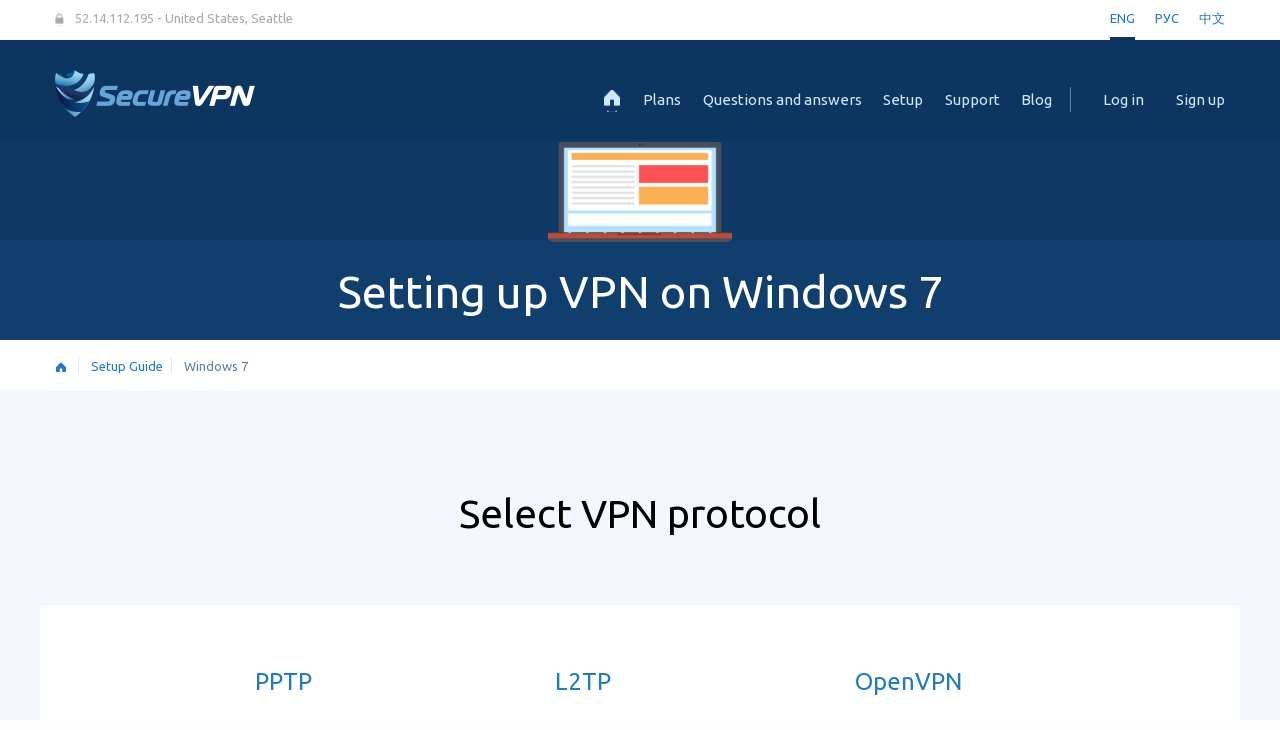

--- FILE ---
content_type: text/html; charset=UTF-8
request_url: https://securevpn.pro/eng/setup/windows-7-vpn
body_size: 7473
content:
<!doctype html>
<html class="no-js" lang="ru">
  <head>
    <meta http-equiv="Content-Type" content="text/html; charset=utf-8" />    <meta http-equiv="x-ua-compatible" content="ie=edge">
    <meta name="viewport" content="width=device-width, initial-scale=1.0" />
    <title> How to Setup VPN Connection on Windows 7 | SecureVPN</title>
    <meta name="description" content="Setting up VPN connection on Windows 7 won’t be any difficult and will deliver the advantages of anonymous surfing and secure data transmission over the Internet to you within minutes"/><meta name="keywords" content="setup VPN Windows 7 connection tunnel install"/>    <meta property="og:title" content="SecureVPN">
    <meta property="og:description" content="A reliable and convenient VPN for anonymous Internet access">
    <meta property="og:image" content="https://www.securevpn.pro/favicon.ico">
    <meta name="format-detection" content="telephone=no">
    <link rel="canonical" href="https://www.securevpn.pro/eng/setup/windows-7-vpn">
    <link rel="shortcut icon" type="image/x-icon" href="/theme/modern/img/logo32.png">
    <link rel="apple-touch-icon" href="/theme/modern/img/logo256.png">
    <link href="/favicon.ico" rel="icon" type="image/x-icon"/><link href="/favicon.ico" rel="shortcut icon" type="image/x-icon"/>        
    <script src="https://ajax.googleapis.com/ajax/libs/webfont/1.4.7/webfont.js"></script>
        <script>
      WebFont.load({
        google: {
          families: ["Ubuntu:400,300,500:latin,cyrillic-ext,latin-ext,cyrillic"]
        }
      });
    </script>
    <script>window.WebFont || document.write('<link rel="stylesheet" type="text/css" href="/theme/modern/css/ubuntu.css"/>')</script>
    
	<link rel="stylesheet" type="text/css" href="/theme/modern/css/foundation.css"/>
	<link rel="stylesheet" type="text/css" href="/theme/modern/css/app.css"/>
	<link rel="stylesheet" type="text/css" href="/theme/modern/css/custom.css"/>
	<link rel="stylesheet" type="text/css" href="/theme/modern/css/chat.css"/>
	<link rel="stylesheet" type="text/css" href="/theme/modern/css/media-instr.css"/>
	<link rel="stylesheet" type="text/css" href="/theme/modern/js/bower_components/alertify/themes/alertify.core.css"/>
	<link rel="stylesheet" type="text/css" href="/theme/modern/js/bower_components/alertify/themes/alertify.default.css"/>
    <!-- Yandex.Metrika counter -->
<script type="text/javascript" >
   (function(m,e,t,r,i,k,a){m[i]=m[i]||function(){(m[i].a=m[i].a||[]).push(arguments)};
   m[i].l=1*new Date();k=e.createElement(t),a=e.getElementsByTagName(t)[0],k.async=1,k.src=r,a.parentNode.insertBefore(k,a)})
   (window, document, "script", "https://mc.yandex.ru/metrika/tag.js", "ym");

   ym(25674350, "init", {
        clickmap:true,
        trackLinks:true,
        accurateTrackBounce:true,
        webvisor:true
   });
</script>
<noscript><div><img src="https://mc.yandex.ru/watch/25674350" style="position:absolute; left:-9999px;" alt="" /></div></noscript>
<!-- /Yandex.Metrika counter -->

            
        <script>
          (function(i,s,o,g,r,a,m){i['GoogleAnalyticsObject']=r;i[r]=i[r]||function(){
          (i[r].q=i[r].q||[]).push(arguments)},i[r].l=1*new Date();a=s.createElement(o),
          m=s.getElementsByTagName(o)[0];a.async=1;a.src=g;m.parentNode.insertBefore(a,m)
          })(window,document,'script','https://www.google-analytics.com/analytics.js','ga');

          ga('create', 'UA-53195001-1', 'auto');
          ga('send', 'pageview');

        </script>
              </head>
        <body>
    <div class="desctop-overlay"></div>
    <div class="overlay show-for-small hide-for-large">
	<div class="row">
	    <div class="small-12 column">
    		<a href="#" class="cross"></a>
	    </div>
        </div><!-- END MOBILE NAV ROW CROSS -->
    </div><!-- END OVERLAY MOBILE -->
    <div class="tool-bar">
	<div class="row">
    	    <div class="large-4 medium-6 hide-for-small-only columns">
        	<span class="ip-user"><i class="icn-lock" title='Everything is OK, your connection is safe and secure'></i>
    		52.14.112.195 - United States, Seattle    		</span>
            </div>
	    <div class="large-5 medium-6 columns">
    	    	    </div>
            <div class="large-2 large-offset-1 medium-2 hide-for-medium-only hide-for-small-only clearfix columns">
        	<ul class="lang-menu float-right">
        			    <li><a href="/eng/setup/windows-7-vpn" class="lang active" title="English">ENG</a></li>
            	    <li><a href="/rus/setup/windows-7-vpn" class="lang" title="Русский язык">РУС</a></li>
    		    <li><a href="/chi/setup/windows-7-vpn" class="lang" title="中国">中文</a></li>
		        	</ul>
            </div>
	</div><!-- END tool-bar columns -->
    </div><!-- END tool-bar -->
    <div class="inner-header-section">
    <div class="mobile-menu show-for-small hide-for-large">
	<div class="row">
    	    <div class="small-2 columns">
        	<a href="#" class="hamburger-menu"></a>
    	    </div>
    	    <div class="small-6 columns">
        	<a href="/eng" class="mobile-logo">
		<img src="/theme/modern/img/logo_mob.png" alt="SecureVPN logo" title="SecureVPN - your safe and secure Internet, even on a smartphone"/>        	</a>
    	    </div>
    	    <div class="small-4 columns">
        	<ul class="mobile-lang-menu">
        	    <li>
            		<a href="/eng" class="current-lng">ENG<i class="icn-arrow-down kf"></i></a>
            		<ul>
						    <li><a href="/eng/setup/windows-7-vpn" class="mob-lng">ENG</a></li>
			    <li><a href="/rus/setup/windows-7-vpn" class="mob-lng">РУС</a></li>
			    <li><a href="/chi/setup/windows-7-vpn" class="mob-lng">中文</a></li>
			                		</ul>
        	    </li>
    		</ul>
    	    </div>
	</div><!-- END MOBILE MENU ROW -->
    </div><!-- END MOBILE MENU -->
    <div class="mobile-nav-wrap show-for-small hide-for-large">
	<div class="row">
    	    <div class="samll-12 columns">
        	<ul class="mobile-nav">
        	    <li><a href="/eng#tariffs" language="eng">Plans</a></li>
        	    <li><a href="/eng#faq" language="eng">Questions and answers</a></li>
    		    <li><a href="/eng/setup">Setup</a></li>
        	    <li><a href="#" data-open="newFeedback">Support</a></li>
        	    <li><a href="/eng/blog">Blog</a></li>
        	</ul>
        	<ul class="mobile-nav second">
    		<li><a href="/eng/users/login" class="mob-enter-link">Log in</a></li><li><a href="#" data-open="newUserReg">Sign up</a></li>        	</ul>
    	    </div>
	</div>
    </div><!-- END MOBILE NAV -->

    <div data-sticky-container>
    <div class="stiky-menu-bg" data-sticky data-options="marginTop:0; stickyOn:large" style="width:100%">
	<div class="row show-for-large">
    	    <div class="large-3 columns">
        	<a href="/eng" class="logo-box" title='SecureVPN - your safe and secure Internet'></a>
    	    </div><!-- END LOGO COL -->
    	    <div class="large-9 align-right clearfix columns">
        	<div class="main-menu-wrapper">
        	    <ul class="main-menu float-right">
    		    <li><a href="/eng/setup" class="enter-link" title="Click to Log in to Personal Area">Log in</a></li><li><a href="#" title='Sign up for free' data-open="newUserReg">Sign up</a></li>        	    </ul>
        	    <ul class="main-menu float-right">
                    <li><a href="/" title='Main page'><i class="icn-home"></i></a></li>
            	    <li><a href="/eng#tariffs" language="eng" title="Plans and prices">Plans</a></li>
                    <li><a href="/eng#faq" language="eng" title="Answers to questions about VPN">Questions and answers</a></li>
                    <li><a href="/eng/setup" language="eng" controller="setup" title="VPN Setup Guide">Setup</a></li>
            	    <li><a href="#" data-open="newFeedback" title='SecureVPN Support'>Support</a></li>
            	    <li><a href="/eng/blog" language="eng" controller="blog" title="Our blog">Blog</a></li>
        	    </ul>
        	</div><!-- END MAIN-MENU WRAPPER -->
    	    </div><!-- END MAIN MENU COL -->
	</div><!-- END HERO-SECTION MENU-COLUMNS -->
    <div class="enter-form-bg"></div>
    <div class="enter-form">
        <span class="enter-mobile-header show-for-small-only">Login to Personal Area</span>
	<form action="/eng/users/login" class="login-form" novalidate="novalidate" id="UserLoginForm" method="post" accept-charset="utf-8"><div style="display:none;"><input type="hidden" name="_method" value="POST"/></div>	<div class="row">
    	    <div class="large-12 medium-12 small-12 columns">
        	<div class="input email"><label for="UserEmail"></label><input name="data[User][email]" placeholder="Email" maxlength="255" type="email" id="UserEmail"/></div>            </div>
            <div class="large-12 medium-12 small-12 columns">
        	<div class="input password"><label for="UserPassword"></label><input name="data[User][password]" placeholder="Password" type="password" id="UserPassword"/></div>            </div>
            <div class="large-6 medium-6 small-6 columns">
    		<input type="submit" class="button-main button expanded button" value='Log in'/>
            </div>
            <div class="large-6 medium-6 small-6 columns">
        	<a href="/eng/users/recover" class="lost-pass">Forgot password?</a>            </div>
	</div>
	</form>    </div><!-- END ENTER-FORM -->
    </div>
    </div>
	  <div class="row">
	  	<div class="large-4 large-centered column">
	  		<div class="header-img-box"><img src="/theme/modern/img/laptop-header-img.png" alt="laptop"></div>
	  	</div>
	  </div>
	  <h1 class="inner-header-h1">Setting up VPN on Windows 7</h1>
	</div><!-- INNER HEADER SECTION -->
	<div class="bread-crumps-section">
		<div class="row">
			<div class="large-12 columns">
				<ul class="bread-crumps">
					<li><a class="bread-crumps-nav" href="/eng"><i class="icn-home-bread-crumps"></i></a></li>
					<li><a class="bread-crumps-nav" href="/eng/setup">Setup Guide</a></li>
					<li><a class="bread-crumps-nav" href="/eng/setup/windows-7-vpn">Windows 7</a></li>
				</ul>
			</div>
		</div>
	</div><!-- BREAD CRUMPS SECTION -->
	<div class="content-section main-instr">
		<div class="row">
			<div class="large-12 column">
				<h2 class="inner-header-h2">Select VPN protocol</h2>
			</div>
		</div><!-- END MAIN H2 HEADER WRAP -->
		<div class="row protocols-section" data-equalizer>
			<div class="large-2 show-for-large columns">
				<div class="row choose-protocol-mr-btm">
					<div class="large-12 columns">
					&nbsp;
					</div>
				</div>
				<div class="row" data-equalizer-watch>
					<div class="large-12 columns">
					&nbsp;
					</div>
				</div>
				<div class="row" data-equalizer-watch>
					<div class="large-12 columns">
						<span class="positives">+</span>
					</div>
				</div>
				<div class="row" data-equalizer-watch>
					<div class="large-12 columns">
						<span class="negatives">–</span>
					</div>
				</div>
				<div class="row choose-protocol-mr-btm addition">
					<div class="large-12 columns">
						&nbsp;
					</div>
				</div>
				<div class="all-diff-wrap">
				<div class="row" data-equalizer-watch>
					<div class="large-12 columns">
						<span class="choose-protocol right"><strong>OS support</strong></span>
					</div>
				</div>
				<div class="row" data-equalizer-watch>
					<div class="large-12 columns">
						<span class="choose-protocol right"><strong>Port</strong></span>
					</div>
				</div>
				<div class="row" data-equalizer-watch>
					<div class="large-12 columns">
						<span class="choose-protocol right"><strong>Device support</strong></span>
					</div>
				</div>
				<div class="row choose-protocol-mr-btm">
					<div class="large-12 columns">
						<span class="choose-protocol right"><strong>Difficulty of setting up</strong></span>
					</div>
				</div>
				<div class="row choose-protocol-mr-btm">
					<div class="large-12 columns">
						<span class="choose-protocol right"><strong>Speed</strong></span>
					</div>
				</div>
				<div class="row choose-protocol-mr-btm">
					<div class="large-12 columns">
						<span class="choose-protocol right"><strong>Stability,<br>reliability</strong></span>
					</div>
				</div>
				<div class="row choose-protocol-mr-btm">
					<div class="large-12 columns">
						<span class="choose-protocol right"><strong>Security</strong></span>
					</div>
				</div>
				<div class="row choose-protocol-mr-btm">
					<div class="large-12 columns">
						<span class="choose-protocol right"><strong>Difficulty of blocking<br />on Firewall</strong></span>
					</div>
				</div>
				</div>
				<div class="row choose-protocol-mr-btm">
					<div class="large-12 columns">
						&nbsp;
					</div>
				</div>
			</div>
			<div class="large-3 columns">
				<div class="row choose-protocol-mr-btm">
					<div class="large-12 columns">
						<h3 class="inner-header-h3">PPTP</h3>
					</div>
				</div>
				<div class="row" data-equalizer-watch>
					<div class="large-12 columns">
						<p class="choose-protocol">The easiest way — if you want to provide only the change of location when data protection is not important.</p>
					</div>
				</div>
				<div class="row" data-equalizer-watch>
					<div class="large-12 columns">
						<span class="positives hide-for-large">+</span>
						<span class="positive-desc">Easy to set up, supported by all devices and OS</span>
					</div>
				</div>
				<div class="row" data-equalizer-watch>
					<div class="large-12 columns">
						<span class="negatives hide-for-large">–</span>
						<span class="negative-desc">The lowest level of protection</span>
					</div>
				</div>
				<div class="row choose-protocol-mr-btm">
					<div class="large-12 columns">
						<a href="#" class="all-diff">All the differences <i class="icn-arrow-down-next"></i></a>
					</div>
				</div>
				<div class="all-diff-wrap">
				<div class="row" data-equalizer-watch>
					<div class="large-12 columns">
						<span class="choose-protocol hide-for-large"><strong>OS support</strong></span>
						<span class="choose-protocol">all operating systems</span>
					</div>
				</div>
				<div class="row" data-equalizer-watch>
					<div class="large-12 columns">
						<span class="choose-protocol hide-for-large"><strong>Port</strong></span>
						<span class="choose-protocol">1723 TCP</span>
					</div>
				</div>
				<div class="row" data-equalizer-watch>
					<div class="large-12 columns">
						<span class="choose-protocol hide-for-large"><strong>Device support</strong></span>
						<span class="choose-protocol">all devices</span>
					</div>
				</div>
				<div class="row choose-protocol-mr-btm">
					<div class="large-12 columns">
						<span class="choose-protocol hide-for-large"><strong>Difficulty of setting up</strong></span>
						<i class="lvl-one"></i>
					</div>
				</div>
				<div class="row choose-protocol-mr-btm">
					<div class="large-12 columns">
						<span class="choose-protocol hide-for-large"><strong>Speed</strong></span>
						<i class="spd-full"></i>
					</div>
				</div>
				<div class="row choose-protocol-mr-btm">
					<div class="large-12 columns">
						<span class="choose-protocol hide-for-large"><strong>Stability, reliability</strong></span>
						<i class="lvl-one"></i>
					</div>
				</div>
				<div class="row choose-protocol-mr-btm">
					<div class="large-12 columns">
						<span class="choose-protocol hide-for-large"><strong>Security</strong></span>
						<i class="lvl-one"></i>
					</div>
				</div>
				<div class="row choose-protocol-mr-btm">
					<div class="large-12 columns">
						<span class="choose-protocol hide-for-large"><strong>Difficulty of blocking on Firewall</strong></span>
						<i class="lvl-one"></i>
					</div>
				</div>
				</div>
				<div class="row choose-protocol-mr-btm">
					<div class="large-12 columns">
						<form action="/eng/setup/windows-7-pptp-vpn">
							<button class="button-def full" type="submit">Setup Guide</button>
						</form>
					</div>
				</div>
			</div>
			<div class="large-3 columns">
				<div class="row choose-protocol-mr-btm">
					<div class="large-12 columns">
						<h3 class="inner-header-h3">L2TP</h3>
					</div>
				</div>
				<div class="row" data-equalizer-watch>
					<div class="large-12 columns">
						<p class="choose-protocol">When you need to change the location and protect of the transferred data, and the data transfer speed is not important.</p>
					</div>
				</div>
				<div class="row" data-equalizer-watch>
					<div class="large-12 columns">
						<span class="positives hide-for-large">+</span>
						<span class="positive-desc">Easy to set up, more secure than PPTP</span>
					</div>
				</div>
				<div class="row" data-equalizer-watch>
					<div class="large-12 columns">
						<span class="negatives hide-for-large">–</span>
						<span class="negative-desc">Not always passes through the Firewall</span>
					</div>
				</div>
				<div class="row choose-protocol-mr-btm">
					<div class="large-12 columns">
						<a href="#" class="all-diff">All the differences <i class="icn-arrow-down-next"></i></a>
					</div>
				</div>
				<div class="all-diff-wrap">
				<div class="row" data-equalizer-watch>
					<div class="large-12 columns">
						<span class="choose-protocol hide-for-large"><strong>OS support</strong></span>
						<span class="choose-protocol">all operating systems (on Linux required to install additional packages)</span>
					</div>
				</div>
				<div class="row" data-equalizer-watch>
					<div class="large-12 columns">
						<span class="choose-protocol hide-for-large"><strong>Port</strong></span>
						<span class="choose-protocol">500 UDP</span>
					</div>
				</div>
				<div class="row" data-equalizer-watch>
					<div class="large-12 columns">
						<span class="choose-protocol hide-for-large"><strong>Device support</strong></span>
						<span class="choose-protocol">supported by most devices (routers require additional configuration)</span>
					</div>
				</div>
				<div class="row choose-protocol-mr-btm">
					<div class="large-12 columns">
						<span class="choose-protocol hide-for-large"><strong>Difficulty of setting up</strong></span>
						<i class="lvl-two"></i>
					</div>
				</div>
				<div class="row choose-protocol-mr-btm">
					<div class="large-12 columns">
						<span class="choose-protocol hide-for-large"><strong>Speed</strong></span>
						<i class="spd-four"></i>
					</div>
				</div>
				<div class="row choose-protocol-mr-btm">
					<div class="large-12 columns">
						<span class="choose-protocol hide-for-large"><strong>Stability, reliability</strong></span>
						<i class="lvl-two"></i>
					</div>
				</div>
				<div class="row choose-protocol-mr-btm">
					<div class="large-12 columns">
						<span class="choose-protocol hide-for-large"><strong>Security</strong></span>
						<i class="lvl-two"></i>
					</div>
				</div>
				<div class="row choose-protocol-mr-btm">
					<div class="large-12 columns">
						<span class="choose-protocol hide-for-large"><strong>Difficulty of blocking on Firewall</strong></span>
						<i class="lvl-two"></i>
					</div>
				</div>
				</div>
				<div class="row choose-protocol-mr-btm">
					<div class="large-12 columns">
						<form action="/eng/setup/windows-7-l2tp-vpn">
							<button class="button-def full" type="submit">Setup Guide</button>
						</form>
					</div>
				</div>
			</div>
			<div class="large-3 large-pull-1 columns">
				<div class="row choose-protocol-mr-btm">
					<div class="large-12 columns">
						<h3 class="inner-header-h3">OpenVPN</h3>
					</div>
				</div>
				<div class="row" data-equalizer-watch>
					<div class="large-12 columns">
						<p class="choose-protocol">The best choice — allows to ensure high security, speed and reliability.</p>
					</div>
				</div>
				<div class="row" data-equalizer-watch>
					<div class="large-12 columns">
						<span class="positives hide-for-large">+</span>
						<span class="positive-desc">Most secure</span>
					</div>
				</div>
				<div class="row" data-equalizer-watch>
					<div class="large-12 columns">
						<span class="negatives hide-for-large">–</span>
						<span class="negative-desc">Requires to install additional software</span>
					</div>
				</div>
				<div class="row choose-protocol-mr-btm">
					<div class="large-12 columns">
						<a href="#" class="all-diff">All the differences <i class="icn-arrow-down-next"></i></a>
					</div>
				</div>
				<div class="all-diff-wrap">
				<div class="row" data-equalizer-watch>
					<div class="large-12 columns">
						<span class="choose-protocol hide-for-large"><strong>OS support</strong></span>
						<span class="choose-protocol">all operating systems, requires to install additional software</span>
					</div>
				</div>
				<div class="row" data-equalizer-watch>
					<div class="large-12 columns">
						<span class="choose-protocol hide-for-large"><strong>Port</strong></span>
						<span class="choose-protocol">any TCP/UDP port</span>
					</div>
				</div>
				<div class="row" data-equalizer-watch>
					<div class="large-12 columns">
						<span class="choose-protocol hide-for-large"><strong>Device support</strong></span>
						<span class="choose-protocol">all devices</span>
					</div>
				</div>
				<div class="row choose-protocol-mr-btm">
					<div class="large-12 columns">
						<span class="choose-protocol hide-for-large"><strong>Difficulty of setting up</strong></span>
						<i class="lvl-three"></i>
					</div>
				</div>
				<div class="row choose-protocol-mr-btm">
					<div class="large-12 columns">
						<span class="choose-protocol hide-for-large"><strong>Speed</strong></span>
						<i class="spd-full"></i>
					</div>
				</div>
				<div class="row choose-protocol-mr-btm">
					<div class="large-12 columns">
						<span class="choose-protocol hide-for-large"><strong>Stability, reliability</strong></span>
						<i class="lvl-three"></i>
					</div>
				</div>
				<div class="row choose-protocol-mr-btm">
					<div class="large-12 columns">
						<span class="choose-protocol hide-for-large"><strong>Security</strong></span>
						<i class="lvl-three"></i>
					</div>
				</div>
				<div class="row choose-protocol-mr-btm">
					<div class="large-12 columns">
						<span class="choose-protocol hide-for-large"><strong>Difficulty of blocking on Firewall</strong></span>
						<i class="lvl-three"></i>
					</div>
				</div>
				</div>
				<div class="row choose-protocol-mr-btm">
					<div class="large-12 columns">
						<form action="/eng/setup/windows-7-openvpn-vpn">
							<button class="button-def full" type="submit">Setup Guide</button>
						</form>
					</div>
				</div>
			</div>
		</div><!--END PROTOCOLS SECTION -->
		<div class="row content-section">
			<div class="large-12 column">
			<p>Windows operating systems from Microsoft have been very popular among PC users for many years. Comfortable user interface is one of its biggest advantages. It will not take much time to setup a VPN-connection for Windows 7, even if you don&#39;t possess extensive knowledge in IT-sphere.</p>
			<p>After VPN setup on Windows 7 you will be able to visit any websites, use e-mail and Skype absolutely anonymously. Similar to anonymous proxy, VPN hides your IP address and replaces it by the address of our server. Therefore no one will be able to track your computer.</p>
			<p>VPN transfers data encrypted. That is why you can safely use public Wi-Fi hotspots in cafes, hotels or airports without any risk for your confidential data security.</p>
			<p>After VPN setup you also will be able to use any entertainment websites and social media services at work, even if your employer or ISP has restricted access to such resources.</p>
			<p>You can create a VPN-connection to Windows 7 via PPTP, L2TP or OpenVPN protocols. PPTP and L2TP support is implemented in Windows OS core, while OpenVPN connection requires downloading a freeware program from the developers website.</p>
			<p>Whatever protocol type you choose, VPN setup on Windows 7 requires only a few mouse clicks. After that you will be able to enjoy all benefits of safe, anonymous web-surfing.</p>
			</div>
		</div>
	</div><!-- END CONTENT SECTION -->  <div class="reveal" style="background-color: rgb(232, 232, 232);" id="newUserReg" data-reveal>
    <form action="/eng/users/register" id="UserRegForm" method="post" accept-charset="utf-8"><div style="display:none;"><input type="hidden" name="_method" value="POST"/></div>    <div class="row">
      <div class="large-12">
        <h3 class="h3-popup">Registration</h3>
        <hr />
      </div>
    </div>
    <div class="row">
      <div class="large-5 columns"><span class="pop-up-title-name">E-mail</span></div>
      <div class="large-7 columns"><div class="input email required"><label for="UserEmail"></label><input name="data[User][email]" class="type-text" placeholder=""  maxlength="255" type="email" id="UserEmail"/></div></div>
    </div>
    <div class="row">
      <div class="large-5 columns"><span class="pop-up-title-name" required="required">Language</span></div>
      <div class="large-7 columns">
        <select id="selectLang" name="data[User][language]">
          <option value="rus" >Русский</option>
          <option value="eng" selected>English</option>
          <option value="chi" >中文</option>
        </select>
      </div>
    </div>
    <div class="row">
      <div class="large-5 columns"><span class="pop-up-title-name">Password</span></div>
      <div class="large-7 columns"><div class="input password required"><label for="UserPassword"></label><input name="data[User][password]" class="type-text" placeholder=""  type="password" id="UserPassword"/></div></div>
    </div>
    <div class="row">
      <div class="large-5 columns"><span class="pop-up-title-name">Confirm Password</span></div>
      <div class="large-7 columns"><div class="input password"><label for="UserPasswordConfirm"></label><input name="data[User][password_confirm]" class="type-text" placeholder=""  type="password" id="UserPasswordConfirm"/></div></div>
    </div>
    <div class="row">
      <div class="large-5 columns"><span class="pop-up-title-name" style="line-height:1;">Agree with <a href='/pages/terms' target='_blank'>terms of service</a> and <a href='/pages/moneyback' target='_blank'>refund policy</a></a></span></div>
      <div class="large-7 columns"><input class="custom-check" type="checkbox" id="rulesAccept" name="data[User][rules_accept]"><label for="rulesAccept"><span></span></label></div>
    </div>
    <div class="row spec-bdr-btm">
      <div class="large-5 columns"></div>
      <div class="large-7 columns"><div id="regRecaptcha" style="-moz-transform:scale(0.77); -ms-transform:scale(0.77); -o-transform:scale(0.77); -moz-transform-origin:0; -ms-transfo-origin:0; -o-transform-origin:0; -webkit-transform:scale(0.77); transform:scale(0.77); -webkit-transform-origin:0 0; transform-origin:0; filter: progid:DXImageTransrm.Microsoft.Matrix(M11=0.77,M12=0,M21=0,M22=0.77,SizingMethod='auto expand');"></div></div>
    </div>
    <div class="row">
      <div class="large-12 columns">
        <a href="#" id="newUserRegBtn" class="button button-def">Register</a>
    </div>
  </div>
  </form>  <button class="close-button" data-close aria-label="Close modal" type="button">
    <span aria-hidden="true">&times;</span>
  </button>
  </div><!-- END REVAL POPUP NEW REGISTRATION -->

<div class="reveal" id="newFeedback" data-reveal>
  <div class="row">
    <div class="large-12">
      <h3 class="h3-popup">Support and Feedback</h3>
      <hr />
    </div>
  </div>
  <form action="/eng/pages/feedbackAdd" id="FeedbackFeedbackForm" method="post" accept-charset="utf-8"><div style="display:none;"><input type="hidden" name="_method" value="POST"/></div>  <div class="row">
    <div class="large-6 columns">
      <div class="input text required"><input name="data[Feedback][name]" placeholder="Your name" maxlength="255" type="text" id="FeedbackName" required="required"/></div>    </div>
    <div class="large-6 columns">
      <div class="input email required"><input name="data[Feedback][email]" required="required" placeholder="Email" value="" maxlength="100" type="email" id="FeedbackEmail"/></div>    </div>
    <div class="large-12 columns">
      <div class="input text required"><input name="data[Feedback][subject]" placeholder="Subject" maxlength="255" type="text" id="FeedbackSubject" required="required"/></div>    </div>
    <div class="large-12 columns">
      <textarea name="data[Feedback][text]" class="message-area" cols="30" rows="10" placeholder="Text" id="FeedbackText" required="required"></textarea>    </div>
    <div class="large-12 columns">
      <div id="fbkRecaptcha" style="-moz-transform:scale(0.77); -ms-transform:scale(0.77); -o-transform:scale(0.77); -moz-transform-origin:0; -ms-transfo-origin:0; -o-transform-origin:0; -webkit-transform:scale(0.77); transform:scale(0.77); -webkit-transform-origin:0 0; transform-origin:0; filter: progid:DXImageTransrm.Microsoft.Matrix(M11=0.77,M12=0,M21=0,M22=0.77,SizingMethod='auto expand');"></div>
    </div>
    <div class="large-6 large-pull-6 medium-12 columns">
      <button id="newFeedbackBtn" class="button expanded button-def">Send message</button>
    </div>
  </div>
  </form>  <button class="close-button" data-close aria-label="Close modal" type="button">
    <span aria-hidden="true">&times;</span>
  </button>
</div>

<div class="footer-section">
  <div class="row footer-border-btm">
    <div class="large-3 columns show-for-large">
      <span class="footer-small-header">SecureVPN</span>
      <ul>
        <li><a href="/eng" class="footer-small-itm">Home</a></li>
        <li><a href="/eng#trial" class="footer-small-itm">Free trial</a></li>
        <li><a href="/eng/blog/view/26" class="footer-small-itm">VPN for Russia</a></li>
        <li><a href="/eng/stealthvpn" class="footer-small-itm">VPN for China</a></li>
        <li><a href="/eng/pages/staticip" class="footer-small-itm">Dedicated IP address</a></li>
        <li><a href="/eng/affiliate" class="footer-small-itm">Affiliate Program</a></li>
        <li><a href="/eng/partnership" class="footer-small-itm">Partnership</a></li>
      </ul>
    </div>
    <div class="large-3 medium-6 columns hide-for-small-only">
      <span class="footer-small-header">Support</span>
      <ul>
        <li><a href="/eng/setup" class="footer-small-itm">Setup</a></li>
        <li><a href="/eng/faq/index" class="footer-small-itm">Questions and answers</a></li>
        <li><a href="/eng/articles" class="footer-small-itm">Articles</a></li>
        <li><a href="/eng/blog" class="footer-small-itm">Blog</a></li>
        <li><a href="#" class="footer-small-itm" data-open="newFeedback">Feedback</a></li>
        <li><a href="https://www.ip-score.com" class="footer-small-itm">Check your IP</a></li>
      </ul>
    </div>
    <div class="large-3 columns show-for-large">
      <span class="footer-small-header">Information</span>
      <ul>
        <li><a href="/eng/pages/terms" class="footer-small-itm">Terms of service</a></li>
        <li><a href="/eng/pages/privacy-policy" class="footer-small-itm">Privacy policy</a></li>
        <li><a href="/eng/pages/moneyback" class="footer-small-itm">Refund policy</a></li>
      </ul>
    </div>
    <div id="footer-contacts" class="large-3 medium-6 columns end">
      <span class="footer-small-header">Contacts</span>
      <ul>
        <li><a href="mailto:support@securevpn.pro" class="footer-small-itm"><i class="icn-footer-email"></i>support@securevpn.pro</a></li>
        <li><a href="https://t.me/svpnbot" class="footer-small-itm"><i class="icn-footer-telegram"></i>@svpnbot</a></li>
      </ul>
    </div>
  </div><!-- END FOOTER SECOND MENU -->
  <div class="row large-collapse">
    <div class="large-4 columns"><span class="copyright">© 2014–2026 SecureVPN LTD.</span></div>
    <div class="large-8 large-text-right columns show-for-large">
      <i class="money-visa"></i>
      <i class="money-master"></i>
      <i class="money-bitcoin"></i>
    </div>
  </div><!-- END COPY AND PAYMENT -->
</div><!-- END FOOTER SECTION -->
<script type="text/javascript" src="/theme/modern/js/vendor/jquery.min.js"></script><script type="text/javascript" src="/theme/modern/js/goals.js"></script><script type="text/javascript" src="/theme/modern/js/vendor/what-input.min.js"></script><script type="text/javascript" src="/theme/modern/js/foundation.min.js"></script><script type="text/javascript" src="/theme/modern/js/app.js"></script><script type="text/javascript" src="/theme/modern/js/vendor/jquery.equalheight.min.js"></script><script type="text/javascript" src="/theme/modern/js/vendor/owl.carousel.js"></script><script type="text/javascript" src="/theme/modern/js/functions.js"></script><script type="text/javascript" src="/theme/modern/js/bower_components/alertify/alertify.min.js"></script><script type="text/javascript" src="/theme/modern/js/bower_components/jquery.cookie/jquery.cookie.js"></script>    
        
    <script src='https://www.google.com/recaptcha/api.js?hl=en&onload=CaptchaCallback&render=explicit' async defer></script>
        <script>
	SECUREVPN = {
                lang: 'eng',
                messages: {
                    'processing': 'Processing',
                    'wrong_amount': 'Wrong Amount',
                    'empty_email': 'Empty Email',
                    'empty_username': 'Empty Username',
                    'empty_password': 'Empty Password',
                    'empty_recaptcha': 'Empty Recaptcha',
                    'passwords_should_be_equal': 'Passwords should be equal',
                    'you_should_accept_rules': 'You should accept the rules',
                    'wrong_combination': 'Sorry, but you can\'t use this combination',
                    'minutes': 'minutes',
                    'days': 'days',
		    'day': 'day',
                    'confirm_plan_cancel': 'Do you confirm cancellation of this subscription?',
                    'yes': 'Yes',
                    'no': 'No',
                    'error': 'An error occurred',
                    'please_enter_your_email_to_receive_trial': 'Please enter your email to receive trial',
                    'please_enter_your_email': 'Please enter your email',
                    'password_can_not_by_empty': 'Password can not be empty',
                    'wrong_chars_in_password': 'Wrong chars in password',
                    'password_and_confirmation_are_not_equal': 'The passwords do not match',
                    'this_e-mail_already_registered': 'This email already registered',
                    'please_agree_with_terms_of_service': 'Please agree with terms of service',
                    'wrong_password': 'Wrong password',
                    'you_must_accept_the_terms_of_service': 'You must accept the terms of service',
                    'account_balance_was_increased_by': 'Account balance was increased by ',
                    'only_USD_EXMO_coupons_accepted': 'Only USD EXMO coupons accepted!'
                },
		is_dev: false        };
    </script>
        
        <!--Start of Tawk.to Script-->
    <script type="text/javascript">
        var Tawk_API=Tawk_API||{}, Tawk_LoadStart=new Date();
        (function(){
            var s1=document.createElement("script"),s0=document.getElementsByTagName("script")[0];
            s1.async=true;
            s1.src='https://embed.tawk.to/59b778344854b82732fef7bf/default';
            s1.charset='UTF-8';
            s1.setAttribute('crossorigin','*');
            s0.parentNode.insertBefore(s1,s0);
        })();
    </script>
    <!--End of Tawk.to Script-->
          </body>
</html>


--- FILE ---
content_type: text/html; charset=utf-8
request_url: https://www.google.com/recaptcha/api2/anchor?ar=1&k=6LdPoSkTAAAAAPIYd-myZKKAcU7VDmIsPMLZReFj&co=aHR0cHM6Ly9zZWN1cmV2cG4ucHJvOjQ0Mw..&hl=en&v=PoyoqOPhxBO7pBk68S4YbpHZ&size=normal&anchor-ms=20000&execute-ms=30000&cb=g0h5w5mabpxv
body_size: 49502
content:
<!DOCTYPE HTML><html dir="ltr" lang="en"><head><meta http-equiv="Content-Type" content="text/html; charset=UTF-8">
<meta http-equiv="X-UA-Compatible" content="IE=edge">
<title>reCAPTCHA</title>
<style type="text/css">
/* cyrillic-ext */
@font-face {
  font-family: 'Roboto';
  font-style: normal;
  font-weight: 400;
  font-stretch: 100%;
  src: url(//fonts.gstatic.com/s/roboto/v48/KFO7CnqEu92Fr1ME7kSn66aGLdTylUAMa3GUBHMdazTgWw.woff2) format('woff2');
  unicode-range: U+0460-052F, U+1C80-1C8A, U+20B4, U+2DE0-2DFF, U+A640-A69F, U+FE2E-FE2F;
}
/* cyrillic */
@font-face {
  font-family: 'Roboto';
  font-style: normal;
  font-weight: 400;
  font-stretch: 100%;
  src: url(//fonts.gstatic.com/s/roboto/v48/KFO7CnqEu92Fr1ME7kSn66aGLdTylUAMa3iUBHMdazTgWw.woff2) format('woff2');
  unicode-range: U+0301, U+0400-045F, U+0490-0491, U+04B0-04B1, U+2116;
}
/* greek-ext */
@font-face {
  font-family: 'Roboto';
  font-style: normal;
  font-weight: 400;
  font-stretch: 100%;
  src: url(//fonts.gstatic.com/s/roboto/v48/KFO7CnqEu92Fr1ME7kSn66aGLdTylUAMa3CUBHMdazTgWw.woff2) format('woff2');
  unicode-range: U+1F00-1FFF;
}
/* greek */
@font-face {
  font-family: 'Roboto';
  font-style: normal;
  font-weight: 400;
  font-stretch: 100%;
  src: url(//fonts.gstatic.com/s/roboto/v48/KFO7CnqEu92Fr1ME7kSn66aGLdTylUAMa3-UBHMdazTgWw.woff2) format('woff2');
  unicode-range: U+0370-0377, U+037A-037F, U+0384-038A, U+038C, U+038E-03A1, U+03A3-03FF;
}
/* math */
@font-face {
  font-family: 'Roboto';
  font-style: normal;
  font-weight: 400;
  font-stretch: 100%;
  src: url(//fonts.gstatic.com/s/roboto/v48/KFO7CnqEu92Fr1ME7kSn66aGLdTylUAMawCUBHMdazTgWw.woff2) format('woff2');
  unicode-range: U+0302-0303, U+0305, U+0307-0308, U+0310, U+0312, U+0315, U+031A, U+0326-0327, U+032C, U+032F-0330, U+0332-0333, U+0338, U+033A, U+0346, U+034D, U+0391-03A1, U+03A3-03A9, U+03B1-03C9, U+03D1, U+03D5-03D6, U+03F0-03F1, U+03F4-03F5, U+2016-2017, U+2034-2038, U+203C, U+2040, U+2043, U+2047, U+2050, U+2057, U+205F, U+2070-2071, U+2074-208E, U+2090-209C, U+20D0-20DC, U+20E1, U+20E5-20EF, U+2100-2112, U+2114-2115, U+2117-2121, U+2123-214F, U+2190, U+2192, U+2194-21AE, U+21B0-21E5, U+21F1-21F2, U+21F4-2211, U+2213-2214, U+2216-22FF, U+2308-230B, U+2310, U+2319, U+231C-2321, U+2336-237A, U+237C, U+2395, U+239B-23B7, U+23D0, U+23DC-23E1, U+2474-2475, U+25AF, U+25B3, U+25B7, U+25BD, U+25C1, U+25CA, U+25CC, U+25FB, U+266D-266F, U+27C0-27FF, U+2900-2AFF, U+2B0E-2B11, U+2B30-2B4C, U+2BFE, U+3030, U+FF5B, U+FF5D, U+1D400-1D7FF, U+1EE00-1EEFF;
}
/* symbols */
@font-face {
  font-family: 'Roboto';
  font-style: normal;
  font-weight: 400;
  font-stretch: 100%;
  src: url(//fonts.gstatic.com/s/roboto/v48/KFO7CnqEu92Fr1ME7kSn66aGLdTylUAMaxKUBHMdazTgWw.woff2) format('woff2');
  unicode-range: U+0001-000C, U+000E-001F, U+007F-009F, U+20DD-20E0, U+20E2-20E4, U+2150-218F, U+2190, U+2192, U+2194-2199, U+21AF, U+21E6-21F0, U+21F3, U+2218-2219, U+2299, U+22C4-22C6, U+2300-243F, U+2440-244A, U+2460-24FF, U+25A0-27BF, U+2800-28FF, U+2921-2922, U+2981, U+29BF, U+29EB, U+2B00-2BFF, U+4DC0-4DFF, U+FFF9-FFFB, U+10140-1018E, U+10190-1019C, U+101A0, U+101D0-101FD, U+102E0-102FB, U+10E60-10E7E, U+1D2C0-1D2D3, U+1D2E0-1D37F, U+1F000-1F0FF, U+1F100-1F1AD, U+1F1E6-1F1FF, U+1F30D-1F30F, U+1F315, U+1F31C, U+1F31E, U+1F320-1F32C, U+1F336, U+1F378, U+1F37D, U+1F382, U+1F393-1F39F, U+1F3A7-1F3A8, U+1F3AC-1F3AF, U+1F3C2, U+1F3C4-1F3C6, U+1F3CA-1F3CE, U+1F3D4-1F3E0, U+1F3ED, U+1F3F1-1F3F3, U+1F3F5-1F3F7, U+1F408, U+1F415, U+1F41F, U+1F426, U+1F43F, U+1F441-1F442, U+1F444, U+1F446-1F449, U+1F44C-1F44E, U+1F453, U+1F46A, U+1F47D, U+1F4A3, U+1F4B0, U+1F4B3, U+1F4B9, U+1F4BB, U+1F4BF, U+1F4C8-1F4CB, U+1F4D6, U+1F4DA, U+1F4DF, U+1F4E3-1F4E6, U+1F4EA-1F4ED, U+1F4F7, U+1F4F9-1F4FB, U+1F4FD-1F4FE, U+1F503, U+1F507-1F50B, U+1F50D, U+1F512-1F513, U+1F53E-1F54A, U+1F54F-1F5FA, U+1F610, U+1F650-1F67F, U+1F687, U+1F68D, U+1F691, U+1F694, U+1F698, U+1F6AD, U+1F6B2, U+1F6B9-1F6BA, U+1F6BC, U+1F6C6-1F6CF, U+1F6D3-1F6D7, U+1F6E0-1F6EA, U+1F6F0-1F6F3, U+1F6F7-1F6FC, U+1F700-1F7FF, U+1F800-1F80B, U+1F810-1F847, U+1F850-1F859, U+1F860-1F887, U+1F890-1F8AD, U+1F8B0-1F8BB, U+1F8C0-1F8C1, U+1F900-1F90B, U+1F93B, U+1F946, U+1F984, U+1F996, U+1F9E9, U+1FA00-1FA6F, U+1FA70-1FA7C, U+1FA80-1FA89, U+1FA8F-1FAC6, U+1FACE-1FADC, U+1FADF-1FAE9, U+1FAF0-1FAF8, U+1FB00-1FBFF;
}
/* vietnamese */
@font-face {
  font-family: 'Roboto';
  font-style: normal;
  font-weight: 400;
  font-stretch: 100%;
  src: url(//fonts.gstatic.com/s/roboto/v48/KFO7CnqEu92Fr1ME7kSn66aGLdTylUAMa3OUBHMdazTgWw.woff2) format('woff2');
  unicode-range: U+0102-0103, U+0110-0111, U+0128-0129, U+0168-0169, U+01A0-01A1, U+01AF-01B0, U+0300-0301, U+0303-0304, U+0308-0309, U+0323, U+0329, U+1EA0-1EF9, U+20AB;
}
/* latin-ext */
@font-face {
  font-family: 'Roboto';
  font-style: normal;
  font-weight: 400;
  font-stretch: 100%;
  src: url(//fonts.gstatic.com/s/roboto/v48/KFO7CnqEu92Fr1ME7kSn66aGLdTylUAMa3KUBHMdazTgWw.woff2) format('woff2');
  unicode-range: U+0100-02BA, U+02BD-02C5, U+02C7-02CC, U+02CE-02D7, U+02DD-02FF, U+0304, U+0308, U+0329, U+1D00-1DBF, U+1E00-1E9F, U+1EF2-1EFF, U+2020, U+20A0-20AB, U+20AD-20C0, U+2113, U+2C60-2C7F, U+A720-A7FF;
}
/* latin */
@font-face {
  font-family: 'Roboto';
  font-style: normal;
  font-weight: 400;
  font-stretch: 100%;
  src: url(//fonts.gstatic.com/s/roboto/v48/KFO7CnqEu92Fr1ME7kSn66aGLdTylUAMa3yUBHMdazQ.woff2) format('woff2');
  unicode-range: U+0000-00FF, U+0131, U+0152-0153, U+02BB-02BC, U+02C6, U+02DA, U+02DC, U+0304, U+0308, U+0329, U+2000-206F, U+20AC, U+2122, U+2191, U+2193, U+2212, U+2215, U+FEFF, U+FFFD;
}
/* cyrillic-ext */
@font-face {
  font-family: 'Roboto';
  font-style: normal;
  font-weight: 500;
  font-stretch: 100%;
  src: url(//fonts.gstatic.com/s/roboto/v48/KFO7CnqEu92Fr1ME7kSn66aGLdTylUAMa3GUBHMdazTgWw.woff2) format('woff2');
  unicode-range: U+0460-052F, U+1C80-1C8A, U+20B4, U+2DE0-2DFF, U+A640-A69F, U+FE2E-FE2F;
}
/* cyrillic */
@font-face {
  font-family: 'Roboto';
  font-style: normal;
  font-weight: 500;
  font-stretch: 100%;
  src: url(//fonts.gstatic.com/s/roboto/v48/KFO7CnqEu92Fr1ME7kSn66aGLdTylUAMa3iUBHMdazTgWw.woff2) format('woff2');
  unicode-range: U+0301, U+0400-045F, U+0490-0491, U+04B0-04B1, U+2116;
}
/* greek-ext */
@font-face {
  font-family: 'Roboto';
  font-style: normal;
  font-weight: 500;
  font-stretch: 100%;
  src: url(//fonts.gstatic.com/s/roboto/v48/KFO7CnqEu92Fr1ME7kSn66aGLdTylUAMa3CUBHMdazTgWw.woff2) format('woff2');
  unicode-range: U+1F00-1FFF;
}
/* greek */
@font-face {
  font-family: 'Roboto';
  font-style: normal;
  font-weight: 500;
  font-stretch: 100%;
  src: url(//fonts.gstatic.com/s/roboto/v48/KFO7CnqEu92Fr1ME7kSn66aGLdTylUAMa3-UBHMdazTgWw.woff2) format('woff2');
  unicode-range: U+0370-0377, U+037A-037F, U+0384-038A, U+038C, U+038E-03A1, U+03A3-03FF;
}
/* math */
@font-face {
  font-family: 'Roboto';
  font-style: normal;
  font-weight: 500;
  font-stretch: 100%;
  src: url(//fonts.gstatic.com/s/roboto/v48/KFO7CnqEu92Fr1ME7kSn66aGLdTylUAMawCUBHMdazTgWw.woff2) format('woff2');
  unicode-range: U+0302-0303, U+0305, U+0307-0308, U+0310, U+0312, U+0315, U+031A, U+0326-0327, U+032C, U+032F-0330, U+0332-0333, U+0338, U+033A, U+0346, U+034D, U+0391-03A1, U+03A3-03A9, U+03B1-03C9, U+03D1, U+03D5-03D6, U+03F0-03F1, U+03F4-03F5, U+2016-2017, U+2034-2038, U+203C, U+2040, U+2043, U+2047, U+2050, U+2057, U+205F, U+2070-2071, U+2074-208E, U+2090-209C, U+20D0-20DC, U+20E1, U+20E5-20EF, U+2100-2112, U+2114-2115, U+2117-2121, U+2123-214F, U+2190, U+2192, U+2194-21AE, U+21B0-21E5, U+21F1-21F2, U+21F4-2211, U+2213-2214, U+2216-22FF, U+2308-230B, U+2310, U+2319, U+231C-2321, U+2336-237A, U+237C, U+2395, U+239B-23B7, U+23D0, U+23DC-23E1, U+2474-2475, U+25AF, U+25B3, U+25B7, U+25BD, U+25C1, U+25CA, U+25CC, U+25FB, U+266D-266F, U+27C0-27FF, U+2900-2AFF, U+2B0E-2B11, U+2B30-2B4C, U+2BFE, U+3030, U+FF5B, U+FF5D, U+1D400-1D7FF, U+1EE00-1EEFF;
}
/* symbols */
@font-face {
  font-family: 'Roboto';
  font-style: normal;
  font-weight: 500;
  font-stretch: 100%;
  src: url(//fonts.gstatic.com/s/roboto/v48/KFO7CnqEu92Fr1ME7kSn66aGLdTylUAMaxKUBHMdazTgWw.woff2) format('woff2');
  unicode-range: U+0001-000C, U+000E-001F, U+007F-009F, U+20DD-20E0, U+20E2-20E4, U+2150-218F, U+2190, U+2192, U+2194-2199, U+21AF, U+21E6-21F0, U+21F3, U+2218-2219, U+2299, U+22C4-22C6, U+2300-243F, U+2440-244A, U+2460-24FF, U+25A0-27BF, U+2800-28FF, U+2921-2922, U+2981, U+29BF, U+29EB, U+2B00-2BFF, U+4DC0-4DFF, U+FFF9-FFFB, U+10140-1018E, U+10190-1019C, U+101A0, U+101D0-101FD, U+102E0-102FB, U+10E60-10E7E, U+1D2C0-1D2D3, U+1D2E0-1D37F, U+1F000-1F0FF, U+1F100-1F1AD, U+1F1E6-1F1FF, U+1F30D-1F30F, U+1F315, U+1F31C, U+1F31E, U+1F320-1F32C, U+1F336, U+1F378, U+1F37D, U+1F382, U+1F393-1F39F, U+1F3A7-1F3A8, U+1F3AC-1F3AF, U+1F3C2, U+1F3C4-1F3C6, U+1F3CA-1F3CE, U+1F3D4-1F3E0, U+1F3ED, U+1F3F1-1F3F3, U+1F3F5-1F3F7, U+1F408, U+1F415, U+1F41F, U+1F426, U+1F43F, U+1F441-1F442, U+1F444, U+1F446-1F449, U+1F44C-1F44E, U+1F453, U+1F46A, U+1F47D, U+1F4A3, U+1F4B0, U+1F4B3, U+1F4B9, U+1F4BB, U+1F4BF, U+1F4C8-1F4CB, U+1F4D6, U+1F4DA, U+1F4DF, U+1F4E3-1F4E6, U+1F4EA-1F4ED, U+1F4F7, U+1F4F9-1F4FB, U+1F4FD-1F4FE, U+1F503, U+1F507-1F50B, U+1F50D, U+1F512-1F513, U+1F53E-1F54A, U+1F54F-1F5FA, U+1F610, U+1F650-1F67F, U+1F687, U+1F68D, U+1F691, U+1F694, U+1F698, U+1F6AD, U+1F6B2, U+1F6B9-1F6BA, U+1F6BC, U+1F6C6-1F6CF, U+1F6D3-1F6D7, U+1F6E0-1F6EA, U+1F6F0-1F6F3, U+1F6F7-1F6FC, U+1F700-1F7FF, U+1F800-1F80B, U+1F810-1F847, U+1F850-1F859, U+1F860-1F887, U+1F890-1F8AD, U+1F8B0-1F8BB, U+1F8C0-1F8C1, U+1F900-1F90B, U+1F93B, U+1F946, U+1F984, U+1F996, U+1F9E9, U+1FA00-1FA6F, U+1FA70-1FA7C, U+1FA80-1FA89, U+1FA8F-1FAC6, U+1FACE-1FADC, U+1FADF-1FAE9, U+1FAF0-1FAF8, U+1FB00-1FBFF;
}
/* vietnamese */
@font-face {
  font-family: 'Roboto';
  font-style: normal;
  font-weight: 500;
  font-stretch: 100%;
  src: url(//fonts.gstatic.com/s/roboto/v48/KFO7CnqEu92Fr1ME7kSn66aGLdTylUAMa3OUBHMdazTgWw.woff2) format('woff2');
  unicode-range: U+0102-0103, U+0110-0111, U+0128-0129, U+0168-0169, U+01A0-01A1, U+01AF-01B0, U+0300-0301, U+0303-0304, U+0308-0309, U+0323, U+0329, U+1EA0-1EF9, U+20AB;
}
/* latin-ext */
@font-face {
  font-family: 'Roboto';
  font-style: normal;
  font-weight: 500;
  font-stretch: 100%;
  src: url(//fonts.gstatic.com/s/roboto/v48/KFO7CnqEu92Fr1ME7kSn66aGLdTylUAMa3KUBHMdazTgWw.woff2) format('woff2');
  unicode-range: U+0100-02BA, U+02BD-02C5, U+02C7-02CC, U+02CE-02D7, U+02DD-02FF, U+0304, U+0308, U+0329, U+1D00-1DBF, U+1E00-1E9F, U+1EF2-1EFF, U+2020, U+20A0-20AB, U+20AD-20C0, U+2113, U+2C60-2C7F, U+A720-A7FF;
}
/* latin */
@font-face {
  font-family: 'Roboto';
  font-style: normal;
  font-weight: 500;
  font-stretch: 100%;
  src: url(//fonts.gstatic.com/s/roboto/v48/KFO7CnqEu92Fr1ME7kSn66aGLdTylUAMa3yUBHMdazQ.woff2) format('woff2');
  unicode-range: U+0000-00FF, U+0131, U+0152-0153, U+02BB-02BC, U+02C6, U+02DA, U+02DC, U+0304, U+0308, U+0329, U+2000-206F, U+20AC, U+2122, U+2191, U+2193, U+2212, U+2215, U+FEFF, U+FFFD;
}
/* cyrillic-ext */
@font-face {
  font-family: 'Roboto';
  font-style: normal;
  font-weight: 900;
  font-stretch: 100%;
  src: url(//fonts.gstatic.com/s/roboto/v48/KFO7CnqEu92Fr1ME7kSn66aGLdTylUAMa3GUBHMdazTgWw.woff2) format('woff2');
  unicode-range: U+0460-052F, U+1C80-1C8A, U+20B4, U+2DE0-2DFF, U+A640-A69F, U+FE2E-FE2F;
}
/* cyrillic */
@font-face {
  font-family: 'Roboto';
  font-style: normal;
  font-weight: 900;
  font-stretch: 100%;
  src: url(//fonts.gstatic.com/s/roboto/v48/KFO7CnqEu92Fr1ME7kSn66aGLdTylUAMa3iUBHMdazTgWw.woff2) format('woff2');
  unicode-range: U+0301, U+0400-045F, U+0490-0491, U+04B0-04B1, U+2116;
}
/* greek-ext */
@font-face {
  font-family: 'Roboto';
  font-style: normal;
  font-weight: 900;
  font-stretch: 100%;
  src: url(//fonts.gstatic.com/s/roboto/v48/KFO7CnqEu92Fr1ME7kSn66aGLdTylUAMa3CUBHMdazTgWw.woff2) format('woff2');
  unicode-range: U+1F00-1FFF;
}
/* greek */
@font-face {
  font-family: 'Roboto';
  font-style: normal;
  font-weight: 900;
  font-stretch: 100%;
  src: url(//fonts.gstatic.com/s/roboto/v48/KFO7CnqEu92Fr1ME7kSn66aGLdTylUAMa3-UBHMdazTgWw.woff2) format('woff2');
  unicode-range: U+0370-0377, U+037A-037F, U+0384-038A, U+038C, U+038E-03A1, U+03A3-03FF;
}
/* math */
@font-face {
  font-family: 'Roboto';
  font-style: normal;
  font-weight: 900;
  font-stretch: 100%;
  src: url(//fonts.gstatic.com/s/roboto/v48/KFO7CnqEu92Fr1ME7kSn66aGLdTylUAMawCUBHMdazTgWw.woff2) format('woff2');
  unicode-range: U+0302-0303, U+0305, U+0307-0308, U+0310, U+0312, U+0315, U+031A, U+0326-0327, U+032C, U+032F-0330, U+0332-0333, U+0338, U+033A, U+0346, U+034D, U+0391-03A1, U+03A3-03A9, U+03B1-03C9, U+03D1, U+03D5-03D6, U+03F0-03F1, U+03F4-03F5, U+2016-2017, U+2034-2038, U+203C, U+2040, U+2043, U+2047, U+2050, U+2057, U+205F, U+2070-2071, U+2074-208E, U+2090-209C, U+20D0-20DC, U+20E1, U+20E5-20EF, U+2100-2112, U+2114-2115, U+2117-2121, U+2123-214F, U+2190, U+2192, U+2194-21AE, U+21B0-21E5, U+21F1-21F2, U+21F4-2211, U+2213-2214, U+2216-22FF, U+2308-230B, U+2310, U+2319, U+231C-2321, U+2336-237A, U+237C, U+2395, U+239B-23B7, U+23D0, U+23DC-23E1, U+2474-2475, U+25AF, U+25B3, U+25B7, U+25BD, U+25C1, U+25CA, U+25CC, U+25FB, U+266D-266F, U+27C0-27FF, U+2900-2AFF, U+2B0E-2B11, U+2B30-2B4C, U+2BFE, U+3030, U+FF5B, U+FF5D, U+1D400-1D7FF, U+1EE00-1EEFF;
}
/* symbols */
@font-face {
  font-family: 'Roboto';
  font-style: normal;
  font-weight: 900;
  font-stretch: 100%;
  src: url(//fonts.gstatic.com/s/roboto/v48/KFO7CnqEu92Fr1ME7kSn66aGLdTylUAMaxKUBHMdazTgWw.woff2) format('woff2');
  unicode-range: U+0001-000C, U+000E-001F, U+007F-009F, U+20DD-20E0, U+20E2-20E4, U+2150-218F, U+2190, U+2192, U+2194-2199, U+21AF, U+21E6-21F0, U+21F3, U+2218-2219, U+2299, U+22C4-22C6, U+2300-243F, U+2440-244A, U+2460-24FF, U+25A0-27BF, U+2800-28FF, U+2921-2922, U+2981, U+29BF, U+29EB, U+2B00-2BFF, U+4DC0-4DFF, U+FFF9-FFFB, U+10140-1018E, U+10190-1019C, U+101A0, U+101D0-101FD, U+102E0-102FB, U+10E60-10E7E, U+1D2C0-1D2D3, U+1D2E0-1D37F, U+1F000-1F0FF, U+1F100-1F1AD, U+1F1E6-1F1FF, U+1F30D-1F30F, U+1F315, U+1F31C, U+1F31E, U+1F320-1F32C, U+1F336, U+1F378, U+1F37D, U+1F382, U+1F393-1F39F, U+1F3A7-1F3A8, U+1F3AC-1F3AF, U+1F3C2, U+1F3C4-1F3C6, U+1F3CA-1F3CE, U+1F3D4-1F3E0, U+1F3ED, U+1F3F1-1F3F3, U+1F3F5-1F3F7, U+1F408, U+1F415, U+1F41F, U+1F426, U+1F43F, U+1F441-1F442, U+1F444, U+1F446-1F449, U+1F44C-1F44E, U+1F453, U+1F46A, U+1F47D, U+1F4A3, U+1F4B0, U+1F4B3, U+1F4B9, U+1F4BB, U+1F4BF, U+1F4C8-1F4CB, U+1F4D6, U+1F4DA, U+1F4DF, U+1F4E3-1F4E6, U+1F4EA-1F4ED, U+1F4F7, U+1F4F9-1F4FB, U+1F4FD-1F4FE, U+1F503, U+1F507-1F50B, U+1F50D, U+1F512-1F513, U+1F53E-1F54A, U+1F54F-1F5FA, U+1F610, U+1F650-1F67F, U+1F687, U+1F68D, U+1F691, U+1F694, U+1F698, U+1F6AD, U+1F6B2, U+1F6B9-1F6BA, U+1F6BC, U+1F6C6-1F6CF, U+1F6D3-1F6D7, U+1F6E0-1F6EA, U+1F6F0-1F6F3, U+1F6F7-1F6FC, U+1F700-1F7FF, U+1F800-1F80B, U+1F810-1F847, U+1F850-1F859, U+1F860-1F887, U+1F890-1F8AD, U+1F8B0-1F8BB, U+1F8C0-1F8C1, U+1F900-1F90B, U+1F93B, U+1F946, U+1F984, U+1F996, U+1F9E9, U+1FA00-1FA6F, U+1FA70-1FA7C, U+1FA80-1FA89, U+1FA8F-1FAC6, U+1FACE-1FADC, U+1FADF-1FAE9, U+1FAF0-1FAF8, U+1FB00-1FBFF;
}
/* vietnamese */
@font-face {
  font-family: 'Roboto';
  font-style: normal;
  font-weight: 900;
  font-stretch: 100%;
  src: url(//fonts.gstatic.com/s/roboto/v48/KFO7CnqEu92Fr1ME7kSn66aGLdTylUAMa3OUBHMdazTgWw.woff2) format('woff2');
  unicode-range: U+0102-0103, U+0110-0111, U+0128-0129, U+0168-0169, U+01A0-01A1, U+01AF-01B0, U+0300-0301, U+0303-0304, U+0308-0309, U+0323, U+0329, U+1EA0-1EF9, U+20AB;
}
/* latin-ext */
@font-face {
  font-family: 'Roboto';
  font-style: normal;
  font-weight: 900;
  font-stretch: 100%;
  src: url(//fonts.gstatic.com/s/roboto/v48/KFO7CnqEu92Fr1ME7kSn66aGLdTylUAMa3KUBHMdazTgWw.woff2) format('woff2');
  unicode-range: U+0100-02BA, U+02BD-02C5, U+02C7-02CC, U+02CE-02D7, U+02DD-02FF, U+0304, U+0308, U+0329, U+1D00-1DBF, U+1E00-1E9F, U+1EF2-1EFF, U+2020, U+20A0-20AB, U+20AD-20C0, U+2113, U+2C60-2C7F, U+A720-A7FF;
}
/* latin */
@font-face {
  font-family: 'Roboto';
  font-style: normal;
  font-weight: 900;
  font-stretch: 100%;
  src: url(//fonts.gstatic.com/s/roboto/v48/KFO7CnqEu92Fr1ME7kSn66aGLdTylUAMa3yUBHMdazQ.woff2) format('woff2');
  unicode-range: U+0000-00FF, U+0131, U+0152-0153, U+02BB-02BC, U+02C6, U+02DA, U+02DC, U+0304, U+0308, U+0329, U+2000-206F, U+20AC, U+2122, U+2191, U+2193, U+2212, U+2215, U+FEFF, U+FFFD;
}

</style>
<link rel="stylesheet" type="text/css" href="https://www.gstatic.com/recaptcha/releases/PoyoqOPhxBO7pBk68S4YbpHZ/styles__ltr.css">
<script nonce="EbmMPm6RJJLNkg1nz0kSoQ" type="text/javascript">window['__recaptcha_api'] = 'https://www.google.com/recaptcha/api2/';</script>
<script type="text/javascript" src="https://www.gstatic.com/recaptcha/releases/PoyoqOPhxBO7pBk68S4YbpHZ/recaptcha__en.js" nonce="EbmMPm6RJJLNkg1nz0kSoQ">
      
    </script></head>
<body><div id="rc-anchor-alert" class="rc-anchor-alert"></div>
<input type="hidden" id="recaptcha-token" value="[base64]">
<script type="text/javascript" nonce="EbmMPm6RJJLNkg1nz0kSoQ">
      recaptcha.anchor.Main.init("[\x22ainput\x22,[\x22bgdata\x22,\x22\x22,\[base64]/[base64]/MjU1Ong/[base64]/[base64]/[base64]/[base64]/[base64]/[base64]/[base64]/[base64]/[base64]/[base64]/[base64]/[base64]/[base64]/[base64]/[base64]\\u003d\x22,\[base64]\\u003d\\u003d\x22,\x22HnFSBsONGMKQXMK9wppawpdKb8OmC0lFwoXCmcO0wrXDojhZcX3CmxBpOsKJTGnCj1fDgm7CuMK8SMOGw4/CjcOzXcO/e3jCmMOWwrRAw64IaMOAwpXDuDXCuMKdcAFcwqQBwr3CmibDrijCsTEfwrNqKQ/[base64]/CiD5seAjDgnBkwrVwwofDr1Umw5QULsKLTl4XJcOXw4Q2wphMWhxOGMO/[base64]/G8KFKyDCv151wqM0asKcA8KywrQ5w4vDv8O4SMOOMcOQD3kqw7/DtMKDWVVOd8KAwqEQwp/DvyDDln/DocKSwoUqZBcGXWo5wrByw4Iow6Rzw6JcFnESMVvClxszwrxjwpdjw4/[base64]/Dnx/CjcKjVcK3P8OhRsOiwqwYw63DgW1aw6A3cMOqw4LDi8OUTBYyw7DClMO7fMKjSV43wqdsasOOwrFYHsKjPsOWwqAfw4bCumERBsKPJMKqCX/[base64]/DmBvDu8KealRXwq5Zw4LCvmMKNcKrAyjDpgEKw6/[base64]/CjsOAwpvDlsOGw5jDny/CmlrDlcKZwr5twpTCrsODZFIbRcKow7jDpkrDizbDiRbCm8KnPylYXlgIdFJyw4o5w7AEwozCrcKJwqVRw5fDrUTCpVfDlmk6VMOoIjF5PcKiKsKtwpPDusKQWVhcw4jDo8KIwrhuwq3DpMKSeVDDiMOURS/DuksHwr8FaMKlUVlCwqQ6wog9wo3DhQjCsz1Gw5TCsMKZw7hwdMO+w4jDoMKWwrDDk0jCrj5RZR7CpsKiXzEAwo1tw4B3w5vDnyVlacK/[base64]/wqNJwq7DtMKhwowzwpLDrQvCoMOjMcK7w7TDj8OqaBTDogPCuMOrwqsgMgwaw5oZwqB/woHCp3nDsAp3JsOebnpQwrbCpAjCnsOudsKGDMO1RsKnw5XCh8KLw49nCi92w4zDtMKzw6bDkMK5wrQhYsKUZMO+w7F+wovDrnzCu8ODw47CjkLDpUh5KirDhsKZw5UBw6rDmF/CkMO5JMKOUcKew43DrsOvw7BnwpzCtg7CuMOow6XCglfCt8OeBMOaS8OETB7CgsKQSsKZHFR6woZsw5nDsn7DvcOWw4pOwpQ1c1hcw5rDjsO3w4rDu8OxwrLDsMKLw4Aqwq5zE8K2SMOzw7XCusKRw6vDtMKhwq01w5LDqAV0X08FUMOMw7kfw7PCnlnDkD/Dj8OZwrvDghLCicOnwpV6w5XDtlfDhgVJw7BrFsKNYcK7VG3DksKMwpI+D8KJWT8gTMKwwrBUw7nCvHbDicOkw4oKJHQjw68FZ0dgw5l/WcOXI2vDrMKNZ0DCj8K8LcKdBjnCqwfChsObw7bCocKFJRhZw7ZdwotXK3NMG8OrNMKywoHCsMOWFGHDvcOjwrwnwoEfw7V3wrbCn8K6TcKIw6/DkGnDrEnCmcKcNMKIBRotw6nDt8K5woDCowVEw4zCgsKPw4YcOcOKSsOUDMORdQ9edMOpw67Cp24PVsOqVHMZfirCoXnDncKROk1jw5vDmnJbwpZGMHDDpT5Bw4rDkF/CgQscYH8Rw4HCl1IncMOewp8aw4vDuCIAw4HCpA5oT8OKXsKVRsOMIcO1UmrDgwRqw5HCnBrDghJlX8OMw7QHwovDusOOfsOPI1LDjcOsYsOQTsKhwr/DisKyMBxXLMOvw6vCn1vCiXAqwr4yRsKSwrrCt8OiNwwda8O5w7vDsVs+d8KDw4TDvnHDmMOqw6x/Uj9rwoDDkn/CnsOmw5YGw5fDn8KSwpfDqkZ8c0bCrMKWNMKmwpTCq8K9wos7w5PCp8KSbnTDuMKHYwPClcK5ZTXCoyXCrsOccxjCnSbDn8Kow69+e8ODRcKYI8KKHhvDlMO4YsOMMcOPT8KYwrPDq8KpBR0uw5jDjMOdI2/Ds8O1FMKqOcOFwrFqwp1RcsKPw43Do8OLYcOxPzLCuUDCpMOPwpsIwp12wpN0w7nCmnXDnUjCuxnChjHDqsOTeMOLwoHCjcOqwoXDsMOGw7DDtWI0LsOqW2zDtA0zw4PCmlt7w4NnFUjCsTPCplTDvcKeY8OKMcKZe8OcQEdEW3RowoRHVMOAw5XCjl9zw6Usw7/Ch8OObMKEwoVnw6HDkE7DhSwCVBnDoWnDtm4jw7k5w5heGzjCmcOkw4XDk8Kcw5EOwq/Do8OXw55IwrsgQsOlD8OSP8K4dsOSw47CpMOgw7nDosK/CXA1DztewrHCscO3JVjDlhN5JsKnMMOlw4/[base64]/[base64]/DsXPClC/CjnjDi8OBw6kkwrPDp2JDEzl9w67DqWTCtDp0EGgYSMOsUcK7bmvDmMKfN2wZXx/DiE3DtMKjw7sNwrLDqMK7wqknw4Etw7jCtzHDrMKka3fCmUPCkkIewo/DoMK6w7lFfcKfw5LDg3Vgw6bCnsKuwr8KwozCjDs2AcKWH3vDjMKXGsKIw7oew5luGFfDssOZOnnChnAUwos+VsOwwovDlgvCtsKHwpp/w5bDtxEUwp4gw7HDuDLDvWXDvsKzw4fCgjrDpsKHw57CqcKHwqIiw6nDjg0VDG5iwpQVSsKeRsOkKcOrwphTaAPCnWTDnTXDu8KrKmHDpcOnwr/[base64]/YMO0W0JCwrERwpwowq7DowQYQCAcwp5tBMK2DGApw6XCmUQEWBnCsMOuYcOfwo9Ew7rCocOTdcORw6TCqcKMSiPDssKgQsOsw53DnnNgwpMZwpTDiMKRe0gjw4HDojcow6HDhmjCoU0jDFzCusKUw77CnRx/w7TDgsK7BENLw6zDmDAJwrfCo1kow6zChMKCTcKvw5dRwow6AsOQPijCr8KRa8OLOR/Dt2wVU2BBZ0nCnFI9PXLDhMKeFV4iwoUdwpNSXEoiIsKzwrzCg07CncOaQR/CvsKzJ3YYwo5pwr9rS8KlbsO/[base64]/Cn0DChsOOwrjDv8KMZ8OWwolbLWMvTU/CtwPCimR+wpDDhsOmd18hAsKAw5bCnVvCtHNOwqLDmDB2cMKmXk/CnwHCuMKkA8OgHCbDhcOjV8KdGsKnw5/Dsi82BxvCrWAzwrglwofDscKTccK8F8ONLsORw7DCisOmwpV9w50Yw7HDo2bDjzVKJEVuwpkaw4HCt05hal0Ybg1cwrU7T3J+NsO5wqjDnibCqiNWEcOmw68nw5IswqHCvMOywqk5AlPDh8KUIn3ClWQtwohXwq/CnsKgfsKxw65VwqvCrkB+JcOWw67DnUrDrDTDoMKkw5VtwqtEKUxOwoHDjcKhw5rCii8pw5/Dj8KVw7QYdFs2wpLDrQHDowY2w4rCiQTDoSsCw4zDhyjDkGdWw6TDvBTDs8OjdMOTRsKTwoHDlzLCmMO/[base64]/BxzDuMKCeljDrcO/GVbDucOBEyh7PTFIXsKRwoEAO2xowqxYKwLCh3ATKmNsDH9VVWnDs8OCwqvDlcK2L8O3PDDDpRnDuMO/RsK0w4vDv2wdLRcvw77DhsOHX1LDnsKwwqRxUMObw5wYwojCrVTChMOiZyJWOzIWbsKxRz4iw6PCiivDgm7CnyzCgMOrw5/DmlRwUBg5wpjDiWlTwpRiw50gH8OgYyzDncKGHcOiwoZaK8Odw6fCh8KkdCzCksKLwrdNw7LCr8OaThkgE8Kbw5bDvcKDw7BjdlBmDS9AwqjCt8Oww7zDssKBTcOdK8OYwpzDscO1TG9SwrJhw51DUl9Tw7TCpybClxpNaMO0w61LOF8cwrjCusK/G2HDrWARXD8CbMKQY8KowofDscOow7YwWMOVw67DrsO1wrY+B0UwA8Kbwpt0f8KCARDCpEHCtgI1ScKlwp3DhlwgNW8/wqTDnhoVwrPDhH8wUmIPDsOjRgx1w5rCrG3CosKif8O2w7PDjzpUwq49IUcIejvCu8OOw7p0wp/Dp8OKGlVrbMKRYTbCn3TDusKqYEFJN23ChcO1fyZxdiMPwqAEwr3DvCrDiMOuBsOkbXLDscOfLTbDi8KIGisZw4/DrgfDnsKew5fDvMK2wqQNw5jDscKJdw/Dl3zDgEIjw5xowoLCo2p+w5XCsmTCsRdMw6TDrgohacONw57CmQvDnBx+w6U5w7TCqsOJw71HGyBQH8KPX8KCNMOjw6R9w6DCkMKtwoAnAhg/PcK6LDMiMFAtwrrDvhbCqxFgMAcGw7/[base64]/DsMKPwo5Iw4MYNmPDqmHCo0PCs8O0IsKrwrgLbhbDpMOlwqRPLDfDjsKTw7jDuHzDgMOmw7bDoMKAfDslC8KnCS3DqsKYw7gPacKXwopKwrFBw4nCusOcM0zCuMKARDcTQ8Kdw5t2ekpaEUXCkn7DkWsGwqZuwrtpBx4BBsOcwo55GiXCs1LDo0ApwpJYcz/DisOrKlXCuMKzfF/DrMKxwqdBUFoKWUEAB0DDn8Oxw47CtxvCq8Ope8Kcwrk+wqYAa8O9wrghwp7ChsKOMsKFw7R3w6t8YcKhY8OPw74McMKqKcO6w4pOwqsCCB9wdRQtf8KowqXDrQLCk00FCVrDmcKAwq3Di8Osw63Ch8KCMwA8w486H8OvMknDjcK1w4dXw4/Cl8OYDcOrwofCgFAnwpfCkcOfw6ZhfDJowrvDocKkJ1xtWTTDpMONwo/CkAl8PcKTwrLDp8Ojwq/[base64]/DiAY6wpoiw5zChcKbZVjDpcO3GmPDpcO0Q8KLciXCqSdrwotLwqnDvWQME8OwGh4rwoclQcKYwpnCl2DCuHrDnhjCjMO3wpHDqMK/VcOccUBfw7tNe28/QsOnRVfCi8KtM8KAw5c0MiHDjx8lUnrDncKAw4ojT8K3aSMKw7Ruw4RRwqhKw4fDjH3CncKJeiMyMMKDcsOqZMOHR2JNw7/[base64]/[base64]/DjsOnCBV8XlcYw7bCphNXwqjClcOxw6DCt8KNHy7DsF52UF49w5TDmcKTejNawoDCgsOXWERFPcKzHhQZw4kfwqcUFMOMwrFFwobCviDClsOSNcODLFk9J0cNW8Oqw6kZR8O8w6Unw44mOFwtwoLCsUpmwr/CtBrDocKbQMObwr1tOcK+AsOacMOEwoXDr15KwpDCrMORw58qw5/[base64]/[base64]/w5jDn8K+fF5SJMKow453REBQw4HDrx0/[base64]/[base64]/CkwjDlBEDNS1tFG7Dnyk9F0MYw7NXasOYQ1A4R1/DnVthwrF7TsOmXcOWdFpXc8OrwrDCr2ZuWMKxeMKRbsOAw4lgw6dZw5DComAIwrd9wo/DsAvDv8OTFFTCsxwRw7DDhcOGw5Brw6xnw5FIO8KIwrYcw4PDp2/Dm1ISfTEvwq/DicKGe8OtWsO9Y8O+w5rChVnCgnHCgsKpUzEkaE3DpG1wM8KhK0dWG8KlCcKvLmUEA08mU8K+w7QMwp90w4HDm8KyFsO/wrUmw53DmxJzw5RqccKGwps3S2cvwoEqbcO5w553OsKSwrfDk8OEw7MMwoMow5gmXzcyDsO7wpMgNcOZwpfCucKKw5ZfecK/[base64]/woPCrsKVe8O/PcOoJMOuwqPCoMKmw4QAwqPDiCUnw6xHw6Mpw4Y6w43DsAbDo0LDqcKOw63CuX0zwqbDvcOyHU9iwofDkz3Cjw/Dv3nDtmJswrYIw6kpw4wvGCBARlleEcKpD8OwwocRw6DCnFxydQ0hw4TCvMKkOsODenIEwrrCr8K8w5PDh8Oowrgqw6bDsMOUJ8K/wrrCq8OucgQFw4rCkTDCmz3CpxLCvBPCulfCsnIfA04awpdkwq3Dr0hGwqzCpsOzw4XDrMO0wr89wrMlH8O/wpNSKRoBw4h4fsOPw75/w5kwOGIEw6opfk/ClMOKNwB6wrDDvSDDnsKPwonCgMKTwr7DmcKGMcK5QcKbwpEcKD9rNznDlcK5RMObXcKPD8Krwr3DukrCmCnDqGhcYH5PH8KsYATDsArDpArChMOrDcKMc8ORwpghCFvDgMO7wpvCusK+J8OowpoPw7PCgF/DuTEBMFxhw63CsMOqw73CmcOZwrc5w5peMsKWAgTDpMK1w74XwqfCkHXDmUs8w5HDmn9LZMKlw6nCrlt+wpIRJMKNw7BWI3ByeBtYS8KaYFkSWMOswrgodnZpw6NZw7HDjcO/NMKpw4bDhzHChcKoTcKTw7JJRMKuwp1OwocSJsOlTMOqXkHCl2jDjXjCvsKbecOKw7xZdMKHw64dT8OEFMOQQjzDqcOCGg3CgwTDh8KkaTTCsxpswq4kwozCvcO/Ph7Dn8Khw51yw5LCg3HDsh7Cv8K7AyMeSMK1RsKtwrTDgMKhQcOteBR2BWEwwo/Ct2DCqcO5wrXCucOZb8KlBSDCmxdBwpDCkMOtwozDrMKFNTXCllkYwpzCj8K4w6R6VCzCmzAIw4h7w7/DnCFlesO2BBPDk8K5wqRzMS0oaMK7wrwgw73CrMO5wpYXwp7ClioUw6ZYE8OpVsOQwrRSwrjDs8OYw5vCmjNPNFHDtXJ3FsOqw4zDoSEBeMOsHcKyw7nDnDlUPljDk8KZJwzCuRIfNcOMw7fDjcKyR2/DhT7ClMKmJsKuM1rDgcKdOcOiwpjDp0RDwrDCoMOkNcKlScOyworDpgJqQzvDsw3Cuh1swrgmw5fCvsKJPcKOecKswopLITJrwoTCgsKfw5LDpMOIwpQiDDpHPcOLNcKwwphNbgViwq97w7vDrcOFw4wAwqfDmwpGwrDChlkZw6/[base64]/[base64]/[base64]/[base64]/DhS8Dwp5lS8Ksw4fCs8Kxw7jCtVo+Qjs3WBp9MTN5w47DnDoKJcKHw7k4w6zCoDVWTsOYL8KrX8KHwo3Cl8OBHUNjVwvDtzopOsO9C3nCoQ47wrjCrcO9ZcK9w7HDhTbCoMKRwoMUwqhtbcKjw7/[base64]/w4BUJShhTUHDqsKjw7fDmMKHw6V7XjYLwqbCqQnCmjPDvMOTw7gZFcOKHHVtw75kMMKBwqgRAMOsw7kwwqnDr3DChcOAV8OyVcKCOsKuRcKFA8OewqstOSbDg3XDiCA3woBnwqobIUgcM8KdGcOhMMOXasOMVsOSwqXCuVrCoMKswpFKU8OqGsKZwp9nDMKwQsOewp/DnDEww441YTjDscKOSsKTPMOEwrdFw5nCk8O/MzZeY8KUA8OffsKSAhN6PsK3w4PCrSjDosOJwpt8E8K/FBoSYcONwo7CusOgV8Oww7U5EMOHw7YMI1TDmwjCicO3wrhuH8KOw6ENTBhDwp0XNcOyI8K4w6Q9a8KWMxQBwr/ChcKkwplsw4bDp8K3X0vCnG7CqEoYGMKVw6sPwoPCqF8cFmYtF2okwqUkJFl0A8O8PHE2A2XCscKTBMKkwqXDv8KGw6LDqwUdFcKJwqXDuhJYG8O+w4dWNXnDkw5ARxg8w7/DlcKowrrDpU/CqitlGsKwZn4iw4bDswNtwoDDgD7ClyxowqrCrnA2AQXCpnlwwrzCl2LClcK/w5s5bsKwwqZ8CR3DkRTCukl0LcKSw7FtbcOnW0sQNiklLhrCpjF3KsKmO8OPwoM1HlFTwrsHwozCmFUBA8OrcMKtdwDDrCoRe8Ofw5fDhcOzM8OXw5xew6HDt3wXO09pAMOVJ1TCgMOlw5YOAMOUwqFjNChgw63CoMOaw7/Dk8KoN8Oyw7NtX8ObwqnDggXDvMOdD8Kxwp00w7vDq2UVUT3DksKDEUlyB8O3AjxpJx7DvR/DmsOfw5/DmxESICQfHAzCq8OuBMKFXzI/[base64]/TmTDnF4DRETDvsK7w7VrZcOwwp4cw6J1wqp0w4HDp8OQS8OfwrkZw45wSsKvDMK/w6TDvMKHPm9Jw4bCny4zb016EsKRQSB5wp3Dnl/CuSdXUsKqRMKOdifCsUDDjMOVw6/CjcOvw6wKeVrCsjdLwoVofEgFQ8KqREByJnLCjxQjRmdgYkZicE4MHC3DlTlWQsK1w6EJwrbCn8OwEMKjw4Mcw7pPa1PCuMOkwrNsMA7CuAFJwprDnsKBFcOPwoV2BMKBwojDvsO0w7XDgD/ChcKkwpxSbTLCmMKWacK5JMKjZC4QETV3KRrCjsKew63CqDDDq8OzwrptesOkwp9eJsKEUMOaKcOMIVfCvWrDrMKpDWrDhMK3Fn44S8O/JxZGaMO9HCTCvcKkw4oSwo/CpMKewpMJwpgCwqfDpX3Dh0bCqcKfP8KtEizCicKPAWTCtsKxG8OQw6gxw55ve289w4YnOELCr8Kfw4/[base64]/[base64]/Dp8KJHgLDo2pbw7nDl8K4woBcLnrCrMKrRsOTOcOvwql9Rj/DqsKPNULCucKtHUwcVcKsw5fDnjXChsKCw5fCvAnDkxQmw7nChMKOQMK0w5LCosKsw5XCgkPDqyIqMcO6MV/CjmzDvTUGIMKzGCsOw6lASRdZHMKGwrvCq8OnIsOpworDrQcRwqYPw7/CuwfCo8KZwqEowpfCuE/DhTTCixpMRcK9EkjCiVPDtBfCmsKpw603w7/[base64]/DoVjDux/ClcKRwr/CjwfDtMKzQ8O6w7DCuG8zA8OuwpV5asOnXTM2YsK1w7YLwrtHw6LDk0Y/woHDkFhcb3UHIcK1HA4wE1bDk1JPXTtPJiU6dSHDlxjCoQvDkyjDrMOjLQjDq37CsVV6wpLDhB8zw4Rtw7jDqSrDtWtaCX7DomVTwrnDnGnDk8OgWVjDp1J2wr5TJ2fCocOtw7tpw6LDv1QqCVgRwoMZDMOVRCzDqcONw6AGK8K7OMKowogZw7BMwo94w4TCvsKEeD/CrTPCvcOAVMOBw5Erw7HDj8KHw7HDs1XCuX7Cn2ApbMKewpwDwqwpw4p0XsOLdsOcwrHDssKsbDPCqgLDncOjw7/DtWDCr8K7wpNowppewr5hwoJAa8OUUnLCjcOLSWR7CcOiw4J2Y18+w7pqwo7Dl2tndcKXw7F4w4FaasKSccKuw47DlMOlbSLCsibCjwPDq8OEDcO3wpQ7N3nCtx7CncOww5zCisKuw6jCrF7Cs8ORwqXDo8ONwq/CucOANcKTcmA2LhvCgcKGw5zDrzpkQB5yB8OYBTg5wrTDlRLDvsOdworDi8K5w7/DvDPDkBpfw6PCv0XDj3sAwrfCisKufsK/w6TDu8OQw4cow5Z6w7vClWcAwpR+w6trIcKHwrvDq8O+PsK2wrvCpSzClcKgwr7Ch8K3UVTCo8OEw4kBw7tVw7E8w6saw7/[base64]/O0U1w40SbMKnBsO8w7Uvw7N4B8KCwq/CtUnCum7DtcORwp/[base64]/wqY1w6o8wpLDhsKzwrPDgMObOBPDi8OIaw4dw5ZnwpBJwqZ2w41WB3NXwpLCkMOtw5DDjsKZwqNfKUNYwp9MdgjClcOQwpTCh8OSwooGw5cIIVYUCC5rOUwKw6URwrjDmsKEwqLDu1XCiMKqw4PChmB/w7Exw6xew4LCiyzDo8K8wrnCj8OUw6PDogsFV8O5XsK9w6wKSsKpwpHCiMOoIMOnF8KEwqjCuCQvw7FMwqLDgsKnEMOHLkvCucOFwrl/w7vDtsOuw7/[base64]/DtMOfwoFZw5vDk0zClinDhFovwrXCu37DnyvChUAhw7c/[base64]/WDzChsOcw78vwp4WTsOWwqV5wprCg8O6w40SwrbDl8Kxw4PCtn7DlQoiwr/DkADCuwYQbXFoNFpbwpYmbcO5wqRfw45CwrLDiwfDg19EXylNw7fCrsOuJyMAwqbDucKxw6DCrcOKBxDCt8KYcGHCixjDuF7DmsOOw7DCti1KwpYfURVcBcKofG3Dq1R7fVTCn8OIw5LDscKyZDPDpMOaw4obKMKVw6PCpcOBw6bCq8KEScO8wopxw7YQwr/[base64]/MMO3dF7DvcO4SWPDtsKaw4lbUU3DoMO+wqrDmhLCtGPDoytWw4PCmMO3DsKfBcO/T1PDt8KMa8OrwrrDgSTCmWkZwrTDq8KkwpjCkEPDnlrDusOCGsOBK2ZlasKIw4vDtMODwoA/w5vCvMO3J8KXwq1ewrweLDjCj8KUwos0fzUww4FEDUXChn/ChVrCnCllwqcKasO2w77DtAwUw7w3M3/CsnnCncKjQElfwqEcasK0woItf8Kpw4APRFzCv0zDhx1+wrnDrcKHw6gnw594KQXCrMOaw5HDrAYTwonCkn3DvsOuICQCw5NqHMOVw6FrEcKWaMK0Q8O7wrfCocKCwqgNMMOSw6YkFTjCtCEJZUTDvAV7QMKPB8OqCS87wopWwovDrcO/[base64]/[base64]/CqMOzaVVUw74Swoc3bMKzcDvCl8OQw63ChB3CuUVywpfDkUDClj/CnBV/wrrDsMO5wqE7w7cWQsKOOTnCrsKYPsKywqDDsShDwprCv8ODJw8wYsK0NEYbZMOTRUjChMKYw4PDvDhrNStdw6HDhMKdw6JWwp/DuA/CsQhpw4jCoCpuw6stQB52ZlnClsOsw4rCkcKtwqEpRxzDtD1AwrMyBcKDRcOmwqLCnAZWVxzCjzvCqloXw6RvwrnDuDhYeWRDFsKrw5RGwpN/wqwMw5rDizDCuADCgcKVwr7DvgEvdcKKwpbDkRkTNsOCw4fDssKxw5jDqGjDpHMHTsOLIMO0CMKxw5jCjMKyA14rwrzCjMOwUF4BD8OFDi3Cq0sywqR5AlpKaMK3SnLDjEXCs8OeBsOGRBLCoXQVRMK+VMKPw5TCjnhqQsONwpLCo8Kvw4nDkX93wqB/PcO0w7ceREnCrQ4XP1RYw6YuwoQcX8O4HxV/PMKaXUvDkVYVeMO6w6ItwrzCl8OLc8KGw4DDo8K9wq0RLTXCmMK6wp3Co23CmlMAwqs0w5Zow6bDoHfCrsOvDcKTw4QnOMKPMcK6woluO8Ocw41Lwq3DlMKvw5bCoDbCqlpgLsO+w6I/fErCksKOE8Kzc8ObWRsKKHfCm8OFSxh2TMKMQMOvw4d+KErDq3wKLhFawr5ww60QWMK/WcOow7jDvyHCmkNGX3rDhSPDo8K8X8KwYAZAwpMMVwTCskxIwoY2w5nDicK3CE/CsEfCmcKLU8KLTcOiw6ERe8OWO8OrXVLDvG15LcOJwp3CuSgWw4XDkcO/WsKQWsKsMXBtw5ddw4VRw7EGLTEbJlfCpQLDj8OZIhFGw5TCqcKww7PCvypTwpMVw5bDlDrDqRA2w5jCisOzAMOIKsKLw6U3AsKJwqhOwo3CoMKLMSk/[base64]/H8KRwoVXAjbDn8OOD0LDmcOKM1h0eRLDil3Ckntrw7sdVsKtVsOcw6XCqMOxGFfCo8OvwrXDqsKEwoZ+w59TQcKFwrTCvcOAw7bDmBHCqMOefz91C1HCmMO+wqAEIjsuwovDkWlQQcKAw4MQeMKqYlPDoGjDlFXChxcGOhXDr8O1wpttPMO/MWrCoMKkG3BRwpHDncOcwq7Dgj7DvHVPw6MRe8KkCcOTTSQYw5vCrgPCmcOzA0rDk0BWwoDDvcKmw5YoJ8Obd1jCpMKnZ3PDoTJmBMOFGMOHw5HDgsKBWsOZFcO2DWZUwoXClcKNwq7DvMKOOj3DkcO7w5BSIMKVw7jDm8K/[base64]/wolSw5LDqcOQw6LCpMKEw4/DhExWRh4jKSUCW1Jtw5bCpcOXFMOPdwDCpmnDpsOpwrXCujrDvMK2wqlVIhzCgilKwo5SBMOCw6ZCwpc/KEDDlMOZFsOXwoZvYA0zw6PChMOwIyTCssO+wq7Dg13DrMKiGSIPw7cTwpoaUsObw7F+DkbDngNuw5xcTsKlWynCnwPCtmrClkAbX8KDacKsLMOjYMOlNsKCw6sIemxYNWHClcKvfmnDtcK0w4nCowrCi8K0wrxmXAjDvGXCoH99w4sOI8KMZ8Kvwpw5WWI8UsOUwqZ/IcKobhzDgXvDtxgoFBACYcKmwoFTf8O3wplrwqkvw53CiVB6wqYJBT/DrcOJLcOWHibCok11GRXDvkfClsK/SMOfYWUoYTHCpsOAwo3Dj3zCuzQIwrTCpXDCucK7w5PDmMKBPcOdw4DDm8KETQMeOMK/[base64]/wrsPZ2HDhT/DlTZPwrfCmQB3w47DiMOPEsO+UsOhDyXDo0TCkcO9FMO7wpNTw7jCq8KJwqrDkBUqOMKRERjCo0XClXjCpmDDuX0Nwq8GF8KRwo3DgsK/w6BtO0HCl0NuDXTDs8KkY8KscBpqw7UwAMOiT8O9w4nCssO3FVDDl8KpwrbCrA9fwrzDvMOZLMOoDcOgQQXCgsOLQcOlfyIJw608wo/CtcOCfsOifMOEw5zChAvClAxZw4LDkEXDvgVDw4nCg0o3w5BsclsTw4Abw617AGHDo0rCoMKNw4DDp33CqMO0aMOgLnMyGcKtGMKHwpjDkl7Cg8OqFMKDHxzCscKCwq3Dr8KLDD/DnMO8JcOOwp9KwrTCqsOaw5/[base64]/DsDLDlMO7wqnDkUTCssOPejTCk8ORw650BFLCm2zCtBrDpgzDvBw6w4XCjkF9NGQDasO1FTgPWnvDjMKiESVURMOMS8O+wqEcwrVteMKWdVEFwqjCqMKkMhDDu8KcGcKzw6JIwpEZVhhzwrDCnATDuhVKw7cDw6k8I8OiwphXbnPCksKYRHAWw4PDkMKrw4vDlcK/wqbDkwjDmDzClgvDr23DjcKyUmHCrHsQN8Kww5ltw7jCvG3DrsOcBFXDqkfCv8OSWcOKO8KHwqPCo1Q6w64Zwp8COMOwwpRKwrjDvGXDgMKuGk3CtQsGbMOUNFjCmhEyOlhGY8KZw6DCocKjw7NCKlXCssKVSxlsw5gED3TCmXPCh8K/YcK7TsONacKyw5PCjQvCrQ7Ck8Klw418w7xGEcKswqDCiiHDjEvDuFDCukjDiy/DgBrDuT8hcHLDiwULRjpcO8KvSznDucOJwrrCpsKywo1Sw7wcw67Dt1PCpH5xZsKrZBAuWlDCksOhKSfDpcOvwp/[base64]/wojDjCFrwr7DjztbfMOzHFV0NcKxa8K/KD/[base64]/[base64]/DmEfCtCEwwrpCRCHCn8O7wpvCqAwCXztQwqpcwqt6wqxMAR/Dum7Dql9qwoh6w4Yuw4wvw4rDlS7DhcO2wrzDpMO2WzAjw5nCgg/DqcK/wozCvyDCgxEoUDldw7DDqxnDsgdTcsOEfsOzw7M/NcOTw5DCiMKYFsO/BE1UJgYEasKEZMKXwqpeA0LCq8OswoIsBwA1w4MuSAnCj27Dp1A4w4/[base64]/Cp8KFAsOfwpLCvQHDs8KHwrErdsKmA3F+wr/CiMOdw7jCmyrDrEh8w5nDpHw1w7ZCw6TCt8OGHwnCnMOiw5B2w4TCtmcedSzCuFXDrMKFw6/CrcKVFsKUw4ozP8OGw6rDksOCXBnClVXCkTQJw4jDuz/[base64]/Ck2o3VGkOXBbCuw8hwrHDicOwLT8kOMKCwoYSQsO8w4zDtlYdNl8FTcKSZMO1wrLDpcOiw5cXw5/DolXDoMK/[base64]/N8OwwqAaDMKbOcKJw7EOScOgwqfDlcO+REITwq9VJ8OzwqZUw7hrwrTDnz7Cni7CpMKTwqbCg8KJwozCtDHClcKXw6zCh8OpcsOiXmkBBF9oN3rDhVklw7zCpnzCvMOpWw8WRcKKUBLCpkjCvE/DkcOxb8KvYAPDtsKZXxnCmcO1KMO/[base64]/Ciy9lDcK9ccO6wo1dw4rDkR7DlA3DtsKCw6LCnyl4GcKOHWYgPw7Co8KFwrxMw7nCtcKwBnnChwpZF8OIw7lCw4ZvwqZCwq/DjsKcS2/DhsO7wq3Dr27DkcO6W8OLw691w5rDmmbChsKSKsKbG2hGFMK+w5fDlkhtRsK2fcODwpZ6ScOvPxcmEMO7IcOBwpLChjhFbl4Ow7PCmcKLb0TDssOQw5HDtADCvX7CllfCuQw3wpvCl8Ktw5rDigsOV3R/wrArRMOSwoNRwpHDuSHCkz7DmVBXTAXCu8Ktw4zDgsOsWnHDo3LCgVnCvS3CkcKCYcKiCMOWwpNsCMOGw6RkacKXwoo9NsOaw7ZvInJVWjnCvsOjJUHCuh3Dg0DDoC/DhldXeMKCRCAzw4/CusK2wothw68NH8O9QivDjx/CksK2w5hhWFHDsMOCwrczQsOHwo/[base64]/[base64]/w6Mow5tzRT/DkkXCssORFgDCuMKSwoHCq8Olw6vDhS9QR2E3wpZRw7bCjMO6wrsuF8OcwqvDuQJxw53CqGXDrx/DtcK9w4QPwpsmYE9AwpFzPMKzwoAqMUXDsU/[base64]/w5fDnRQSLAl9w4fDm2MrCMOUw5MjwofDiMK6YiIBesKVJTXCjm/DnsOKBsKqFADCi8O6wp7DjkTCm8OiTQEDwqhXYSPDhmA9wpcjPsKWwpQ/EsO/VWLCn2Bgw7oUw6rDmj9Uwqp8e8KaSHjDojrCqHFPFnVcwr90wpXCl05aw55Dw6N/YiXCs8KOJcOOwpHDjX8tfzJVHwPDq8Oxw7bDkMK/w4dUZ8KgTmFrwrbClg9+w57DvMKlFB7Dv8K4w5UtM13Csjt0w7cmwrnDhlQwbMO8UF5xw4pSV8Kew6sWw55wecOjLMOFw5R4UA/Cu2bDqsKuE8KBS8K9EMKCwojCvcKSw4JjwoDDq0ZRw5HDvRXCqzRsw68LcMKKDjnDnsO7wp7Do8OBSMKAUsKbMk0qw7A8wqcLLcOIw4LDkkvDnyhGKcOKLsK7wqPCscKLwp/CqMOOwrbCnMKmbsOrEgEpKcKRaE/[base64]/SAACwqDCgShLT3tww4TCoX0bCjXCtgHCnGHCrcO6wqvDgVPDjSDDoMKKeQp1w7/DhsOMwoDDnMOqV8KEwoFvFxfDhQFpwo7Dv15zXcKJT8KoUATCu8O6PcKkecKlwrtvw5rCl07CqsKwd8K/QsOlwrsBIcOow7Z/w4LDgcOHUVQlccO9w6ZiXcKTV03DuMOFwpp4T8O+wprCpzDCplo8wpYMwockasKgWMKPJE/[base64]/w618R8KfwoZxw6BRw6/CnDLDtAnCpTHCt8OhB8K7w4hTwpHDoMO7FcKeAz8LE8KXdDhMXsOmFcKBTsOxE8OcwrzDqW3DgcOSw5TCn3HDkCVFUWfCiDcnw6Rrw7RlwoTCjxnDmxDDvsKXIcOLwqtUw7/Ds8K7w4fDg29Fc8KSNMKgw7fCncKmDDdTCl7ComEIwq/[base64]/csOtXy7DlMKqcsKAX1jCnVbCrcK2ecKPwrzDqmlXTjE1w4HDosKsw5nCtcO4w7bCmsOlRCVUwrnDvCXCncKywr8JGiHDvsKWQH5Hw6nDj8Okw6MKw6LDs24Nw4tRwrFyeADDgRoHwq/DnMO9IsK0w5VJCRdiHiHDsMKRPmjCq8O9PGlZwrbCj0dKw63DqsODVMOZw7HDusOvXkUWMMOlwpZkWcOHSn8+H8Okw4DCkMOnw4nCrMK/P8KywrwxFcK8wpLDiTbDu8KmPVrCnlhCwqNQwovDr8O7wr5nHlbCqsO4VU80HCE/[base64]/ChEzCiHJUHngHP2zDh8KaPMOFWFRkDBPDuj1kUygXw4Uqe27DqS0zMz/CswlXw4RtwqJcA8OObcO6wovDpsO7YcKcw7cjOAMxQcKXwoDDnsOtwo5Dw6Q9w7zDncK2SMOCw4JfFsKEwoBcw7vCoMOPwo5xOMKbA8OFVcOewoNBw65gw71Lw4rCsjgTw67CoMKGw5JmJ8KNNnvCqMKNWi7Cj1/DlcOOwp/Dtgglw4PCt8OgYcOqSMOLwpUWZXhUw7fDg8OWwoMqdG3DjMKUwoLCu2E/w6HDssO+V1HDksOSByjCksOYOiLCkGocwrrCuRXDhmxmw65lZcKGLE53wofCqsKPw43DkMK+w7TDt0duDsOfw7PCmcKnaHlqw5DCtXgWw7jChUBkwoDCgcORMHvCm0zCgcKXIHQvw4nCtMKyw7ctwpPDg8O5wqpsw6/Cm8KZK0hoUgFMBsKlw7PDpUs9w7QRMX/[base64]/chkrRlXDmMOLw4lSw7V6w5vCvg7DpnbCscKywpzClMOqw5M1E8KvCcO7LhFbMMOjwr/Dqzp7NEjDvcOcX1LCi8KXwr5yw73CqAjChS/Cl3jCrnrChcO0WMK6WMOvEMOnBcKwDmQ/w4JVwp5xXsOdecORHyQAwq/CscK6woLCrQ9Ow7c+wpLCmcOpw691UMOKw5rCkg3Cv37Cj8KawrplYsKzwoY4wq7Ck8KVwp3CuRLCjTIed8OVwpl4ZsKdFsK0ahBtXy9iw4/DqMKaakguTsOjwo0nw68Tw588KTZNZDMFDsKXScKXwrfDkMKbwprCtWbDosOkGsKhXcK4HsK1w5fDgMKcw7rCnw3ClzkuPFFuCGzDmcOCHcOiLMKIeMK9wqc7PEAMV3XCoybCq2x+wqnDtEdAQ8Khwr7DpcKswrErw7FuwoPDicK/w6LCncKJE8KUw43DtsO6wqgcThzDjcKsw73CjcO3Bl/Dk8OwwrXDn8K2IyLDuUMMw7RZHsKaw6PCgANFw71+W8Oja2IVYXFqwqTDn0wVIcOiRMKkHksQT3pkFMOaw6zCrcOid8KqGHVtIH7CrBIgfCvCtsOHwrzCvgLDmE/DsMKQwpzCgSLDozLCgsONGcKaIcKFworCg8OqO8KcRsOTw4LDmQ/DnkfCuX8Mw47Cn8OIFQkfworDvRl/w4smw7Yowo0vC20XwpYIw59HWCUMVXfDm2DDu8KcKxw0wqtYcRHCgy0gRsK8RMOww7TCnHHCpcKiwofDnMOOfMOeGTDClHg8w5bDnmDCpMOSw78pw5bDs8KlPVzDqCk0worDti9mZzbDgcOlwoAJw7LDlANIeMKaw6Q2wojDlcKhw77DkH8Gw5LCnMK/wr9uwqldAsO/w7LCp8K+J8OyFcK1wqbCrMK2w69Bw5nCksKEw6FXe8KtOsOeKMOGw5fCjkDCmsKNKSPDiAzDrlINwrLCs8KqA8Kmw5E1wp04FkALwow5FsKYw4QpGHoiwqIuwr3Drn/CkcKQNmEdw5zCixVoIMOLwq7DlsOewpzCmH/Dt8KTaC5cwqvDvWNgMMOWwqtHw4/Ck8Opw7hvw6tEw4DCtxFOMQbCk8O3ECpRw6LCu8K7LhtmwrjCsWvCjgZaMg3Dryg/[base64]/DtF1FccKfGnQjdUZeW8KGdMOzw57CpgbCg8KIw5EcwpPDnS3Dm8OkacOIR8OgIHEGXlUdwroRVWHDrsKbUXI+w6jDm2dNZMObZkPDrirDt08DBsO2MjDDgsKVwqjCmGpMwobDrzQvJMOHegA4XlPDvcKqwrBlIALDlsOrw6/CucO6wqNWwq7CvsOuwpfCjlfDqsOGw6jCgwjDncK+w6fDvMKDGhjDk8OvEcOmw5YjGMKJDMOfGcKvD1kXwpE8TMO9OnLDg3TDr0vCksOOSiXCgw/CicOJw5DDtwHDm8K2wrwIKy0/[base64]/wqRqC0rCqcOSw7NVXRBNE8OOwrIge8KtCsK4wpFOw7hIfWnCnEoFwpvCo8OnbGsLw6NkwpwgfMOiw5/CjF3ClMOiW8K/wpTCjUN1L0fDsMOowrbCl17DlHELw6FKPkrCm8OPwo1jWsOwK8KJOVlJw6/Dk1sWw5FzfGvDlcOBA2pTwrJUw4fCssKHw4kUwrvCncOEU8KRwpwJaVh9FyB0fcOcOMOawqkQwoocw5pOY8O6OCttAWUWw4bDhzHDvMO4KlUHU34Ww7/Cu2VjXEZpAmfDjHDCqi8tXH80wqjDiXXCkihdWXwPSnwwGMKVw7cpeknCk8K0wqwPwqJXXcOnKcOwFhBrLsOlwph6wpcNw7vDvMKKHcO5UmDChMOVN8Ogw6LDsT4KwoXDlETCoinDoMO9w6vDtcKQw5s5w6oWPQ4aw5IMegN/wojDvsOaEMKkw5TCvcONw4oGIcKVCzdBwr8AIMKZw641w4pcXsKbw6ZBwoUmwoTCpsOSJALDmQXDgcOUw73Ct0VnCsO+wq/DuSkzNCbDgE05w6whBsOTw6BQdE3DqMKMay4Vw616OMOTw7PDh8K5N8KpbMKMw5XDocKsaAdMwro2OsKKLsO8wobDkVDCkcOJw53Cui8hcMOOCD/CvEQ6wrlsM1NOwrTCg3ZQw7DCo8OSwp8pGsKSwpfDgMO8NsOtwp/Di8OzwrDCmAzCmFdmfxvDjcKKBV9ywpTDr8K1wqBdwqLDtsOSwrLChWpxS11Ew7E\\u003d\x22],null,[\x22conf\x22,null,\x226LdPoSkTAAAAAPIYd-myZKKAcU7VDmIsPMLZReFj\x22,0,null,null,null,1,[21,125,63,73,95,87,41,43,42,83,102,105,109,121],[1017145,913],0,null,null,null,null,0,null,0,1,700,1,null,0,\[base64]/76lBhnEnQkZnOKMAhnM8xEZ\x22,0,0,null,null,1,null,0,0,null,null,null,0],\x22https://securevpn.pro:443\x22,null,[1,1,1],null,null,null,0,3600,[\x22https://www.google.com/intl/en/policies/privacy/\x22,\x22https://www.google.com/intl/en/policies/terms/\x22],\x22VnyFCdiA+zhxweae3b9c9+4QpJFdtO88Itl1F3O5e6E\\u003d\x22,0,0,null,1,1769087475302,0,0,[51,121],null,[170,59],\x22RC-z3apYUwrNyf1mg\x22,null,null,null,null,null,\x220dAFcWeA5Kd9iM9no_kNwkFQR85RcSWgUKigwrUFaSwUde2xbsDTH0twKj-1WA5UTKkzGDtoslQy9CIUS3FdoayWitaMCSekFejw\x22,1769170275279]");
    </script></body></html>

--- FILE ---
content_type: text/html; charset=utf-8
request_url: https://www.google.com/recaptcha/api2/anchor?ar=1&k=6LdPoSkTAAAAAPIYd-myZKKAcU7VDmIsPMLZReFj&co=aHR0cHM6Ly9zZWN1cmV2cG4ucHJvOjQ0Mw..&hl=en&v=PoyoqOPhxBO7pBk68S4YbpHZ&size=normal&anchor-ms=20000&execute-ms=30000&cb=fxtvhz1tl1pd
body_size: 49157
content:
<!DOCTYPE HTML><html dir="ltr" lang="en"><head><meta http-equiv="Content-Type" content="text/html; charset=UTF-8">
<meta http-equiv="X-UA-Compatible" content="IE=edge">
<title>reCAPTCHA</title>
<style type="text/css">
/* cyrillic-ext */
@font-face {
  font-family: 'Roboto';
  font-style: normal;
  font-weight: 400;
  font-stretch: 100%;
  src: url(//fonts.gstatic.com/s/roboto/v48/KFO7CnqEu92Fr1ME7kSn66aGLdTylUAMa3GUBHMdazTgWw.woff2) format('woff2');
  unicode-range: U+0460-052F, U+1C80-1C8A, U+20B4, U+2DE0-2DFF, U+A640-A69F, U+FE2E-FE2F;
}
/* cyrillic */
@font-face {
  font-family: 'Roboto';
  font-style: normal;
  font-weight: 400;
  font-stretch: 100%;
  src: url(//fonts.gstatic.com/s/roboto/v48/KFO7CnqEu92Fr1ME7kSn66aGLdTylUAMa3iUBHMdazTgWw.woff2) format('woff2');
  unicode-range: U+0301, U+0400-045F, U+0490-0491, U+04B0-04B1, U+2116;
}
/* greek-ext */
@font-face {
  font-family: 'Roboto';
  font-style: normal;
  font-weight: 400;
  font-stretch: 100%;
  src: url(//fonts.gstatic.com/s/roboto/v48/KFO7CnqEu92Fr1ME7kSn66aGLdTylUAMa3CUBHMdazTgWw.woff2) format('woff2');
  unicode-range: U+1F00-1FFF;
}
/* greek */
@font-face {
  font-family: 'Roboto';
  font-style: normal;
  font-weight: 400;
  font-stretch: 100%;
  src: url(//fonts.gstatic.com/s/roboto/v48/KFO7CnqEu92Fr1ME7kSn66aGLdTylUAMa3-UBHMdazTgWw.woff2) format('woff2');
  unicode-range: U+0370-0377, U+037A-037F, U+0384-038A, U+038C, U+038E-03A1, U+03A3-03FF;
}
/* math */
@font-face {
  font-family: 'Roboto';
  font-style: normal;
  font-weight: 400;
  font-stretch: 100%;
  src: url(//fonts.gstatic.com/s/roboto/v48/KFO7CnqEu92Fr1ME7kSn66aGLdTylUAMawCUBHMdazTgWw.woff2) format('woff2');
  unicode-range: U+0302-0303, U+0305, U+0307-0308, U+0310, U+0312, U+0315, U+031A, U+0326-0327, U+032C, U+032F-0330, U+0332-0333, U+0338, U+033A, U+0346, U+034D, U+0391-03A1, U+03A3-03A9, U+03B1-03C9, U+03D1, U+03D5-03D6, U+03F0-03F1, U+03F4-03F5, U+2016-2017, U+2034-2038, U+203C, U+2040, U+2043, U+2047, U+2050, U+2057, U+205F, U+2070-2071, U+2074-208E, U+2090-209C, U+20D0-20DC, U+20E1, U+20E5-20EF, U+2100-2112, U+2114-2115, U+2117-2121, U+2123-214F, U+2190, U+2192, U+2194-21AE, U+21B0-21E5, U+21F1-21F2, U+21F4-2211, U+2213-2214, U+2216-22FF, U+2308-230B, U+2310, U+2319, U+231C-2321, U+2336-237A, U+237C, U+2395, U+239B-23B7, U+23D0, U+23DC-23E1, U+2474-2475, U+25AF, U+25B3, U+25B7, U+25BD, U+25C1, U+25CA, U+25CC, U+25FB, U+266D-266F, U+27C0-27FF, U+2900-2AFF, U+2B0E-2B11, U+2B30-2B4C, U+2BFE, U+3030, U+FF5B, U+FF5D, U+1D400-1D7FF, U+1EE00-1EEFF;
}
/* symbols */
@font-face {
  font-family: 'Roboto';
  font-style: normal;
  font-weight: 400;
  font-stretch: 100%;
  src: url(//fonts.gstatic.com/s/roboto/v48/KFO7CnqEu92Fr1ME7kSn66aGLdTylUAMaxKUBHMdazTgWw.woff2) format('woff2');
  unicode-range: U+0001-000C, U+000E-001F, U+007F-009F, U+20DD-20E0, U+20E2-20E4, U+2150-218F, U+2190, U+2192, U+2194-2199, U+21AF, U+21E6-21F0, U+21F3, U+2218-2219, U+2299, U+22C4-22C6, U+2300-243F, U+2440-244A, U+2460-24FF, U+25A0-27BF, U+2800-28FF, U+2921-2922, U+2981, U+29BF, U+29EB, U+2B00-2BFF, U+4DC0-4DFF, U+FFF9-FFFB, U+10140-1018E, U+10190-1019C, U+101A0, U+101D0-101FD, U+102E0-102FB, U+10E60-10E7E, U+1D2C0-1D2D3, U+1D2E0-1D37F, U+1F000-1F0FF, U+1F100-1F1AD, U+1F1E6-1F1FF, U+1F30D-1F30F, U+1F315, U+1F31C, U+1F31E, U+1F320-1F32C, U+1F336, U+1F378, U+1F37D, U+1F382, U+1F393-1F39F, U+1F3A7-1F3A8, U+1F3AC-1F3AF, U+1F3C2, U+1F3C4-1F3C6, U+1F3CA-1F3CE, U+1F3D4-1F3E0, U+1F3ED, U+1F3F1-1F3F3, U+1F3F5-1F3F7, U+1F408, U+1F415, U+1F41F, U+1F426, U+1F43F, U+1F441-1F442, U+1F444, U+1F446-1F449, U+1F44C-1F44E, U+1F453, U+1F46A, U+1F47D, U+1F4A3, U+1F4B0, U+1F4B3, U+1F4B9, U+1F4BB, U+1F4BF, U+1F4C8-1F4CB, U+1F4D6, U+1F4DA, U+1F4DF, U+1F4E3-1F4E6, U+1F4EA-1F4ED, U+1F4F7, U+1F4F9-1F4FB, U+1F4FD-1F4FE, U+1F503, U+1F507-1F50B, U+1F50D, U+1F512-1F513, U+1F53E-1F54A, U+1F54F-1F5FA, U+1F610, U+1F650-1F67F, U+1F687, U+1F68D, U+1F691, U+1F694, U+1F698, U+1F6AD, U+1F6B2, U+1F6B9-1F6BA, U+1F6BC, U+1F6C6-1F6CF, U+1F6D3-1F6D7, U+1F6E0-1F6EA, U+1F6F0-1F6F3, U+1F6F7-1F6FC, U+1F700-1F7FF, U+1F800-1F80B, U+1F810-1F847, U+1F850-1F859, U+1F860-1F887, U+1F890-1F8AD, U+1F8B0-1F8BB, U+1F8C0-1F8C1, U+1F900-1F90B, U+1F93B, U+1F946, U+1F984, U+1F996, U+1F9E9, U+1FA00-1FA6F, U+1FA70-1FA7C, U+1FA80-1FA89, U+1FA8F-1FAC6, U+1FACE-1FADC, U+1FADF-1FAE9, U+1FAF0-1FAF8, U+1FB00-1FBFF;
}
/* vietnamese */
@font-face {
  font-family: 'Roboto';
  font-style: normal;
  font-weight: 400;
  font-stretch: 100%;
  src: url(//fonts.gstatic.com/s/roboto/v48/KFO7CnqEu92Fr1ME7kSn66aGLdTylUAMa3OUBHMdazTgWw.woff2) format('woff2');
  unicode-range: U+0102-0103, U+0110-0111, U+0128-0129, U+0168-0169, U+01A0-01A1, U+01AF-01B0, U+0300-0301, U+0303-0304, U+0308-0309, U+0323, U+0329, U+1EA0-1EF9, U+20AB;
}
/* latin-ext */
@font-face {
  font-family: 'Roboto';
  font-style: normal;
  font-weight: 400;
  font-stretch: 100%;
  src: url(//fonts.gstatic.com/s/roboto/v48/KFO7CnqEu92Fr1ME7kSn66aGLdTylUAMa3KUBHMdazTgWw.woff2) format('woff2');
  unicode-range: U+0100-02BA, U+02BD-02C5, U+02C7-02CC, U+02CE-02D7, U+02DD-02FF, U+0304, U+0308, U+0329, U+1D00-1DBF, U+1E00-1E9F, U+1EF2-1EFF, U+2020, U+20A0-20AB, U+20AD-20C0, U+2113, U+2C60-2C7F, U+A720-A7FF;
}
/* latin */
@font-face {
  font-family: 'Roboto';
  font-style: normal;
  font-weight: 400;
  font-stretch: 100%;
  src: url(//fonts.gstatic.com/s/roboto/v48/KFO7CnqEu92Fr1ME7kSn66aGLdTylUAMa3yUBHMdazQ.woff2) format('woff2');
  unicode-range: U+0000-00FF, U+0131, U+0152-0153, U+02BB-02BC, U+02C6, U+02DA, U+02DC, U+0304, U+0308, U+0329, U+2000-206F, U+20AC, U+2122, U+2191, U+2193, U+2212, U+2215, U+FEFF, U+FFFD;
}
/* cyrillic-ext */
@font-face {
  font-family: 'Roboto';
  font-style: normal;
  font-weight: 500;
  font-stretch: 100%;
  src: url(//fonts.gstatic.com/s/roboto/v48/KFO7CnqEu92Fr1ME7kSn66aGLdTylUAMa3GUBHMdazTgWw.woff2) format('woff2');
  unicode-range: U+0460-052F, U+1C80-1C8A, U+20B4, U+2DE0-2DFF, U+A640-A69F, U+FE2E-FE2F;
}
/* cyrillic */
@font-face {
  font-family: 'Roboto';
  font-style: normal;
  font-weight: 500;
  font-stretch: 100%;
  src: url(//fonts.gstatic.com/s/roboto/v48/KFO7CnqEu92Fr1ME7kSn66aGLdTylUAMa3iUBHMdazTgWw.woff2) format('woff2');
  unicode-range: U+0301, U+0400-045F, U+0490-0491, U+04B0-04B1, U+2116;
}
/* greek-ext */
@font-face {
  font-family: 'Roboto';
  font-style: normal;
  font-weight: 500;
  font-stretch: 100%;
  src: url(//fonts.gstatic.com/s/roboto/v48/KFO7CnqEu92Fr1ME7kSn66aGLdTylUAMa3CUBHMdazTgWw.woff2) format('woff2');
  unicode-range: U+1F00-1FFF;
}
/* greek */
@font-face {
  font-family: 'Roboto';
  font-style: normal;
  font-weight: 500;
  font-stretch: 100%;
  src: url(//fonts.gstatic.com/s/roboto/v48/KFO7CnqEu92Fr1ME7kSn66aGLdTylUAMa3-UBHMdazTgWw.woff2) format('woff2');
  unicode-range: U+0370-0377, U+037A-037F, U+0384-038A, U+038C, U+038E-03A1, U+03A3-03FF;
}
/* math */
@font-face {
  font-family: 'Roboto';
  font-style: normal;
  font-weight: 500;
  font-stretch: 100%;
  src: url(//fonts.gstatic.com/s/roboto/v48/KFO7CnqEu92Fr1ME7kSn66aGLdTylUAMawCUBHMdazTgWw.woff2) format('woff2');
  unicode-range: U+0302-0303, U+0305, U+0307-0308, U+0310, U+0312, U+0315, U+031A, U+0326-0327, U+032C, U+032F-0330, U+0332-0333, U+0338, U+033A, U+0346, U+034D, U+0391-03A1, U+03A3-03A9, U+03B1-03C9, U+03D1, U+03D5-03D6, U+03F0-03F1, U+03F4-03F5, U+2016-2017, U+2034-2038, U+203C, U+2040, U+2043, U+2047, U+2050, U+2057, U+205F, U+2070-2071, U+2074-208E, U+2090-209C, U+20D0-20DC, U+20E1, U+20E5-20EF, U+2100-2112, U+2114-2115, U+2117-2121, U+2123-214F, U+2190, U+2192, U+2194-21AE, U+21B0-21E5, U+21F1-21F2, U+21F4-2211, U+2213-2214, U+2216-22FF, U+2308-230B, U+2310, U+2319, U+231C-2321, U+2336-237A, U+237C, U+2395, U+239B-23B7, U+23D0, U+23DC-23E1, U+2474-2475, U+25AF, U+25B3, U+25B7, U+25BD, U+25C1, U+25CA, U+25CC, U+25FB, U+266D-266F, U+27C0-27FF, U+2900-2AFF, U+2B0E-2B11, U+2B30-2B4C, U+2BFE, U+3030, U+FF5B, U+FF5D, U+1D400-1D7FF, U+1EE00-1EEFF;
}
/* symbols */
@font-face {
  font-family: 'Roboto';
  font-style: normal;
  font-weight: 500;
  font-stretch: 100%;
  src: url(//fonts.gstatic.com/s/roboto/v48/KFO7CnqEu92Fr1ME7kSn66aGLdTylUAMaxKUBHMdazTgWw.woff2) format('woff2');
  unicode-range: U+0001-000C, U+000E-001F, U+007F-009F, U+20DD-20E0, U+20E2-20E4, U+2150-218F, U+2190, U+2192, U+2194-2199, U+21AF, U+21E6-21F0, U+21F3, U+2218-2219, U+2299, U+22C4-22C6, U+2300-243F, U+2440-244A, U+2460-24FF, U+25A0-27BF, U+2800-28FF, U+2921-2922, U+2981, U+29BF, U+29EB, U+2B00-2BFF, U+4DC0-4DFF, U+FFF9-FFFB, U+10140-1018E, U+10190-1019C, U+101A0, U+101D0-101FD, U+102E0-102FB, U+10E60-10E7E, U+1D2C0-1D2D3, U+1D2E0-1D37F, U+1F000-1F0FF, U+1F100-1F1AD, U+1F1E6-1F1FF, U+1F30D-1F30F, U+1F315, U+1F31C, U+1F31E, U+1F320-1F32C, U+1F336, U+1F378, U+1F37D, U+1F382, U+1F393-1F39F, U+1F3A7-1F3A8, U+1F3AC-1F3AF, U+1F3C2, U+1F3C4-1F3C6, U+1F3CA-1F3CE, U+1F3D4-1F3E0, U+1F3ED, U+1F3F1-1F3F3, U+1F3F5-1F3F7, U+1F408, U+1F415, U+1F41F, U+1F426, U+1F43F, U+1F441-1F442, U+1F444, U+1F446-1F449, U+1F44C-1F44E, U+1F453, U+1F46A, U+1F47D, U+1F4A3, U+1F4B0, U+1F4B3, U+1F4B9, U+1F4BB, U+1F4BF, U+1F4C8-1F4CB, U+1F4D6, U+1F4DA, U+1F4DF, U+1F4E3-1F4E6, U+1F4EA-1F4ED, U+1F4F7, U+1F4F9-1F4FB, U+1F4FD-1F4FE, U+1F503, U+1F507-1F50B, U+1F50D, U+1F512-1F513, U+1F53E-1F54A, U+1F54F-1F5FA, U+1F610, U+1F650-1F67F, U+1F687, U+1F68D, U+1F691, U+1F694, U+1F698, U+1F6AD, U+1F6B2, U+1F6B9-1F6BA, U+1F6BC, U+1F6C6-1F6CF, U+1F6D3-1F6D7, U+1F6E0-1F6EA, U+1F6F0-1F6F3, U+1F6F7-1F6FC, U+1F700-1F7FF, U+1F800-1F80B, U+1F810-1F847, U+1F850-1F859, U+1F860-1F887, U+1F890-1F8AD, U+1F8B0-1F8BB, U+1F8C0-1F8C1, U+1F900-1F90B, U+1F93B, U+1F946, U+1F984, U+1F996, U+1F9E9, U+1FA00-1FA6F, U+1FA70-1FA7C, U+1FA80-1FA89, U+1FA8F-1FAC6, U+1FACE-1FADC, U+1FADF-1FAE9, U+1FAF0-1FAF8, U+1FB00-1FBFF;
}
/* vietnamese */
@font-face {
  font-family: 'Roboto';
  font-style: normal;
  font-weight: 500;
  font-stretch: 100%;
  src: url(//fonts.gstatic.com/s/roboto/v48/KFO7CnqEu92Fr1ME7kSn66aGLdTylUAMa3OUBHMdazTgWw.woff2) format('woff2');
  unicode-range: U+0102-0103, U+0110-0111, U+0128-0129, U+0168-0169, U+01A0-01A1, U+01AF-01B0, U+0300-0301, U+0303-0304, U+0308-0309, U+0323, U+0329, U+1EA0-1EF9, U+20AB;
}
/* latin-ext */
@font-face {
  font-family: 'Roboto';
  font-style: normal;
  font-weight: 500;
  font-stretch: 100%;
  src: url(//fonts.gstatic.com/s/roboto/v48/KFO7CnqEu92Fr1ME7kSn66aGLdTylUAMa3KUBHMdazTgWw.woff2) format('woff2');
  unicode-range: U+0100-02BA, U+02BD-02C5, U+02C7-02CC, U+02CE-02D7, U+02DD-02FF, U+0304, U+0308, U+0329, U+1D00-1DBF, U+1E00-1E9F, U+1EF2-1EFF, U+2020, U+20A0-20AB, U+20AD-20C0, U+2113, U+2C60-2C7F, U+A720-A7FF;
}
/* latin */
@font-face {
  font-family: 'Roboto';
  font-style: normal;
  font-weight: 500;
  font-stretch: 100%;
  src: url(//fonts.gstatic.com/s/roboto/v48/KFO7CnqEu92Fr1ME7kSn66aGLdTylUAMa3yUBHMdazQ.woff2) format('woff2');
  unicode-range: U+0000-00FF, U+0131, U+0152-0153, U+02BB-02BC, U+02C6, U+02DA, U+02DC, U+0304, U+0308, U+0329, U+2000-206F, U+20AC, U+2122, U+2191, U+2193, U+2212, U+2215, U+FEFF, U+FFFD;
}
/* cyrillic-ext */
@font-face {
  font-family: 'Roboto';
  font-style: normal;
  font-weight: 900;
  font-stretch: 100%;
  src: url(//fonts.gstatic.com/s/roboto/v48/KFO7CnqEu92Fr1ME7kSn66aGLdTylUAMa3GUBHMdazTgWw.woff2) format('woff2');
  unicode-range: U+0460-052F, U+1C80-1C8A, U+20B4, U+2DE0-2DFF, U+A640-A69F, U+FE2E-FE2F;
}
/* cyrillic */
@font-face {
  font-family: 'Roboto';
  font-style: normal;
  font-weight: 900;
  font-stretch: 100%;
  src: url(//fonts.gstatic.com/s/roboto/v48/KFO7CnqEu92Fr1ME7kSn66aGLdTylUAMa3iUBHMdazTgWw.woff2) format('woff2');
  unicode-range: U+0301, U+0400-045F, U+0490-0491, U+04B0-04B1, U+2116;
}
/* greek-ext */
@font-face {
  font-family: 'Roboto';
  font-style: normal;
  font-weight: 900;
  font-stretch: 100%;
  src: url(//fonts.gstatic.com/s/roboto/v48/KFO7CnqEu92Fr1ME7kSn66aGLdTylUAMa3CUBHMdazTgWw.woff2) format('woff2');
  unicode-range: U+1F00-1FFF;
}
/* greek */
@font-face {
  font-family: 'Roboto';
  font-style: normal;
  font-weight: 900;
  font-stretch: 100%;
  src: url(//fonts.gstatic.com/s/roboto/v48/KFO7CnqEu92Fr1ME7kSn66aGLdTylUAMa3-UBHMdazTgWw.woff2) format('woff2');
  unicode-range: U+0370-0377, U+037A-037F, U+0384-038A, U+038C, U+038E-03A1, U+03A3-03FF;
}
/* math */
@font-face {
  font-family: 'Roboto';
  font-style: normal;
  font-weight: 900;
  font-stretch: 100%;
  src: url(//fonts.gstatic.com/s/roboto/v48/KFO7CnqEu92Fr1ME7kSn66aGLdTylUAMawCUBHMdazTgWw.woff2) format('woff2');
  unicode-range: U+0302-0303, U+0305, U+0307-0308, U+0310, U+0312, U+0315, U+031A, U+0326-0327, U+032C, U+032F-0330, U+0332-0333, U+0338, U+033A, U+0346, U+034D, U+0391-03A1, U+03A3-03A9, U+03B1-03C9, U+03D1, U+03D5-03D6, U+03F0-03F1, U+03F4-03F5, U+2016-2017, U+2034-2038, U+203C, U+2040, U+2043, U+2047, U+2050, U+2057, U+205F, U+2070-2071, U+2074-208E, U+2090-209C, U+20D0-20DC, U+20E1, U+20E5-20EF, U+2100-2112, U+2114-2115, U+2117-2121, U+2123-214F, U+2190, U+2192, U+2194-21AE, U+21B0-21E5, U+21F1-21F2, U+21F4-2211, U+2213-2214, U+2216-22FF, U+2308-230B, U+2310, U+2319, U+231C-2321, U+2336-237A, U+237C, U+2395, U+239B-23B7, U+23D0, U+23DC-23E1, U+2474-2475, U+25AF, U+25B3, U+25B7, U+25BD, U+25C1, U+25CA, U+25CC, U+25FB, U+266D-266F, U+27C0-27FF, U+2900-2AFF, U+2B0E-2B11, U+2B30-2B4C, U+2BFE, U+3030, U+FF5B, U+FF5D, U+1D400-1D7FF, U+1EE00-1EEFF;
}
/* symbols */
@font-face {
  font-family: 'Roboto';
  font-style: normal;
  font-weight: 900;
  font-stretch: 100%;
  src: url(//fonts.gstatic.com/s/roboto/v48/KFO7CnqEu92Fr1ME7kSn66aGLdTylUAMaxKUBHMdazTgWw.woff2) format('woff2');
  unicode-range: U+0001-000C, U+000E-001F, U+007F-009F, U+20DD-20E0, U+20E2-20E4, U+2150-218F, U+2190, U+2192, U+2194-2199, U+21AF, U+21E6-21F0, U+21F3, U+2218-2219, U+2299, U+22C4-22C6, U+2300-243F, U+2440-244A, U+2460-24FF, U+25A0-27BF, U+2800-28FF, U+2921-2922, U+2981, U+29BF, U+29EB, U+2B00-2BFF, U+4DC0-4DFF, U+FFF9-FFFB, U+10140-1018E, U+10190-1019C, U+101A0, U+101D0-101FD, U+102E0-102FB, U+10E60-10E7E, U+1D2C0-1D2D3, U+1D2E0-1D37F, U+1F000-1F0FF, U+1F100-1F1AD, U+1F1E6-1F1FF, U+1F30D-1F30F, U+1F315, U+1F31C, U+1F31E, U+1F320-1F32C, U+1F336, U+1F378, U+1F37D, U+1F382, U+1F393-1F39F, U+1F3A7-1F3A8, U+1F3AC-1F3AF, U+1F3C2, U+1F3C4-1F3C6, U+1F3CA-1F3CE, U+1F3D4-1F3E0, U+1F3ED, U+1F3F1-1F3F3, U+1F3F5-1F3F7, U+1F408, U+1F415, U+1F41F, U+1F426, U+1F43F, U+1F441-1F442, U+1F444, U+1F446-1F449, U+1F44C-1F44E, U+1F453, U+1F46A, U+1F47D, U+1F4A3, U+1F4B0, U+1F4B3, U+1F4B9, U+1F4BB, U+1F4BF, U+1F4C8-1F4CB, U+1F4D6, U+1F4DA, U+1F4DF, U+1F4E3-1F4E6, U+1F4EA-1F4ED, U+1F4F7, U+1F4F9-1F4FB, U+1F4FD-1F4FE, U+1F503, U+1F507-1F50B, U+1F50D, U+1F512-1F513, U+1F53E-1F54A, U+1F54F-1F5FA, U+1F610, U+1F650-1F67F, U+1F687, U+1F68D, U+1F691, U+1F694, U+1F698, U+1F6AD, U+1F6B2, U+1F6B9-1F6BA, U+1F6BC, U+1F6C6-1F6CF, U+1F6D3-1F6D7, U+1F6E0-1F6EA, U+1F6F0-1F6F3, U+1F6F7-1F6FC, U+1F700-1F7FF, U+1F800-1F80B, U+1F810-1F847, U+1F850-1F859, U+1F860-1F887, U+1F890-1F8AD, U+1F8B0-1F8BB, U+1F8C0-1F8C1, U+1F900-1F90B, U+1F93B, U+1F946, U+1F984, U+1F996, U+1F9E9, U+1FA00-1FA6F, U+1FA70-1FA7C, U+1FA80-1FA89, U+1FA8F-1FAC6, U+1FACE-1FADC, U+1FADF-1FAE9, U+1FAF0-1FAF8, U+1FB00-1FBFF;
}
/* vietnamese */
@font-face {
  font-family: 'Roboto';
  font-style: normal;
  font-weight: 900;
  font-stretch: 100%;
  src: url(//fonts.gstatic.com/s/roboto/v48/KFO7CnqEu92Fr1ME7kSn66aGLdTylUAMa3OUBHMdazTgWw.woff2) format('woff2');
  unicode-range: U+0102-0103, U+0110-0111, U+0128-0129, U+0168-0169, U+01A0-01A1, U+01AF-01B0, U+0300-0301, U+0303-0304, U+0308-0309, U+0323, U+0329, U+1EA0-1EF9, U+20AB;
}
/* latin-ext */
@font-face {
  font-family: 'Roboto';
  font-style: normal;
  font-weight: 900;
  font-stretch: 100%;
  src: url(//fonts.gstatic.com/s/roboto/v48/KFO7CnqEu92Fr1ME7kSn66aGLdTylUAMa3KUBHMdazTgWw.woff2) format('woff2');
  unicode-range: U+0100-02BA, U+02BD-02C5, U+02C7-02CC, U+02CE-02D7, U+02DD-02FF, U+0304, U+0308, U+0329, U+1D00-1DBF, U+1E00-1E9F, U+1EF2-1EFF, U+2020, U+20A0-20AB, U+20AD-20C0, U+2113, U+2C60-2C7F, U+A720-A7FF;
}
/* latin */
@font-face {
  font-family: 'Roboto';
  font-style: normal;
  font-weight: 900;
  font-stretch: 100%;
  src: url(//fonts.gstatic.com/s/roboto/v48/KFO7CnqEu92Fr1ME7kSn66aGLdTylUAMa3yUBHMdazQ.woff2) format('woff2');
  unicode-range: U+0000-00FF, U+0131, U+0152-0153, U+02BB-02BC, U+02C6, U+02DA, U+02DC, U+0304, U+0308, U+0329, U+2000-206F, U+20AC, U+2122, U+2191, U+2193, U+2212, U+2215, U+FEFF, U+FFFD;
}

</style>
<link rel="stylesheet" type="text/css" href="https://www.gstatic.com/recaptcha/releases/PoyoqOPhxBO7pBk68S4YbpHZ/styles__ltr.css">
<script nonce="lem_GdRp6xsKwXv_5p9inA" type="text/javascript">window['__recaptcha_api'] = 'https://www.google.com/recaptcha/api2/';</script>
<script type="text/javascript" src="https://www.gstatic.com/recaptcha/releases/PoyoqOPhxBO7pBk68S4YbpHZ/recaptcha__en.js" nonce="lem_GdRp6xsKwXv_5p9inA">
      
    </script></head>
<body><div id="rc-anchor-alert" class="rc-anchor-alert"></div>
<input type="hidden" id="recaptcha-token" value="[base64]">
<script type="text/javascript" nonce="lem_GdRp6xsKwXv_5p9inA">
      recaptcha.anchor.Main.init("[\x22ainput\x22,[\x22bgdata\x22,\x22\x22,\[base64]/[base64]/MjU1Ong/[base64]/[base64]/[base64]/[base64]/[base64]/[base64]/[base64]/[base64]/[base64]/[base64]/[base64]/[base64]/[base64]/[base64]/[base64]\\u003d\x22,\[base64]\\u003d\x22,\[base64]/CjsKPw5Bhw7/CmMKzw5BFeMOawojCqCzDjjjDu1pkfjTCk3MzfhI4wrFgWcOwVB4HYAXDrcO7w599w4Vgw4jDrQ7DonjDosKFwpDCrcK5wr4TEMO8ccOzNUJIEsKmw6nCkQNWPXPDg8KaV3zCucKTwqEXw4jCthvCgUzCol7CmW3ChcOSQcKsTcOBIsOwGsK/[base64]/CpV5SwpzDlnZgZMKBwoTDicKywpJJw6F3worDo8KVwqTClcO1IcKNw5/DtMOEwq4LVybCjsKmw4rCocOCJF/[base64]/[base64]/DjMOSwpDCq33DncKHTwhCwoHDpVhLCsOCw5VrwqPChcOew5t5w4d1wpXChHFOKCbCj8OEHSByw4/[base64]/DusOuwpbDpUvDmsKtw4bDmRjCq8Kdw5TDkMOAN0bDt8KiP8O+wqwtbsK6AsOeT8KVex9WwqgHD8OhCE/DrGzCkH3CkMK1bwvCgAPCo8OYwqjCnRjCtcOlwqhOBnA9w7cpw4YZw5HCmMKjT8K0IMKFfE7CjcKKEcOrYy8Rwq7CocOsw7jDgsOGw6/CmMKJwoNpw5zDtsOTSMKxEcOWw7kRwqYRwqp9BmjDtsORcMOhw6oJw79OwpQ7enBgwo1dw4dBUcOzF1tCwpXDlMO/w6/CocKabgHDuRLDqjvDm1rCvcKMM8ONFRPDicOqB8Kdw7xeKyDCh37DrQLCtyIjwqzDthkewqzCj8Kiwo5cwqhdMlnDpMOLw4R/BHIBLMKEwqXDtsOdBMObOMOuwq4YacKMw73CqcKTUUd3w5nDswFJX05lw4/[base64]/UcOiLlDDocO0JcKlwrfChSp3w7PDlXTCixzCk8ONw4HDhsOjwo8dw68bNiMywqcaVzRMwoLDuMO5EsKbw7nCrsK4w7kkAsOyDjxWw4khA8Kyw4EGw6drUcKZwrV5w7YJwqDCvcOKOC/Dtx3CoMO+w47CuWJgKcO8w7/Dnjk9LlrDoV0Nw540IsOhw4dneFnDr8KLfjIYw69UaMONw5bDpcKLI8OhScOqw5/CusKmQFZyw6sXcMKRN8OGwoTDuSvCv8O6w4HDqxECesKfewbChV0SwrlkX0l/wo3CpGx7w7nCnMOWw64xBcKewpDDgsK7EMKRwprDl8O6w6zCjSjCh3NLXVHDv8KkFnVhwr7DosKkwohEw6jCicKQwqTCkVNBUnkIwpQ6woXChSsCw5Iww6Ujw5rDr8KtcMKofMObwpLCnMOcwqrCpWZKw5rCpcO/eV8mGcKEezrDmhPCkwvDm8K/C8OtwoTCnsKnQg/ChMO5w7YmKsKOw7fDjgvCjsO2aHDDlVPCggfDmW7DisKdw5tRw6bCkTLCsnEgwpw8w7ZXcsKHVsKEw55ewr4gw67DjA7DlmMEw7vDvwbCmk/[base64]/Ch1EIUcO2wqpBw4dUMGUjwp/DqAnDhcKGwqvCtRDDpsO2w7vDncO9YVl9MGpgEkdcNsOdw7nCh8Kow5hZcVIwJ8OTwp44SA7Du3FkP13CoT0OE3wAw5rDuMKODW5Tw6hMwoZNwqDDqHPDlcOPLVvDrsOuw4NBwoYtwrshwrzClQ1eJcKOacKbwppjw5U/[base64]/[base64]/CiWxvF8K2SMKgwqo1PEAkKCgBeMKcwrfCriTCjsKvwozCsnQEOjYIRxNkw5oNw5nDoUF3wonCuUzCqFDCusOMBcOiSsKxwqBBPw/Dh8KhDGDDncOdwrjDkR7DsH8Vwq/CoiITwpjDuDrDh8OJw40awrHDrsOcw4RmwpgMwrh/w7FqGsKOCcKFZ1PDsMOlK34zIsKGw6ofw4XDs0nCiBh4w5nCqcOWwpJHC8O6LyDCr8KuEsKYUHPCskLDk8OIDAJvWSDDn8ORWxPCucOawqDDmlLCvhjCkcKOwrhxdjEnIMO+W1Bzw7Igw7xNVMK/w7FddHfDk8OBw7TDtMKfecOAwqpOWRTCtlDCmsO8EMOzw7/DhcO+wp7Cv8OswpvDtWxNwrokZUfCvyJePkHDkDjCrsKKw6/DgUc1wr5Uw50iwoZOesKHb8KMLQ3ClcOrw7ZOOGNEZMOJdTYlacONwo1RVcKtL8O5bMOlbR/CkD0vPcKmwrRlwo/Di8OpwqPDucK+EgMUwpUaJ8Orw6TCqMK0L8KmXcKtw4ZowppDwqXDu3PCmcKaK0IzcELDh2vCpG0uNX1+ViTCkhrDuFTDiMObWwM8cMKHwqLDhXrDviTDiMKIwp3ClsOCwqppw58oD2/[base64]/Ij8VaMKJHUHDuhnDm8K0w4/CvcKkJ8OrwpZTw6DDkMK5CXzCgMKmacK5fzlLCsOkCG/Cjzkvw7fDhQjDuHjCkA3DgyDDvmQ7wo/DgE3DuMOXNSMRAsKJwrZkw7Y+w6/[base64]/[base64]/[base64]/DpcOSw6Evw63DsDnDscONbcOzJsOPe8KpXmN+w6lTI8OpPHXDmsOsVRDClDvDoR4/X8Oew5wAwrMIwoRww71mwolww75eN2oKwqt5w4ISTWLDnMKkK8KZKMKZPMKKSMOAYnnDsC09w5cRbAnCg8K+NlYif8KBfxnCg8OPacOkwo/DhcKkbgHDpcK6B1HCrcK7w7bCjsOCwrszZ8K8wpQwMSfDnHfCt0vCrMOuXsKYJcOYWWRgwqbDsCNpworCjgBDX8Oaw6IZB3QIw5rDksKgJcKeLg0oQXbDrMKQw71kw43DnnLDkAXCuh/CpEd4wpnCs8Otw5E3fMOfw6XCq8OHw4J2TsOowqvCqsKxVMOqR8OOw6IDMBNZwovDqW3DmsKod8OEw4ARwoYIG8OeXsOwwq15w6QPVF/DhBMtw7vCvjpWw7NdeHzCnMKtw67Dp1XCimE2UMOwD3/[base64]/CkcK7w6PDrcOUPj8TWMObYRXCmcKUwqQ3wrLDlMOuFcOmwrnCtcODwr95SsKWw4MURiXDnDAIZ8Kdw5rDosOqw7ABfnjDrg/DocOcQ37DiD55SMK1M2zCm8OUTMKAMsO1wrFlbsOYw7fCncO9wqHDhgNHCynDoQIWw6tIw6cHRsOlwrLCqMKsw68Gw6HCkxwuw7XCqcKOwrLDhU4KwrtewoNIBMKkw47CuRnCilzCtcOOXsKLw6DDjMKgFcOnwqbCgsO0w4M/[base64]/eBDCrsK/[base64]/[base64]/w4oFWlHDrMOyw5cEZMK3wq9Sw5XDl1HChMOJw5DCscKYw5LDmcONwqAKwpp6UMOcwr9xWj3DpsOtJsKlw6cqwpfCqB/CoMKmw5TDtAzCjcKRSDUkw4XDujMOXRd/Tj1kejpxw7jDoXFmJMKyasKbMBMeSMKxw7rDvGlEQGzCjSVlQnkKAH7Don7DkQbCkFrCqMK6BsO5HsKeO8KeFsOrYmwIMzF1UsOpFFo+w6vClcO3TMK6wrl+w5kSw7PDoMOpwq4YwpLCsWbCucO8C8KJwodbFFYWIivCpmldGz/ChzXCgWhaw5pNw7jCtiY+FcKODMOdfMKgw6PDqgtjGWfCqcOyw58WwqU7wpvCr8KUwphWd3QvCsKdJ8KGw7tqw55dwrEmYcKAwoNQw5V4wolQw6XDicKJB8OnWhFKw6DCs8KQO8O2JB3Cg8O6w4/DlMKawoIiccKfwp/CgCHDm8KQw4nCnsOcG8OTwr/CkMODBMKNwpfDl8O+NsOmwot3V8KEwqvCiMO3d8OAVsOsFgHCtEguwo9Yw5XChcK+FMKMw6/Cr3ZAwoPCvcKzwrdKaC7CpsOLfcKqwpvCqXbCsyoCwps2wro2w598FT7CimY6wq7CjcKNcsK6PHLCucKqwo1qw6nDvSpUw61BGBDCtV3CvzpvwolHw6p2w6dZaE/CtsK+w6oMeBhhU2g1SGdANMOkfiYMw7lew5vCosO2woZAHXJ6w4FFODxbwobDvMOOCW7CinFYT8K7GXh3IsOew4TDlsOxwr41K8KGeHIfAsKIUsOBwpswcsKVSDfCjcKzwrnDgcK/B8KqQmrDgsO1w4rCm2XDocKbw41Uw6w1wqzCmMK6w6wRbhENTcKBw4p5w7zCixR+wqEnUMKnw7gHwr0PJ8OvV8K4w77Ds8KASMKuw78Xw5rDmcKjO1MnPcKsCAbCsMOqwotLw6NNwooww6rCvcOcXcKzwoPCoMKxwrRia1rCkMOew4TCt8KCRyV8w6LCssKPOQLDv8O/wqTDpsOPw5XChMOIw48Tw4PCgcKsZsOxQMODPCPDi1XClMKPQCvDncOmwoHDqMKtO0EHE1w5w61XwpRGw5dvwroMCFHCpFPDkSPCskgBbMKEPgg4woUrwqLDmQjCpMKrwqY5SsOkahjDskLCgcKfVFzCmz/CtBluVMOjWTsId03Dk8KFw4ENw7MyVsOowoPDhmbDmcO/w7AvwqPDr0PDtEofaDXDlUoMQsO+LcKSO8KVUMOEC8KAUnjDnMO+J8OAw57DjcOgH8Ktw6BfBXDCvGnDoifClMOhw7ZXLknCjzbCgQRJwpFawqhSw6hDMXhQwrRtb8OVw5l/wrVyG3zCk8Opw5nDvsOXwok0XgTDvzI4BMOvXsKqw54CwrbCiMO5HsOGw5XDiWDDvAnCjmPClmjDjsKnJHnDuxRJIlTCp8Oww6TDl8OgwqTCg8KGwp3DjUZxRCxpwqXDtQtKWXdBI3EbAcOmwqDCjkJXwpPCnW5vw4FKEMKzQMO1wq7CosOVcy/DmsKXIXQhwpHDmsOpXjwaw51iKcOQwpLDlcOLwrUqw7pew4/CgsK0I8OrOEFGM8OzwrUkwqDCq8O6bcOIwqLDk2PDqMKpR8KCZMKSw4pbw7zDow18w4jDsMOMw6rDgVjDrMOFOcKzHEF3Onc3ZBl/w6Vvc8KrCsOww5PDtsOjw6PCuDTDqsKWUVrCjgHDpcOJwrxUSBsew70nw61Cw6PDpMO0w57DjsK/RsOiMVAhw7QywphUwrsdw6nDmsOYchfCvcKebnvClBvDrR3Dr8OywrzCsMKcUsKtS8KFw48cGcOxC8Khw6UWZybDjWPDmMO9w4vDjAIfOcKaw5kWVSYQTyEkwq/[base64]/w5rCv8OtB8Kew5pVYSrDmcOdGMOcwq0+w5gxw5jDjMOFwpQdwovDqcKGw4Nxw6LDj8KKwrrCgsKWw45bNn7DlMOfCsOmwrHDjVpzw7HDildkw6sew50acsOuw5IBw65Sw5nCj1RhwobCg8O5SFDCjUcmKWIow7AVa8KSc1REw7Naw57DuMOTLsKfTsOdXh/DnMKRNhnCj8KLCnwQIsO8w7bDhyrDnmolCsKibEDDiMK3eDlJbcOYw5zCoMKFGmdcwq7DkDHDpMKdwqrCr8O7w6MSwrPDqQg9wqlLw5lOwp4mbC3DtsK5wqwwwqRgOEENwq5ENsOVwr7DowpwAsOnWsK5DcK+w4HDt8O5DMK/[base64]/R27Du3gDw4TDqA3CicOGW8KQMwVZw6/[base64]/DkiIGwokYIcOrXMOxwrrDtcOdMMOAwrpfFsKBGMOhCChQwoXDoE/Djn7DqxPCq3jCszxBIHMmfhZqw7XDssO8w65OEMKAOcKAw47DnHLDosKWwqwxF8KGcEh2w5wtw5k1BMOzOA8hw64iHMKOeMOiSCHCuDlNDcOzcETDvjUZesO+RsK2wpYIHsKjS8OeV8Kaw5gNdlMgYhjDt1HCigPDqU01DUHDrMKzwrbDosKEBzjCoW/CscONwq/DjwDCh8KIw4lFalzCult1a37DssOWLTpTw73CssO/XU9xfMO1TmnDvcKDQ2PDh8O5w7xjDkZYDcOXGcK4OixDLXPDpXjCmQQQw7zDjsKBwp5FVRvCtk1cDsKkw4vCsDTCgmPChMKcacKNwrQEQsKYAWgRw4h6GcOjCx9+wr/DkTM2YkxJw6rDrG4HwoMDw481Vnkge8KPw7pfw4NAF8KPw7IacsKxOsK8ciLDgMOcIydJw6bCn8ONUgcaLx7Dp8OPw5ROIwkRw4U7wpPDhsKvVcO/wrs1w5fClmTDusKzwpHDmcOyB8OiYMORwp/Dj8O4ZMOmbMKwwqDCmSXDh2fCq25eEjLDvMOMwrbDkWjCkcOXwox/[base64]/CtHvDmgJWVVjDqcOuw4fDkmMJeWVNNMKvwrh2wpdsw7bCtW0bAVvCvBDDt8KVTifDqsO3wpstw7wIwpQewqVbeMK1Z3d1XsOJwobClmgzw4/Dr8OIwr9CVcK5d8OOw4ktwr/DkxPDgMKMwoDCssOGwrAiw4TDtsK/c0QBw7rCqcKmw7xifMOpTy09w4U8YnHDiMKQw4kAV8K7bXpXw5PClStpIFVgQsO9wpjDrX1iw4MpccKZJcO6wo/DrWXCgiDCtsOKeMOOHxzCl8K6w67CpGQqwqp5w6g5BsK7woIYcj/CvwwMEDxkYsKuwpfCjw9JfFsXwqrChcKofcOtwoLCp13DskLCpsOowr8EAxsEw61iOsKQMMOQw7LDt1koXcKXwplFQcOOwrPDmD3DgF/[base64]/YWnCsSfDo8Kle19uCMOXC8KdwrXCv0ciw6vCojPDlDrDqsOiwpAiXVHCmsK0TCwuwqEXwq1twq7Cg8KjCTdCwp7DvcKpw45DEnTDjMOWwo3DhhlSwpLDicK6EDJUVsOcPMOUw4HDlhPDiMOZwp/CtcOEOcOzXsKgHcOKw57CjGrDlHVWwrfCpFlGDS5owpgES2oBwoTDlU7Dq8KMEsORecO4dcOQwqfCvcKnfMK1wozCocOKQMOBw7fDnsKLDxHDowzDk1LDpxVAdicGwqrDri/CnMOnw7DCrsOnwoRyNsKRwptKExBxwqZxwp5ywpnDg1Q8wqPCuTAFNMOXwpDCiMKZT17CqMOZN8KAIMK5MlMIU2PCoMKYB8KCwqJ3wqHCiR8gwo4ow4/[base64]/DksKawotDXsKbw6rDs8OBPnhVQjnDhQoyaMKeKhrDlMOXwrHCpsOwD8Kmw6k2d8KJfsK9Syk2ICXCti5rw74wwrbDmsOeS8OxfcOPG1JWej7CmS4awrTCiWvDsCttQFwdw7xQdMKawp52cwfCp8OeSMO6b8OtM8KRYkBIJiHColfCo8OkecKjOcOawq/CvTjCv8KibAw2IWbCgMKffSRIFnEYfcK8w6LDlB3CnAbDgEE2woQyw6bDgwPCjy96f8O1w5PDsm7DlsKhHjHCtRhow6/[base64]/w6XDtcO3wprDicK/wrxqWcOnwpfDoMKaXMKdwpseKMKYw6TCp8OsUcKXVCHCsBrCjMOFwphFdm0Pd8KMw7LCvcKFwq59w4pTw58AwoB/wqMww6RQQsKSC0IXwofCrcOuwrPCqsKwTB4DwpPCtcO3w5V4TDjCrsOuwr8YfMKhdiF0D8KFYAw3w4JwP8OoURxeI8KrwqN2C8OyW0rCuVgKw4Naw4XDoMOJw5fCmG7CsMKVO8KfwoTClMKxJwrDksK4wojCuzDCnEIDw7fDpg9Yw5liJR/Cq8KXwofDrHLCik3CvsOUwphmw4cFw4Aiwos4wqvDoWs8NMOLT8OPwr/Cjz10wrkiwp8Wc8OUw6/Cim/CvMK7N8Kge8KEwrXCj3XCqgAfwqLCsMOhwoQxwrs0wqrCp8OpWF3DoHV4QnnCqAPDnSvCn2kVEyLDqcODGQpow5fCj33Dn8KMWMKhODR9fcO3GMKNw4nCpyzCk8KSFcKsw43Cq8K0wo5fDlvDs8KLw6cLwprDgcKdQcOYaMOLw4/[base64]/Cj8OTwoc8wqRdw7HCg8O+w4EpXcOvw7tGWwTDm8O2w4ZqwoU/[base64]/GsKQwp3DuTUyecORwq4Rw4rChXARXMOzwpEWwq3DlcOhw61Qwp4IJRdOw5gaEw/CsMKSwpYTw6rDrxklwrQbSiRJAE3CoUV6wr3Du8KKS8KEDcOOaS7Ch8KTw6jDqMKXw5RDwolFIirDoDvDiht0woXDiW4LKWzCr2RiSj0/w4nDicK5w5Z5w43CqMOJK8OBMMKSC8KkG0x4wqrDnx/CmjHDtibCrULCgcKfPsOIVm04XldqMcOLw4Ybw4J9RsK8wqPDr059JjlMw5fChBwTUD/Cv2oVwozCnhUuE8K+QcKfwrTDqGxVwq8cw47DgcKqwqPChRcVwpoRw4FHwoTCvTxzw5EHKR8KwqwMSMKUw63Ds2tOw6MafMKAwr/CmsK1wpPDpkt9VX4PPS/CusKXRBHDtRlbX8O9HMO7wo4Uw7zDrsOuImdZXMKNX8OWGMO2w5Eww6zDocO+BcOqJMOuw6tEZhZSw544w6RifAEvHlXCpsKZaU/Dt8Kzwp3CrDTCpsKewo3Dkjk1VzoHwpfDtcOzPUsAwq4eKX8qWUnCjT8uw4nDscOtGl5kdnUjwr3CulHClwzDkMKdw7bDvAoOw6c2w5ccLMOjw4zDqnN/wqQnB2l8w6QLL8OlCjPDviIXw6sDw5rCskdkETFUwogLVcOxQmNZCMKHBsKOOXUVw6zDusK0wo55ImvDljrCmUbCq3d5DTDCrTrDk8OjJsObw7JgdGtMw6kmH3XCrAdaIhJVfkJOHVlOwpxww7hyw5gqB8KkF8OEahjCiDB6biHCrcOew5bDiMO7woAncMOaKh/CuXHCnxNKwpxFAsO5SDAxw7AOwrPCqcKhwqhFKn8Ww7AlS0PDkMK+ajY4YQhkT1RQeDFqwqd/wonCtxMgw48Qwp4RwpIDw6Q/w74iwq0aw7fDqSzCtSdTw7jDomxOETAeXnc5wrk+KRYtRDTCo8OXw6HDrEPDj3/Dlw3Ch38WAndwZ8OgwprDsnpgfMOOw6F5wrzDosORw5hewrhPA8O2GsKRGxfDtMKew5J3LcKBw6NqwofCiy/DoMOufRnCuU50fArCu8O9ccK1w5saw73Dj8OAw4nCr8KqBcOlwqdpw7fCthnCh8OMwpHDtMKpwq9xwoBnflVtwrwwNMOGBcOkwqkRw47CpsOyw4g1ACnCq8KQw5LDuwTCvcO6O8KKw6/CkMOpwpHDmMO0w7bCmwVGPENmXMKsNDnDtwvCtVsQAUE/S8OEw4DDkcKkX8KVw7grU8KtJ8KgwqQLwqBSUsKtw5tTwojCqgdxVEcdw6LCqm7DpcK6I23CpMKuw6A4wrXCsyfDrUUmw5YNJ8OIw6cfwq1lJivCs8Oyw7gTwr/CrxfDmy4vPXnDt8K7ISoVw5p5wr9tMh/DhCLCucKMw4I9wqrDsnxiwrZ1wpJpZX/CgcK+w4Mfwosvw5dfw41swo9QwrlEMSQdwrDDujPDr8KBw4XDuVEzRcO3worDq8KpPXo1EXbCqsKGeCXDncOEbMOswo7Cpxg8K8KhwqI7IsOMw5lTYcKKD8KHc0ZywoPDo8OTwofCqFEBwopawo/[base64]/Cr8Olw47DlsOMOC4Kw5XDisODwoFbw7XCgcOswqDDlcKaPnXDo03CoE/DtXTClcKAC2jDqigNdMOaw6Q3bsKaTMOtwo8Hw4/DiFPDjBISw4LCusOww4giWcKwGxQQJsOMH2/CjxHDm8KYRg4dRsKvbRUiwptvTG/DsVExLTTCicKRwrUAQD/CkHLCmxHDvQI3wrRNw5nChMObwpzCq8Kvw6DDt3TCgMK5XkXCqsOxZ8KXwq0gM8KoQMOqw6MAw4cJDSXDoCTDigwnSMKrKlXCgFbDjWoYeSouw74fw6p8woBVw5/DqXPDmsK5w78VWsKjMkTDjCEzwqTCisOwBGZzQcOtHsKXZEjCqcKuEmgyw5wQIMOfX8KMPQlqFcK3w6PDtHVJwq0PwoTChFjCrzXChmMtZVvDuMO/[base64]/[base64]/RMOAOjVhwpxDw6N1E8KGwppkfjvDgMK3HMK/ZC7Cp8OCwo7DhAbCksKyw7QxwoUmwpAOw7XCuxMXC8KLVEVWLsK/w5x0Mz4rw4bCnAzDlgASw4/DsBLCrlTCghdLw5wNwqPDoH51A0jDq0fDg8Kcw7Bnw4ZLE8KCw4rDl07DsMOSwpx7w4jDjMOkw7fCkS7DrMO2w4IbUsK1ZgbChcOyw60pRGJ1w5klTcKrwoDCvWfDpMOTw5PDjyvCucO5UXfDrnPCsgnCtRpkNcKmf8K9TsKZTcK/w7YxVcKqYUB/woh4J8KDwovDii5bL25/bAZmw4rDpcKWw4UwdMOhAxEUeDxVVMKIDn13KTl5Kwt8wqUvT8Odw7QqwoHCn8KOwqxxZTkWCMKWw6Imw7nCscOFa8OEb8ODw4/ChMK9KXwSwrnCmsORPsK8TsO5wqjCusOewplnZ24WSMOeYwtuD1IOw4/CkMK1K25lFyRSPsKMwohUwrJ5woUpwoQFwrDClXooGsOow4EDW8KiwqTDhhcsw6TDiHPCqMOSakfDrcOxcy4Cw4BJw49yw6ZvdcKXR8OXC17DtsOnP8OUcQMGVMOJwogxw455O8OkQVhvwpjCt0IXAsO3BkXDkEDDisKfw7LCtVMeesK9McO/PTHDq8OnHwLCg8Ojf2vCq8KTa2vDqsK7IyPCgjHDhiLChTHDiHvDjgcywpzCkMOMS8KYw7o3wqJbwrTCmsKeL0tfCj15woDCl8KZw7wew5PDp0/Ckx4NIH7CgsKBfD7DoMKPJFzDscKXa2PDmxLDlsOTCy/CtQLDrsKbwqVIdcKHIGs6w4l3wqPDnsKpw4RSWF8QwqfCvcKIP8KSw4nDpMKtw79Rwoo5CwtJfwnDoMKeVWnCnMOEwojCuTnCqRvCmMOxO8Knw4gFwqPCrV4oDDgjwq/[base64]/w5JZaT/Dp8OpYsKiw6w2McKMWyXDkE7CrcKgwqLCk8K5w6l1O8K9WsO/wrHDusK6w51Nw4XCojTCk8KkwocCTSJREi4VwpXChcOWb8OkZMKOZjnCuR/DtcKqw7paw4gdD8KuCB5bw4nDl8KOQkVaKg7Ci8KIHWLDmk1qbMO/HcKhYAQgwqbDrsOnwrTCoBkbQMOYw6HCoMKUwqUuw59vw6xxwrHCkMOsZMK9Z8Kyw7swwqgKL8KJOXYOw57Cmz0+w47DtjQdwrzCl1jCknlPw5LClMOmw54KJQfCp8O7wqkNasOSW8KBwpM8AcOhb1B4WlvDn8K/ZcONEsOXPVBxfcOhasKiY0p+ESbDqsO2w79nQMOeWFwXFzFEw6LCtMOIYmTDhwvDgy7DkXjCt8KuwosUG8OZwofCtivCk8O0b1DDvEoSTQ5RFsK/asKmeRfDrTB+w5sjDW7Di8Kdw5LCgcOABB0Yw7vDtkoIYwvCvcK2wpLCkcOCw6TDgsOXwqLDh8ORwoUNZmfCpMOKF1l+VsOHw54Dwr7DgsOPw4fCuHjDhsK+w6/CpcKJwqldfMOHKSzDisO2JMO0HMKGw7PDvA9EwoxawpVwV8KGAUjDisOIwr/CgCPCuMOjwoDCtsKtfFQVwpPCtMKvwpXCjnh1w58AUcOMw6hwJMO3wqsswohnASNRU1vCjRtdRwd/w7tvw6zDmsOqwq7ChTthw4gVwpsqP1AKwqHDuMOzVsO7R8OtfMKAe30rw5R5w4/DvQPDkj3CuDE/KcOFwqd2EsOjwo90wqTDplzDqHo3wq/DkcKvwo/CusOUEsKTwrHDjcKnwpZpYcKxfjR1w5bCt8OFwrHCm304BiQpA8K3KVPCgsKNRQLDssK1w6jDpcKzw4jCssODE8Oxw7vDnMOFbsK7R8KFwowUBw3CoX8TbcKKw7/[base64]/Cv8O4w6NDKFvDtm4GScKDw6/DrsKVMcOYP8O+HcKcw6nCh23Dng7DhcKCXcKLwqtiwrfDsRJWc3XDhzvClUwVemxhw5PDvmbDv8OGJ2bDg8KVP8OBD8KpbzjDlsK8woTDpMO1PXjClz/DtHMSwp7Cq8Kdw73Ci8K0wp9yRzXCosKFwrg3HcOOw7nDgyPDvsOgwpbDpRlqVcO0wqg8A8KEwqnCsXZdE1DDoWYDw7jCmsK9woMbRhjClAsowr3ChWBYFkXDkF9FdcK2wo9jB8O1bQpXwojChMO3wqfCnsK7wr3Duy/Dn8ODwpTDj1fDjcKkw4XCuMKXw5cCGBnDjsKhw4XDq8O6eCIpCmnClcOpw5cZfcOAJsO/w7ppWcK8w4FIwp/Cv8Ofw7/CnsKHwq/Cr1bDoQTDuHDDrMO5TcKXQMOwVsKvwozDgcOjPX/DuEdrw6AvwrQmwqnClsKBwqAqwqbCkU9oUlARw6ACw7LCrVjCiwV3wpPChilKcULDsH17wpDClzPDhcK1RmB7BsOew6/CocK2wqIEKcK0w7fClDHCnyLDp11lw6dtaAIdw4Nowo4Kw5QyScKBaj/DlMOuWxfDrG7CtQXDpcOjYQ4Iw5TClcOjVzzDuMKiTMKMwrwYLcOWw4kwWlEmQBMowp7CosOTUcKMw4TDtcOEVcOpw61ALcO2Am7Ci3nCtEnCu8KWwrTCqAwAwodlCcKfF8KKE8KAEsOlei/ChcO5wrEhFDzDhitEw7nCoAR8w49FSmVkwq4uw5dkw63Cn8KkTMKLWCwnw7wjKMK7woDCgMK8bEnCrm08w5MRw6fDscOvMHPDv8OiX37DjMK2wr7CiMOBw5zCqcKffMOZK37DicKCUsKYw4onG0LDh8OEw4grJ8K9wq/DozQxG8OYSsK2wrLClsK2AnzCiMKOGMO5wrLDnDnDgwLDtcOAAxtGwqXDt8OhbSIWwp1SwpYmHMOmw6hUPsKtwrXDsmTDmAJgB8K6w7/[base64]/VMKbw6UBLMK4wotCf8Kow53Ckh8KCQXCicORMz1tw6IKw7nCl8OiYMKkw6NdwrHCicOgF1E/JcKhWsOowrXCv3zCpsKqw6TDocKsZcOnw5/[base64]/DlB/[base64]/Dt8K7w4HDpcO7ag1/VcKgQ2TCqycow5nCucKrAcOSwpbDgV7Cow7Dg3fDlgzCm8Oxw7nDncKCw6U3w6TDp3/DjcKSHCtZw4Ytw5bDlMOrwrrCmcO8wo84wpfDr8KBJk3CplLCpFJ6GsO0UsOGHVt5KhPDll89w4ltwqzDqFNSwo40wohVBQrDuMKWwovDhMOVUsOsCcOPf1/DrnPDgnnCuMKDBCbCnMKEOzUbwofCk0/[base64]/Cp3M2CAZLYMKGO8Kuwp59wrRqaMKMLhPDkFfDiMKkT1HDvClnA8KlwovCrXLDnsKyw5l5Vz/DlsKxwp3DmnJ1wqXDtF7DrcKiw7TCmCbCnn7DmcKEw4x/HcKRLsOsw69Jf3zCpw0QWsO6wpUHwofDgSbDk23DkMKMwoTDmU3DtMKWw4rDtMOVVl1MDMKLwofCtMOzFW/DmWjCisK2WnTChsOhVMO+w6TDtFbDu8OPw4PDoyd/w4I9w5vCj8ODwr3CtltwfyvDjmnDpcKwecKNPhIfDAoodMKxwopbwrPCn1Qnw7J/[base64]/ChcOfCE/CkcKjfcOtwqjCpBRvAsOaw6PDhsKvw7jCp03Cj8KxMhlRfMOdTMKPeBtGR8OKNQfCncKFDycTw78hY0tlwrHClMOIw4fDt8ORQC0fw6IFwq4dw6vDnCk0woUBwqPCr8OKRMKswo7DlFnCnsKJIBMScsOTw5/CmCYbZi/DkWDDsiRHwqbDlMKARxnDvARuB8O0wqfDgh7DtsO0wqJpwpltOUIgBX8Ow5TCgsK5wrVAB1LDoiPDksKqw4LDry/DkMOYLyXDqcKVPsKHbcKdwr7CpBfCp8K5wpzCqULDrsKLw57Dl8OXw6xow4kCTMOIYBfCrMKKwpjDlELCvcO6w6TDvHobPsO8w4LDgAfCsyLCr8KODFXDhTrCj8OLbmjCgkcoZ8OFw5fDiTlseS/[base64]/dEgtwr3DtCA8G8KYdlvDosO8Z3vClB/DnsOzw5IZw5XDt8O8wpMIf8Kkw7cnwpHDplTChsOYw5cNOMOAPgfCncOGFwVhwqEWXk/[base64]/[base64]/[base64]/[base64]/DqcOdw6fDs1swNMKgPsOMCGzDlFsoTsK4bcKXwqHDpm8Aeg/Dg8Kwwo7DnsOqwqY+JiDDphLCmmctFHpHwphzNsOyw6XDscKWwp7CvsOXw5rCvsKjK8KAw7QPLMK7JDYYS2LCnMOLw4J/woEGwq82csOuwpXCjV5twogfT2h6wqdJwrtuAMKibcOAwp7CrsOCw6xxw7vCgcOqw6rDlcOZSGjCojzDvhwfdiosHFrDpsO7UMKWIcKPHMOebMOcOMO5dsODw77DlFwNcsKXRFsqw4DCghfChsO/[base64]/Cm0zCvcOFMiDCjQDCnA7CmEhmNXbDmjFCKQcbwoM8w589aB3DvsOkw63DqcOnERRrw4ldP8K1w4EQwpoBQMKhw5/DmxU7w5lFwpfDvTBIw7Fwwq7DjG7Dn1/CuMOcw4rCn8KZGcOfwqfDuFMkwrA1wqJmwo9teMObw5tuLk5vKhTDsWnCkcO1w53ChhDDosKvGiDDuMKAwoPCk8Ozw5bDo8KSwowTw5oMwpdJfh1Vw581wr9QwqPDvyfCn31CAyhwwoLCiyxzw6/CvsO4w57Du0cSJsK6w6Miw4bCjsOVQ8O7GgnDjDrCm0rCsBx0w4ccwr3CqTxAYMO5R8KidMKawrpsOXppIhPDqcOkHWUzwpjClVvCthLCksOeXsOIw7wGwqx8wqF8w7bCmjjCly9OQAQaSFnCpxbCujHDoyF2PcO/wq17w6fCiQHCqcKPw6HCsMKtJnbDv8KzwpMuw7fCvMKBwoBWfcKFA8KrwrjCu8O2w4low4UOe8Kzw6fCjsKBJ8KLw4puFsK+w4kvYjDDkW/DsMOrUcKqW8O2wr3CiTsDGMKvYcO/wok9w7tvw4Rfw5tPL8OBI3/CnURDw68bHGN/[base64]/wqXDmH/[base64]/DhMK3wqV0Z8KpE0/CqMOhWWfDuzFJw5VUwqZ1BAXColFew4nCsMKSwocbw7lgwovClF5JZcKRwpoEwqNxwqkyUBXChFjDmAxsw5zChMKBw4rCpSYMwrEvFjzDljPDrcKrZcK2wr/DmSjCm8OEwo0pw7gvwqx0A3LCu00xBsOawoQOZhLDv8KewqlNw7MsPsKGWMKGIzBhwqkXw6dhwqQrw4pSw4I3wrXCrcKXE8K0A8OrwoxOGcK4Y8Oiw6l5w6HCk8Ohw4TDhTzDt8OnTQ4FfMKWwp/Dm8ORG8O5wp7CtAEHw44Nw4VIwqPDp0vDkMOXZ8OUBsKjVcOtPcOHRcOgw53DsUDDusOPwp/CokHChBTCljHCmVbDnMOgwpIvJ8OoA8OAfcK/w60gw5FMwpsMwphfw5YGwqQ/BmUfCMKUwr9Nw7/CrAsTEgUrw5TCjAYLw7o9w7wwwrXChsOEw7LDjHRlw44XesKsPsKlasKsY8O9YWjCpzdqWihDwqLClMOJeMOTLRHDgcKxRsOnw45UwprCrn/Dm8OpwpnClAjCpcKLwrfDkV/[base64]/DgxbCm8OFw442wociHyTCuMKoeMOaZ2sPE8Odw67CqE3DpgrCmcOTf8KYw51Bw7HDvT8Yw6Rfwo/DrsOXMiYYw4IWYcKvD8OoOjNow6LDpMOUQDB4wrLCimIPw6x7OMK/woY8wodow4YWP8Okw5cmw789Vw1lZsO2w4onw5zCuSoDZE7DrgUcwonDgsOrw7QYwqfCrXVFesOAb8KXeH0xwpwEw7PDksOCDsO5wroew54HJsKmw5wfHzVnIcKMccKVw6/CtMOuJsOGZ1zDknchQiMMR3t5wqrCnMOLEMKOZ8Onw5jDsjDCvXHCiRtcwqt2w7DCv2AfDCJqUsOcfh98w4jCok3CsMKLw4V5wpPCo8K7w4TCjMK0w5MDwoTCtn4Mw57Cn8KOwrPCusO4w43DtyEVwq5/w4rCjsOpwrDDkmfCvMO8w7NiPiAEFHLDu2oJVhHDsgXDlVtYacKywpDDu0rCrVlYesK2woJIX8OcJVnCgcKMwrguNMO/[base64]/CqMOnRxdRIlJrwoA9e3DDokJSw4PCh2EXfGnDnsO6LC05HXvDmMOdw7U+w57DmEzCmVjDsTvCmsOydWI7FlY9cVomdMOjw4NpLyoJQsOmYsO4IcOFwpEXAEo2aAh/wpXCr8KTXXkJHjDDh8Kfw6Egw5fDoQtrw4ciWQoiUsKswrxXC8KhN2tvwoTDusKBwo4dwpghw6MOA8OKw77CtMOHM8OSNGcOwoHCjsO2wpXDkELDgETDtcKuS8OwFFkBwpzDg8KrwqAWOEcswr7DglvChcOQdcKbw7prYR/CiRnCs1MQwplIJE9Ew6BiwrzDpsKfDTfCu1rCgcOpXDXCunvDrcO7wrtUwrXDk8OPdj/DpxRqFTTDh8K6wqDCusOSwox+dsOPTcKowqxpLSc0TMOpwp0tw5ZJNls6HwcMfMO8w7MpRg5IdlrCu8OACMK/woXDmGHCv8K9ShDDoxXCtl5yXMOJw4kgw5rCocK8woJXw6xzw603UURnLkMgKFbDtMKadcKIVAMbCcOmwoksQ8OvwqV+acKoLwRUw49qMcOGwpXCjsKoWw1fwrtmw5XCrz7ChcKIw65ZET/CkMK9w4HCtwd3P8K0wpDDnRDDksKqw7t5wpNXHAvClsOkw47Dh0bCtMKnCcOzQwFUwqjCijVBaigjw5dqw5/CiMOOwqTDvMOLwrLCqkjCusK0w6Q0w5kRw4lODMKwwr7CrxPDpgnCviweJsKbM8KbKloUw64xSsO/wqQowqFAWsKEw6FDw6VUeMOzw7hnKsKoEsOWw4gQwrZ+H8OGwp54SzFpbVN3w6QZLzXDikljwozDgF7DvsK3JwjCvMKLwpfDrsOpwrUVwqZcEjhsMjoqOcO6w4JmZ3wxw6Z+RsO3w4/[base64]/wrIbw6lFJsKJw41eF3d/EMKRVhrCrj3DvcK0w4Frw4dVwp3Cq3rChEo8dEYzMsOBw57DhsO0wqdeHVxOw7pFP0jCnykGS0FEw5AGw6YaEMKKOMKXMUrCmMKUTcOJO8KdYlbDh2tJHTkLwqN4wq8wL3d8OUE6w5zCsMKHOcOXwpDDvsKPfsK0woTClgFcJcKEwqJXwoliSmHDjCLCiMKbwo/DkMKvwrDDjVRSw4DCon52w7tiQ2ZoM8KUdsKKZMOmwoTCocKLwrzCj8KWMh4zw7ReFsOuwq/Cn1I3bsOkasO9X8OgwrTCo8OCw4jDnXsZWMK0CsKFTFENwr/DvcOJK8KnO8KAbXIvw4PCujMaLQguwpPCqTnDjsKVw6PDgFrCqcOKGhjCocKDEsK/[base64]/CjSTChMKKwod9WEFfcQvCiCDCl13Cn8KMwqrDqMOiGsOLf8OrwowpAcKSwo5ew6lgwp9Yw6ZBJMOhw7DCrTPCnsKbQUQAYcK5wrTDoWl5wpNsGsKJIMK0XTrCnWlEE0PCqSw/w4kHXsKGDMKIwrjCqX3Ch2TDm8KeasOrwoLCkE3Cjg/Ci2PCpjJECsK6wo/CsyoJwpluw6PDg3d0HzIWRx8NwqDCoiLDmcOzVxPCs8OiQAdlwrsOwrZuwq1Vwp/Dig82w5LDhDPCgcOAYG/[base64]/Cr2TDgXxFVUcJw4FeUVDCpsKbw69XDzZCIVwnwo9Ww5wEDMK0MBp3woUcw4hCWh7DosOTwpNJw7nDjmdWWMOnQG1OV8OVwovDn8OnKcKBIMKgWMKsw5E9K1pow5xjO2fDjhfCgcK/wrojwqw0wqsXF1DCtcKDLQg4wrHChMKSwpoYwqrDkMORwopAcAB7w70cw4DDtMKEdMOKwo9cb8K2w79yJsObw55zMDDCuB/CpDjDhsKvVMOwwqLDmjN4w48Ew50owppdw7NAwodpwrgKwrrDsRDCkGXCmTDCmVZ6wop6S8KSwqZzDhJHBggkw6Vlw6w9wp7Ckg5mRsKjNsKaBMOBwqbDuXheUsOQwpjCuMKww6TDjsKrw4/Dn1xaw5kRDgzDk8Kzw4tBF8KWf2UvwoY5c8OkwrPClmEbwoPCjnzDuMOww7QLUhHDhcKgw7Z+XmrCicKOJ8KXE8O/wodXw4wDIU7DhsKhA8O/IMOZMmDDjnY2w4fDqcOjEFzCo0HCjCdlw77Cmyw9BcOgOsKIwo7CkUEPw4nDiF/DmFfCpGLDrHHCvjbDicK2wpcIBsKkfGXDrxfCv8Ogf8OMUX/[base64]/VcOQNcKkwpNEPsOmwp/ChRMuLHNZw5Enwr3DiMOMwp3Cj8KbUR9iHMKLw7ILwq7Chh1HW8KZw57Cm8ORGS14DMOmw6F2wqfCiMKfARzCqF7CrsKfw614w5zChcKfUsK1ZgLDusOWAhDCjsOXwojDpsKUwqhowobCl8KMdsOwesKrVSfDpsO+acKiwo8qeBhjw4/DrsOBLk0EAsOHw4IJwprCq8O/EMKjw5gTw7paQWpIw5pyw71PJxVqw5ZxwrLCl8OZw5/[base64]/RSMMOsO5w7U/IA/[base64]/wrMUwpbDr3xUBsK/wo55csOjw7zChsOzwprDqAxUw7t0w4EPw71OcSDDlQ0/IMOowrDCmRTCnzFhF0XCgcOiFcOMw6PDqHLColF1w4xXwo/CuSrDqinDjMOZVMOcwr4rKnrDg8KxEcKtd8OVRMOYCMKpF8K1w5rDtnx2w6kOTRQ6w5N0woRAaV0oHMOQcMOGw4PCh8OvPAnDqxRSfiLDjhXCsFPCqMKyYcKUXx3DlxoHTcKqwpTCg8Kxw5QqWHV7wps6Wz/CgWRPwrpdw74lwrrDr17DgsOgwrDChGfCvSxnwqnDiMK0WcOxGHvCpcKkw6U7wofCnm4JD8K3HsKxwpobw7A+w6QNKsKVcRRJwojDssK8w7bCsE/DocK2wqd4w5U9a2gDwqENdkpKYcODwoDDmSnCssOLAsOrwolmwqrDmEJDwrTDj8KVwrFIMMO0RMKCwrxLw6zDnMKrIcKEBBQmw6x2wozClcOBLcOZwoXCrcO4wo3CmyQtFMKhwpc9QSpzwqHCmR/DmifCq8KffELCvDjCvcKRCTkEKw\\u003d\\u003d\x22],null,[\x22conf\x22,null,\x226LdPoSkTAAAAAPIYd-myZKKAcU7VDmIsPMLZReFj\x22,0,null,null,null,1,[21,125,63,73,95,87,41,43,42,83,102,105,109,121],[1017145,913],0,null,null,null,null,0,null,0,1,700,1,null,0,\[base64]/76lBhnEnQkZnOKMAhmv8xEZ\x22,0,1,null,null,1,null,0,0,null,null,null,0],\x22https://securevpn.pro:443\x22,null,[1,1,1],null,null,null,0,3600,[\x22https://www.google.com/intl/en/policies/privacy/\x22,\x22https://www.google.com/intl/en/policies/terms/\x22],\x221p2DXQIit6mdnbFy+fdnPYWBDSeZ5F8rfck/Tt/MEVU\\u003d\x22,0,0,null,1,1769087475449,0,0,[2,129],null,[10,168,218],\x22RC-cahm0SwdOVXHPQ\x22,null,null,null,null,null,\x220dAFcWeA7xTXvI2FetFKF5U9Cax_MQj4wJvkxIR1TPCM9gHDMHygCXQES6SjkAZK_XErz_yOKGDAE9TpvD1L_V9_WAj7Kqfbmwag\x22,1769170275521]");
    </script></body></html>

--- FILE ---
content_type: text/css; charset=UTF-8
request_url: https://securevpn.pro/theme/modern/css/custom.css
body_size: 11770
content:
@import url("icons.css");
@import url("fonts-sets.css");

/* fix zurb sticky bar's height*/
.cabinet-header-section .sticky-container,
.inner-header-section .sticky-container,
.stealth-section .sticky-container,
.hero-section .sticky-container {
    height: 50px !important;
}
/* --- */

body, h1, .main-input, .button-main {
	font-family: "Ubuntu";
}

.center-content {
	margin-left: auto;
	margin-right: auto;
}

#flashMessage {
    padding: 20px;
    width: 1000px;
    margin-right: auto;
    margin-left: auto;
    text-align: center;
    color: white;
    background-color: green;
    display: none;
}

.center { text-align: center; }

a {
	color: #355d85;
	border-bottom: 1px solid #355d85;
}

a:hover, a:focus {
	outline: 0;
	color: #1c81d4;
	border-bottom: 1px solid #1c81d4;
}

.reload, .reload:hover, .reload:focus, .vendor-wrap, .vendor-wrap:hover, .vendor-wrap:focus{
	border-bottom: none;
}

.vendor-wrap {
	display: block;
	margin-bottom: 1rem;
	width: 100%;
	text-align: center;
}

p {
	font-size: 1.0666666667em;
	font-family: "Ubuntu";
	color: rgb(100, 130, 158);
	line-height: 1.333;
	text-align: left;
	margin-bottom: 2rem;
}

.textowik {
  font-size: 1.0666666667em;
  font-family: "Ubuntu";
  color: rgb(100, 130, 158);
  line-height: 1.333;
  text-align: left;
}

.tool-bar {
	min-height: 40px;
	background-color: #fff;
    padding: 12px 0 4px 0;
}

.hero-section {
	min-height: 900px;
	background: url("../img/first-section-bg.png") repeat-x;
	padding-top: 30px;
}

.logo-box {
	background: url('../img/logo.png') no-repeat;
	width: 200px;
	height: 47px;
	background-size: cover;
	display: block;	
  -webkit-transition: all 0.4s ease-in-out;
          transition: all 0.4s ease-in-out;
    border-bottom: none;
}

a.logo-box:hover, a.logo-box:focus { border-bottom: none; }

.main-menu-wrapper {
	box-shadow: none;
  -webkit-transition: all 0.3s ease; 
      transition: all 0.3s ease; 
}

.stiky-menu-bg.sticky.is-stuck.is-at-top {
  background-color: rgb(13, 53, 97);
  box-shadow: 0px 15px 30px 0px rgba(8, 44, 78, 0.6);
}

.stiky-menu-bg.sticky.is-stuck.is-at-top .logo-box {
	background: url('../img/logo-siky.png') no-repeat;
	width: 28px;
	height: 32px;
	background-size: cover;
	display: block;
	margin-top: 0.9rem;
}

.stiky-menu-bg.sticky.is-stuck.is-at-top .main-menu-wrapper {
	margin-bottom: 2.8rem;
}

.main-menu-wrapper {
	padding-top: 1.063rem;
}

.main-cta {
	margin-bottom: 60px;
}

.vendor-box {
    display: block;
    text-align: center;
    max-width: 220px;
    padding-left: 1rem;
}

.kf-1 {
    width: 244px;
    height: 116px;
    background: url("../img/wall-cart1.png") no-repeat;
    padding: 2rem 0 0 2.3rem;
    margin-bottom: -0.1em;
}

.lamp {
    width: 620px;
    height: 335px;
    background: url("../img/lamp.png") no-repeat;
    display: inline-block;
    position: relative;
    left: -80px;
    padding-top: 10.6rem;
    padding-left: 5.5rem;
}

.kf-2 {
    width: 265px;
    height: 139px;
    background: url("../img/wall-packs_l2.png") no-repeat;
    padding: 1.75rem 0 0 2.4rem;
    margin-left: 3.9rem;
}

.kf-3 {
	width: 244px;
	height: 94px;
	background: url("../img/wall-cart4.png") no-repeat;
	padding: 2rem 0 0 1.7rem;
	margin-bottom: 3rem;
}

.kf-4 {
	width: 265px;
	height: 122px;
	background: url("../img/wall-pack4.png") no-repeat;
	padding: 1.4rem 0 0 2.0rem;
	margin-left: 0;
	margin-bottom: 1rem;
}

.kf-5 {
	width: 265px;
	height: 140px;
	background: url("../img/wall-packs5.png") no-repeat;
	padding: 1.75rem 0 0 2.4rem;
	margin-left: 0;
}

.device {
    width: 482px;
    height: 402px;
    background: url("../img/imac.png") no-repeat;
    display: block;
    margin: 0 auto;
    margin-top: 3.04rem;
    padding-top: 3.02rem;
}

.device.appl {
	background: url("../img/imac.png") no-repeat;
}

.device.win {
	background: url("../img/win.png") no-repeat;
}

.device.lin {
	background: url("../img/linx.png") no-repeat;
}

.play-btn {
	display: block;
    margin: 0 auto;
    text-align: center;
    border-bottom: none;
}

.play-btn:hover, .play-btn:focus { border-bottom: none; }

.mug {
    width: 83px;
    height: 76px;
    background: url("../img/mug.png") no-repeat;
    display: inline-block;
    position: relative;
    right: -71px;
    bottom: -127px;
}

.desctop-overlay {
	position: fixed;
	width: 100%;
	height: 100%;
	/*z-index: 999;*/
	display: none;
	cursor: pointer;
}

.enter-form-bg {
	display: block;
	width: 350px;
	height: 215px;
	border-radius: 3px;
	background-color: rgb(245, 247, 254);
	box-shadow: 0px 15px 30px 0px rgba(8, 44, 78, 0.6);
	position: fixed;
	z-index: 1000;
    top: 57px;
    right: 132px;
    display: none;
}

.enter-form {
	display: block;
	width: 350px;
	height: 215px;
	position: fixed;
	z-index: 1003;
    top: 90px;
    right: 132px;
    display: none;
}

.wechat-bg {
	display: block;
	width: 290px;
	height: 290px;
	border-radius: 3px;
	background-color: rgb(245, 247, 254);
	box-shadow: 0px 15px 30px 0px rgba(8, 44, 78, 0.6);
	position: fixed;
	z-index: 1000;
	top: 0px;
	right: 0px;
	display: none;
}

.wechat-qr {
	display: block;
	width: 290px;
	height: 290px;
	padding-top: 15px;
	position: fixed;
	z-index: 1003;
	top: 0px;
	right: 0px;
	display: none;
}

/*CLASS WHENSTIK*/
.stiky-menu-bg.sticky.is-stuck .enter-form {
	top: 90px;
}

.stiky-menu-bg.sticky.is-stuck .enter-form-bg {
	top: 64px;
}

.lost-pass {
	vertical-align: bottom;
	margin-top: 0.6rem;
	display: inline-block;
}

.login-form input:focus {
	outline: 1px solid #87bbe6;
	border: 1px solid #87bbe6;	
	-webkit-box-shadow: 0px 0px 6px 0px #87bbe6;
	      box-shadow: 0px 0px 6px 0px #87bbe6;

}

.benifit-section {
  background-color: #f5f7fe;
  min-height: 760px;
  padding-top: 7.5rem;

}

.benifit-icn-block {
	display: block;
	text-align: center;
	margin-bottom: 1rem;
}

.benifit-row {
	margin-bottom: 115px;
}

.country-section {
	background-color: #fff;
	min-height: 820px;
	padding-top: 7.5rem;
}

.counry-list {
	position: relative;
}

figure {
	display: block;
	margin: 0 auto;
	text-align: center;
	min-width: 174px;
	-webkit-transition: all 0.3s ease; 
	      transition: all 0.3s ease; 
	padding: 1.9rem 0.5rem 1rem;
}

.form-wrap {
	background-color: rgb(245, 247, 254);
	width: 100%;
	height: 100%;
	padding: 2.5rem 2rem 2.5rem;
}

.margin-for-form-button { margin-bottom: 0.9rem; }

.price-section {
	min-height: 900px;
	background-color: #f5f7fe;
	padding-top: 7.5rem;
}

ul.duration-period .current-period { display: none; }

ul.duration-period ul { margin: 0; }

.duration-period {
	list-style: none;
	margin: 0;
	padding: 0.2rem 0.2rem ;
	border: 2px solid rgb(235, 238, 249);
	border-radius: 3px;
	background-color: rgba(255, 255, 255, 0);
	display: inline-block;
}

.duration-period li {
	display: inline;
	cursor: pointer !important;
}

.duration-period li a {
	padding: 0.2rem 1rem;
	display: inline-block;
	cursor: pointer !important;
    border: 2px solid transparent;
	-webkit-transition: all 0.3s ease; 
			transition: all 0.3s ease;

}

.duration-period li a:hover {
	border-radius: 2px;
    border: 2px solid transparent;
	background-color: rgb(33, 122, 196);
	color: #fff;
}

.duration-period li a.active {
	border-radius: 2px;
    border: 2px solid transparent;
	background-color: rgb(33, 122, 196);
	color: #fff;
}

.tarif-block,
.tarif-block-decoy {
	display: block;
	margin: 0;
	padding: 2rem 1.4rem 0;
	transition: all 0.3s ease;
	cursor:pointer;

}

.margin-btm-for-tarif-header, .btm-space {
	margin-bottom: 3.1rem;
}

.tarif-btm-line {
	padding-bottom: 1rem;
	border-bottom: 2px solid rgba(235, 238, 249, 0.10);
	margin-bottom: 2rem;
}

.margin-btm-after-cond { margin-bottom: 1rem; }

.pro { background-color: rgb(18, 68, 115); }

.adv { background-color: rgb(22, 73, 121); }

.bas { background-color: rgb(27, 79, 128); }

.free { background-color: rgb(33, 84, 132); }

.margin-btm-after-tarif-table { margin-bottom: 4.5rem; }

.tarif-comment { margin-bottom: 4rem; }

.help-select-section {
	background-color: #e9ebf4;
	min-height: 770px;
	padding-top: 7.5rem;
}

.tarif-desc-block {
	display: block;
	margin-bottom: 2rem;
}

.tarif-img-block {
    display: block;
    margin-bottom: 2rem;
    height: 90px;
}

.tarif-img-block.spec-padd {
	padding-top: 17px;
}

.identify-video-section {
	background: url("../img/round-bg-2.png") no-repeat 50% 50% #0d3561;
	background-size: cover;
	min-height: 1030px;
	padding-top: 7.5rem;
}

.video-frame {
	height: 480px;
	display: block;
	margin: 0 auto;
	margin-bottom: 4rem;
}

.mrgn-bttm-after-identify { margin-bottom: 4rem; }

.faq-section {
	background-color: #f5f7fe;
	padding-top: 7.5rem;
	min-height: 1030px;
}

.faq-itm-btm-mrgn {
	margin-bottom: 4rem;
}

.prefooter-section {
	padding-top: 7.5rem;
	min-height: 640px;
	background: url("../img/horizon-bg.png") repeat-y;
	background-size: contain;
}

.twitter-wrap {
  border-radius: 4px;
  background-color: #fff;
  width: 100%;
  height: 425px;
  padding: 0 2rem 2rem 2rem;
  margin: 0rem 1rem 2rem 1rem;
  float: right;
}

.feedback-form-wrap {
  border-radius: 4px;
  background-color: rgb(245, 247, 254);
  width: 100%;
  height: 425px;
  padding: 2rem 2rem 2rem 2rem;
  margin-left: 1rem;
}

.message-area {
	max-height: 110px;
}

.footer-section {
	padding: 50px 38px 0 38px;
	background-color: #0d3561;
	min-height: 400px;
}

.footer-section ul {
	list-style: none;
	margin: 0;
	padding: 0;
}

.footer-border-btm {
	padding-bottom: 3rem;
	margin-bottom: 1.2rem;
	border-bottom: 2px solid rgba(235, 238, 249, 0.102);
}

.footer-min-h {
	min-height: 50px;
}

/* Large only */
@media screen and (min-width: 64em) and (max-width: 74.9375em) {
/*	.screen-dot.small, 
	.screen-shot.small, 
	.screen-input.small,
	.screen-input.small.black,	 
	.screen-input.medium, 
	.screen-input.medium.black { display: none; } */
}

/* Xlarge only*/
@media only screen and (min-width: 75em) {
/*	.screen-dot.small, 
	.screen-shot.small, 
	.screen-input.small,
	.screen-input.small.black,	 
	.screen-input.medium, 
	.screen-input.medium.black { display: none; } */
}

/* Large and up */
@media screen and (min-width: 1364px) {

.kf-4 {
	margin-left: 3.7rem;
}

.kf-5 {
	margin-left: 6.4rem;
}

.tarif-block:hover,
.tarif-block-decoy:hover {
	box-shadow: 0px 15px 30px 0px rgba(8, 44, 78, 0.6);
	-webkit-transform: scale(1.1); 
	-ms-transform: scale(1.1); 
		transform: scale(1.1); 
	z-index: 5;
	position: relative;
	cursor:pointer !important;
}

.tarif-block-decoy {
	box-shadow: 0px 15px 30px 0px rgba(8, 44, 78, 0.3);
	-webkit-transform: scale(1.05); 
	-ms-transform: scale(1.05); 
		transform: scale(1.05); 
	position: relative;
	cursor:pointer !important;
}

.tarif-block:hover  button {
	background: #1583cc;
}
/*
.screen-dot.small, 
.screen-shot.small, 
.screen-input.small, 
.screen-input.small.black,
.screen-input.medium, 
.screen-input.medium.black { display: none; }

.screen-dot.large,
.screen-shot.large,
.screen-input.large,
.screen-input.large.black { display: block; }
*/
}

/* 1024 only */
@media screen and (max-width: 1024px) {
	.main-header {
	    padding-top: 3rem;
		}

	.lamp {
		width: 550px;
		height: 315px;
	    background-size: contain;
	    padding-left: 3.3rem;
        left: -109px;

	}

	.enter-form {
	    width: 315px;
	    height: 215px;
	    position: relative;
	    top: 0px;
	    right: auto;
	    margin: 0 auto;
	}

	.kf-1 {
	    width: 222px;
	    height: 106px;
	    background-size: contain;
	    padding: 1.8rem 0 0 1.3rem;
        margin-bottom: 0.363em;
	}

	.kf-1 {
	    width: 222px;
	    height: 116px;
	    background-size: contain;
	}

	.kf-3 {
	    width: 215px;
	    height: 83px;
	    padding: 1.7rem 0 0 1rem;
	    background-size: contain;
        margin-bottom: 1.6rem;
	}

	.kf-4 {
	    width: 235px;
	    height: 108px;
	    padding: 1.5rem 0 0 1.8rem;
	    background-size: contain;
	}

	.kf-5 {
	    width: 239px;
	    height: 126px;
        padding: 1.45rem 0 0 1.7rem;
	    background-size: contain;
	}

	.killer-fitch {
		font-size: 0.9em;
	}
	.device {
	    margin-top: 2.145rem;
	}

	.btn-choise {
		width: 100%;
		padding-left: 0.9375rem;
	    padding-right: 0.9375rem;
	    position: relative;
	    left: auto;
	    margin: 0 auto;
	}
	.button-def { font-size: 0.8375em; }
/*
	.screen-dot.small,
	.screen-shot.small,
	.screen-input.small, 
	.screen-input.small.black,
	.screen-input.large, 
	.screen-input.large.black { display: none; }
*/
}

/* Small only */
@media screen and (max-width: 39.9375em) {
  .hero-section {
    min-height: 744.4px;
}
  .main-header{
    font-size: 1.5em;
    font-weight: 400;
    padding-top: 1rem;
    margin-bottom: 0;
  }

  .vendor-box {
  	max-width: none;
  }

.device {
    width: 296px;
    height: 344px;
    background: url("../img/iphone.png") no-repeat;
    display: block;
    margin: 0 auto;
    margin-top: 3.04rem;
    padding-top: 8.02rem;
}

.main-cta {
     margin-bottom: 0; 
}

.video-header {
	width: 153px;
    margin: 0 auto;
    margin-bottom: 1rem;
}

.enter-form {
	width: 315px;
	height: 215px;
	position: relative;
	top: 0px;
	right: auto;
	margin: 0 auto;
}

.benifit-row {
	margin-bottom: 0;
}

.quick-headers-desc {
	margin-bottom: 4rem;
}

figure {
	min-width: initial;
}

.counry-list {
    margin-bottom: 3rem;
}

.second-header {
	font-size: 1.875em;
	font-weight: 400;
	line-height: 1.167;
	padding: 0 1rem 1rem;
}

.second-header-desc {
    line-height: 1.5;
    font-weight: 500;
    display: inline-block;
    padding: 0 1rem;
}

.tblt-mrgn-bttm {
	margin-bottom: 1.875rem;
}

.country-section {
    margin-bottom: 4rem;
}

.price-section {
    padding-top: 4.2rem;
}

/*DURATION MENU*/

.subscribe-dur {
	float: left;
}

ul.duration-period a.current-period {
    display: block;
    color: rgb(33, 122, 196);
    padding: 0;
    width: 130px;
}

ul.duration-period a.current-period:hover {
	color: rgb(33, 122, 196);
	background-color: transparent;
}

.duration-period {
	list-style: none;
	margin: 0;
	padding: 0rem 1rem 0 1rem;
	border: 2px solid rgb(235, 238, 249);
	border-radius: 3px;
	background-color: rgba(255, 255, 255, 0);
	display: inline-block;
	float: right;
}

ul.duration-period ul {
  display: none;
  width: 164px;
  text-align: left;
  list-style: none;
  margin-left: 2px;
  margin-top: 0px;
  border-radius: 3px;
  background-color: rgb(245, 247, 254);
  box-shadow: 0px 15px 30px 0px rgba(53, 93, 133, 0.5);
  overflow: hidden;
  position: absolute;
  z-index:1000;
  right: 4.4%;
}

ul.duration-period li {
  display: block;
}

ul.duration-period ul li {
  padding: 0.5rem 0 0.5rem 0;
  transition: all 0.3s;
}

ul.duration-period ul li a
{
  padding: 0.2rem 1rem;
  transition: all 0.3s;
}

ul.duration-period ul li:hover > a {
    border-radius: 2px;
    border: 2px solid transparent;
    background-color: rgb(33, 122, 196);
    color: #fff;
}

ul.duration-period ul li a {
  padding-left: 1rem;
  display: block;
}

a.current-period {
  display: inline-block;
  color: rgb(206, 233, 255);
  line-height: 2.083;
  padding: 1px 10px 1px 10px;
  border-radius: 2px;
  margin-bottom: 2px;
  position: relative;
}

a.current-period.active {
  border-radius: 2px;
  background-color: rgb(100, 130, 158);
  padding: 1px 10px 1px 10px;
}

.duration-period li:hover > ul {
  display: block;
}

.duration-period li:focus > ul {
  display: block;
}

/* END DURATION MENU*/

.margin-btm-after-tarif-table { margin-bottom: 1.5rem; }

.identify-video-section {
	background: url("../img/round-bg-mobile.png") no-repeat 50% 50% #0d3561;
	background-size: cover;
}

.twitter-wrap { display: none; }

.feedback-form-wrap { 
	margin-left: 0;
	margin-bottom: 4rem;
	height: 510px;
}

.mobile-logo img {
    margin-right: -4%;
}
/*
.screen-dot.small, 
.screen-shot.small,
.screen-input.small, 
.screen-input.small.black { display: block; }

.screen-dot.large,
.screen-shot.large,
.screen-input.large,
.screen-input.large.black,
.screen-input.medium,
.screen-input.medium.black { display: none; }
*/
}

/* Medium only */
@media screen and (min-width: 40em) and (max-width: 63.9375em) {
  .main-header {
    padding-top: 1rem;
}
.logo-box.mobile {
    padding-right: 2.3rem;
}

.benifit-row {
	margin-bottom: 1rem;
}

.quick-headers-desc {
	margin-bottom: 4rem;
}

.counry-list {
    margin-bottom: 3rem;
}

.country-section {
    margin-bottom: 4rem;
}

.subscribe-dur {
    padding-right: 0.8rem;
}


.tblt-mrgn-bttm {
	margin-bottom: 1.875rem;
}

.margin-btm-after-tarif-table { margin-bottom: 1.5rem; }

.tarif-comment { margin-bottom: 4rem; }

.feedback-form-wrap { 
	margin-left: 0;
	margin-bottom: 4rem;
	height: 480px;
}

.twitter-wrap { 
	margin-right: 0;
	margin-bottom: 4rem;
}

.logo-box { display: none;}

.mobile-logo img {
    display: block;
    margin: auto;
    margin-right: 18%;
}
/*
.screen-dot.small,
.screen-shot.small,
.screen-input.small,
.screen-input.small.black,
.screen-input.large.black { display: none; }
*/
}

/* Large and up */
@media screen and (min-width: 64em) {

figure {
	z-index: 0;
	margin-top: -113px;
}

figure:hover {
	background-color: rgb(245, 247, 254);
	box-shadow: 0px 15px 30px 0px rgba(53, 93, 133, 0.5);
	cursor: pointer;
	position: absolute;
	-webkit-transform: scale(1); 
		-ms-transform: scale(1); 
			transform: scale(1); 
			z-index:2;

}

figure:hover  .country-desc {
	display: block;
}

.square {
	display: block;
	width:175px;
	height:113px;
}

}


.hamburger-menu {
	display: inline-block;
	background: url("../img/hamburger.svg") no-repeat;
	background-size: contain;
	width: 22px;
	height: 18px;
}

a.hamburger-menu, 
a.hamburger-menu:hover, 
a.hamburger-menu:focus{
	border-bottom: none;
}

.mobile-logo {
	text-align: right;
	display: block;
    margin: 0 auto;
    border-bottom: none;
}

.mobile-lang-menu {
	list-style: none;
	font-size: 0.875em;
	text-align: right;
	margin-left: 0;
	margin-bottom: 0;
}

ul.mobile-lang-menu ul {
	display: none;
	width: 120px;
	text-align: left;
	list-style: none;
    margin-left: 2px;
    margin-top: 0;
	border-radius: 3px;
	background-color: rgb(245, 247, 254);
	box-shadow: 0px 15px 30px 0px rgba(53, 93, 133, 0.5);
	overflow: hidden;
	position: absolute;
	z-index:1000;
	right: 1.9%;
}

ul.mobile-lang-menu li {
	display: block;
}

ul.mobile-lang-menu ul li {
	padding: 0.5rem 0 0.5rem 0;
	transition: all 0.3s;
}

ul.mobile-lang-menu ul li a
{
  color: #64829e;
  transition: all 0.3s;
  border-bottom: none;
}

ul.mobile-lang-menu ul li:hover {
	background-color: rgb(28, 129, 212);
}

ul.mobile-lang-menu ul li:hover > a {
	color: #fff;
}

ul.mobile-lang-menu ul li a {
	padding-left: 1rem;
	display: block;
	border-bottom: none;
}

a.current-lng {
	display: inline-block;
	color: rgb(206, 233, 255);
	line-height: 2.083;
	padding: 1px 10px 1px 10px;
	border-radius: 2px;
	margin-bottom: 2px;
	width: 65px;
	border-bottom: none;
}

a.current-lng.active {
	border-radius: 2px;
	background-color: rgb(100, 130, 158);
	padding: 1px 10px 1px 10px;
}

.mobile-lang-menu li:hover > ul {
	display: block;
}

.mobile-lang-menu li:focus > ul {
	display: block;
}

.mobile-lang-menu li:hover > a.current-lng {
	border-radius: 2px;
	background-color: rgb(100, 130, 158);
	padding: 1px 10px 1px 10px;
}

.overlay {
	background-color: rgb(13, 53, 97);
	position: fixed;
	padding-top: 1rem;
	width: 100%;
	height: 100%;
	z-index: 1001;
	display: none;
}

.mobile-nav-wrap {
    position: absolute;
    z-index: 1002;
    top: 20px;
    left: 0px;
    width: 100%;
    margin-top: 2rem;
    display: none;
}

.cross {
	display: inline-block;
	background: url("../img/cross.svg") no-repeat;
	background-size: contain;
	width: 19px;
	height: 19px;
	border-bottom: none;
}

a.cross, 
a.cross:hover, 
a.cross:focus{
	border-bottom: none;
}

ul.mobile-nav {
	list-style: none;
	border-bottom: 1px solid rgb(100, 130, 158);
	margin-top: 1.25rem;
	margin-left: 1.25rem;
	margin-right: 1.25rem;
}

ul.mobile-nav.second {
	border-bottom: none;
}

ul.mobile-nav li:last-child
{
	margin-bottom: 1.25rem;
}

ul.mobile-nav li a{
	font-size: 1em;
	font-weight: 500;
	color: rgb(206, 233, 255);
	line-height: 2.5;
	border-bottom: none;
}

.enter-mobile-header {
	font-size: 1.5em;
	color: rgb(255, 255, 255);
	line-height: 1.25;
	text-align: center;
	display: block;
	margin-bottom: 1.5rem;
}

/*---------------------CABINET STYLES---------------------*/

.lk-body {
	background-color: #f5f7fe;
}

.cabinet-header-section, .inner-header-section, .inner-header-section_post {
	min-height: 300px;
	background: url("../img/lk-header-bg.png") repeat-x;
	padding-top: 30px;
	position: relative;	
}

.main-tab-section {
	position:relative;
	top: -53px;
}

.balans-block {
    float: right;
    margin-top: 15px;
    margin-right: 10px;
    margin-bottom: 10px;
}

.balans {
	font-size: 0.875em;
	font-weight: 500;
	color: rgb(255, 255, 255);
	line-height: 0.929;
}

.balans:after {
	content: "";
	padding-left: 1rem;
	margin-right: 1rem;
	border-right: 1px solid rgb(100, 130, 158);
}

.add-val a {
	font-size: 0.875em;
	color: rgb(205, 232, 255);
	line-height: 0.929;
	font-weight: 500;
	border-bottom: none;
}

.add-val a:hover, .add-val a:focus {
	border-bottom: none;
}

.buy-new-block {
	position: relative;
/*	margin-left: 0.6rem;*/
	margin-left: auto;
	margin-right: auto;
	width: 180px;
}

.buy-new-subscr, .new-faq {
	position: absolute;
/*	top: -47px;
	right: 0;*/
}

.cabinet-tabs {
    background: transparent;
    border: 1px solid transparent;
}

.cabinet-tabs li a {
  font-size: 1.125rem;
  color: rgb(205, 232, 255);
  line-height: 0.722;
  padding: 1.25rem 1.2rem;
  border-bottom: none;
}

.cabinet-tabs li a:focus, .cabinet-tabs li a[aria-selected='true'], .cabinet-tabs li a[aria-selected='true']:hover 
{
	background: rgb(245, 247, 254);
	color: rgb(53, 93, 133);
	border-radius: 3px 3px 0 0;
	border-bottom: none;
}

.cabinet-tabs li a:hover {
	background: transparent;
	color: rgb(205, 232, 255);
}

.cabinet-tabs-content {
	border: 1px solid transparent;
	background-color: transparent;
}

/*SECOND TABS NAV*/
.second-cabinet-tabs, .tabs.vertical {
    background: transparent;
    border: 1px solid transparent;
    line-height: 0.867;
}

.second-cabinet-tabs li a, .tabs.vertical li a {
	font-size: 0.9375rem;
	color: rgb(33, 122, 196);
	line-height: 1;
	font-weight: 500;
	border-bottom: none;
}

.second-cabinet-tabs li a:focus, 
.second-cabinet-tabs li a[aria-selected='true'], 
.second-cabinet-tabs li a[aria-selected='true']:hover,
.tabs.vertical li a:focus, .tabs.vertical li a[aria-selected='true'], .tabs.vertical li a[aria-selected='true']:hover 
{
	background-color: rgb(100, 130, 158);
	color: rgb(255, 255, 255);
	border-radius: 3px;
}
.second-cabinet-tabs .tabs-title > a {
    padding: 0.85rem 1.2rem;
}

.second-cabinet-tabs li a:hover, .tabs.vertical li a:hover{
	background: transparent;
	color: rgb(33, 122, 196);
	border-bottom: none;
}

.second-cabinet-tabs-content {
	border: 1px solid transparent;
	padding-top: 55px;
	background-color: transparent;
}

.item-subscribe-wrap {
	border-radius: 3px;
	background-color: rgb(255, 255, 255);
	padding: 1.5rem;
	margin-bottom: 1.5rem;
}

@media screen and (max-width: 63.9375em) {
    .item-subscribe-wrap .row > * {
        margin-bottom: 2rem;
    }
}

.subscr-tarif-name {
	font-size: 0.9375em;
	color: rgb(53, 93, 133);
}

.download-conf {
	font-size: 0.875em;
	font-weight: 500;
	color: rgb(33, 122, 196);
	line-height: 1.786;
	margin-top: -7px;
	border-bottom: none;
}

.download-conf:hover, .download-conf:focus { border-bottom: none; }

.small-btn, .choisen-server-button, .enhance-btn, .promocode-btn {
	font-size: 1.1428571429em;
	font-weight: 500;
	color: rgb(33, 122, 196);
	border: 2px solid rgb(235, 238, 249);
	border-radius: 3px;
	padding: 0.85em 1em;
	margin: 0 0 1rem 0;
	font-size: 0.9rem;
	display: inline-block;
	text-align: center;
	line-height: 1;
	cursor: pointer;
	vertical-align: middle;
	margin-top: -7px;
	transition: background-color 0.25s ease-out, color 0.25s ease-out;
}

.choisen-ip-button {
	text-align: left;
	width: 100%;
}

.choisen-server-button:focus, .choisen-server-button:hover {
	outline: none;
	background-color: #1c81d4;
	border: 2px solid transparent;
	color: #fff;
}

.choisen-server-button:active {
	outline: none;
	background-color: #1867a9;
	border: 2px solid transparent;
	color: #fff;
}

.close-subscr-server {
	min-width: 197px;
}

.server-country-button {
	margin-right: 1rem;
	background-color: #fff;
	width: 100%;
	text-align: left;
}

.server-country-button > span {
	display: block;
    text-align: left;
    margin: 0rem 0.1rem 0.1rem 1.4rem;
}

.choisen-server-button:focus > i.icn-arrow-down-tabs, .choisen-server-button:hover > i.icn-arrow-down-tabs {
	background-position: -45.6px -68px;
}

.enhance-btn {
	padding: 0.5rem 0.6rem;
}

ul.server-list {
	list-style: none;
	margin-left: 0px;
	margin-bottom: 0px;
}

ul.server-list li a { border-bottom: none; }

ul.server-list li {
	padding: 0rem 1rem 0rem 1rem;
}

ul.server-list li:hover {
	background-color: rgb(28, 129, 212);
}

ul.server-list li:hover > a {
	color: #fff;
	border-bottom: none;
}

.tabs-server-list {
	width: auto;
	border-radius: 3px;
	border: 1px solid transparent;
	background-color: rgb(245, 247, 254);
	box-shadow: 0px 15px 30px 0px rgba(53, 93, 133, 0.5);
	padding: 0;
	max-height: 500px;
	overflow-y: auto;
}

.remain {
	color: rgb(53, 93, 133);
	font-size: 0.875em;
	font-weight: 500;
	line-height: 1.786;
	margin-top: -18px;
	display: inline-block;
	vertical-align: middle;
	margin-right: 0.5rem;
	min-width: 130px;
}

.during-subscr-pane {
    border: 1px solid transparent;
	border-radius: 3px;
	box-shadow: 0px 15px 30px 0px rgba(53, 93, 133, 0.5);
	margin-bottom: 1rem;
	padding: 0;
}

.during-subscr-pane.pos {
    top: 5rem !important;
    left: 10rem !important;
}

ul.during-subscr-list {
	list-style: none;
	margin-left: 0px;
	margin-bottom: 0px;
}

ul.during-subscr-list li {
	margin-bottom: 0.5rem;
	padding: 5px 0px 5px 1rem;
}

ul.during-subscr-list li:hover {
	background-color: rgb(28, 129, 212);
}

ul.during-subscr-list li:hover > a {
	color: #fff;
	display: block;
}

ul.during-subscr-list li a { border-bottom: none; }

ul.during-subscr-list li a:hover, ul.during-subscr-list li a:focus { border-bottom: none; }

.enhance-subscr-spec-bottom {
    margin-bottom: 1rem;
}

.enhance-subscr-list-btn {
	background-color: #fff;
}

.up-subscr-price {
	font-size: 0.875em;
	color: rgb(53, 93, 133);
	line-height: 1;
    font-weight: 500;
    border: 2px solid rgb(235, 238, 249);
    border-radius: 3px 0px 0px 3px;
    padding: 0.85em 1em;
    margin: 0 0 1rem 0;
    display: inline-block;
    vertical-align: middle;
    margin-top: -7px;
    min-width: 172px;
    text-align: center;
}

.up-subscr-price-button {
    font-weight: 500;
    color: rgb(33, 122, 196);
    border: 2px solid rgb(235, 238, 249);
    border-left: 0px;
    border-radius: 0px 3px 3px 0px;
    padding: 0.85em 1em;
    margin: 0 0 1rem 0;
    font-size: 0.875em;
    display: inline-block;
    line-height: 1;
    cursor: pointer;
    vertical-align: middle;
    margin-top: -7px;
}

.up-subscr-price-button a, .up-subscr-price-button a:hover, .up-subscr-price-button a:focus { border-bottom: none; }

.profile-set-panel {
	padding-top: 5rem;
}

.wrap-profile-element {
    border-bottom: 1px solid rgba(100, 130, 158, 0.25);
    padding-bottom: 0.7rem;
    /* margin-bottom: 1rem; */
    display: block;
    margin-top: 1.3rem;

}

select {
	background-image: url('../img/arrow-down.png');
	color: rgb(33, 122, 196);
	font-weight: 500;
	border: 1px solid rgb(204, 204, 204);
	cursor: pointer;
}

/*SUPPORT SECTION*/

.top-bar {
	width: 100%;
	height: 62px;
	background-color: #0d3561;
	overflow: hidden;
	position: fixed;
	z-index: 1300;
	top: 0;
	left: -1px;
	display: none;
}

#back {
	display: block;
	width: 30px;
	height: 45px;
	border-bottom: none;
}

.support-boy-section {
	padding-top: 4rem;
}

.img-support {
	width: 409px;
	margin-left: 3rem;
}

.support-welcome-box {
	padding: 1rem 1rem 1rem 1rem;
	margin: 7.9rem 0 0 1.5rem;
}

.new-ticket-btn {
	padding: 0.45em 1em;
	margin-bottom: 1.5rem;
}

.question-list-wrapper {
	height: 500px;
	overflow-y: auto;
	border-radius: 3px;
	background-color: rgb(255, 255, 255);
	display: block;
}

.question-list-answer {
	height: 440px;
    overflow-y: auto;
    border-radius: 3px 3px 0 0;
	background-color: rgb(255, 255, 255);
	display: block;
	padding: 1rem 1rem 1rem 2.6rem;
}

.request-list {
	list-style-type: none;
	margin: 0;
	padding: 1rem 0.7rem 1rem 0.5rem;
}

.request-title {
	padding: 1rem 1rem 1rem 1rem;
	border-radius: 3px;
}

.request-title a {
	font-size: 0.9375em;
	font-weight: 500;
	color: rgb(53, 93, 133);
	line-height: 1.667;
	text-align: left;
	display: block;
	float: left;
	max-width: 200px;
	overflow: hidden;
	height: 25px;
	border-bottom: none;
}

.request-title a:hover, .request-title a:focus { border-bottom: none; }

.date-request {
  font-size: 0.9375em;
  color: rgb(170, 170, 170);
  line-height: 1.923;
  text-align: right;
  display: inline-block;
  float: right;
}

.active.request-title {
	background-color: #217ac4;
}

.active.request-title a {color: #fff;}

.active.request-title a > i.icn-ticket-close { background-position: -44px -110px; }

.input-chat-box {
	display: block;
	background-color: rgb(233, 248, 222);
	padding-left: 1rem;
}

.support-chat-box {
    height: 60px;
    background: url('../img/chat-bg.png') no-repeat 50% 50%;
    background-size: contain;
    border: none;
    box-shadow: none;
    padding: 1rem 1rem 1rem 2.3rem;
    margin-bottom: 0;
	font-size: 0.875em;
	font-weight: 500;
	color: rgb(53, 93, 133);
	line-height: 1.786;
	text-align: left;
}

input.support-chat-box:focus {
    border: none;
    background-color: transparent;
    outline: none;
    box-shadow: none;
}

 .submit-chat {
	padding: 0.6rem 1rem 0.6rem 1rem;
    margin-top: 0.75rem;
    margin-left: 0.2rem;
	font-size: 0.875em;
	font-weight: 500;
	color: rgb(33, 122, 196);
	line-height: 0.929;
 }

/*----------- ADD VALUE -----------*/
a.pseudo-tab {
	padding: 1.25rem 1.5rem;
	background: rgb(245, 247, 254);
	color: rgb(53, 93, 133);
	border-radius: 3px 3px 0 0;
}

a.pay-method:hover .pay-sys-box-wrap, a.pay-method:focus .pay-sys-box-wrap {
	border: 2px solid #217ac4;
}

.payment {
	display: none;
	padding: 5rem 1rem 1rem 1rem;
}

.pay-sys-box-wrap {
  border-radius: 3px;
  background-color: rgb(255, 255, 255);
  border: 2px solid transparent;
  width: 140px;
  height: 100px;
  display: block;
  padding: 2.2rem 0.8rem 1rem 0.8rem;
  margin-bottom: 1rem;
	-webkit-transition: border 0.3s ease;
	transition: border 0.3s ease;

}

.pay-sys-box-wrap.selected {
	border: 2px solid #217ac4;
}

.pay-sys-box-wrap.pm {
	padding: 1.3rem 0.8rem 1rem 2.5rem;
}

.pay-img-wrap {
  display: block;
  max-width: 116px;
}

.add-val-box {
	display: inline-block;
	position: relative;
	margin-right: 1rem;
}

.add-val-box:before {
	content: "$";
	position: absolute;
	left: 0.5rem;
	top: 0.45rem;
	font-size: 1.375em;
	font-weight: 500;
	color: rgb(100, 130, 158);
}

input[type="number"].value-balance {
	padding: 1.6rem 1rem 1.6rem 1.4rem;
	width: 139.2px;
	border: 1px solid rgb(235, 238, 249);
	border-radius: 3px;
	background-color: rgb(255, 255, 255);
	margin-left: 1.8rem;
	font-size: 1.375em;
	color: rgb(53, 93, 133);
	line-height: 0.591;
}

input[type="text"].value-balance {
	padding: 0.3rem 1rem 0.3rem 1.4rem;
	width: 139.2px;
	border: 1px solid rgb(204, 204, 204);
	border-radius: 3px;
	background-color: rgb(255, 255, 255);
	font-size: 1.375em;
	color: rgb(53, 93, 133);
	line-height: 0.591;
	height: 3rem;
}

/* Spin Buttons modified
input[type="number"].value-balance::-webkit-outer-spin-button, 
input[type="number"].value-balance::-webkit-inner-spin-button {
  -webkit-appearance: none;
  background: url('../img/number-arrows.png') no-repeat center center;
  width: 30px;
  opacity: .8;
  position: absolute;
  top: -13px;
  right: 0;
  bottom: 0;
  cursor: pointer;
  -webkit-transition: opacity 0.3s ease; 
          transition: opacity 0.3s eas; 
}

input[type="number"].value-balance::-webkit-inner-spin-button:hover,
input[type="number"].value-balance::-webkit-inner-spin-button:active{
    opacity: 1;
}

*/

.balance-after-refil {
  font-size: 0.875em;
  font-weight: 500;
  color: rgb(53, 93, 133);
  line-height: 3.6;
  text-align: left;
}

/*----------- NEW SUBSCRIPTION -----------*/

.buy-new-subscr-section {
	display: none;
	padding: 5rem 1rem 1rem 1rem;
}

/*RADIO AS BUTTONS*/
.tariffs-as-buttons {
    text-align: center;
}

.tariffs-as-buttons div {
    float: left;
}

.tariffs-as-buttons input {
    position: absolute;
    left: -9999px;
}

.tariffs-as-buttons label {
    display: block;
    margin: 0 0 0 -1px;
    padding: 0.6rem 1.1rem;
    border-top: 2px solid #e6ebf4;
    border-bottom: 2px solid #e6ebf4;
	font-size: 0.875em;
	color: rgb(33, 122, 196);
	line-height: 0.929;
	text-align: center;
    cursor: pointer;
    -webkit-transition: all 0.3s ease;
	    	transition: all 0.3s ease;
}

.tariffs-as-buttons div:first-child label {
    margin-left: 0;
    border-left: 2px solid #e6ebf4;
    border-top-left-radius: 3px;
    border-bottom-left-radius: 3px;
}

.tariffs-as-buttons div:last-child label {
    border-right: 2px solid #e6ebf4;
    border-top-right-radius: 3px;
    border-bottom-right-radius: 3px;
}

.tariffs-as-buttons input:checked + label {
    background: #217ac4;
    border-radius: 3px;
    color: #fff;
}

.tariffs-as-buttons input + label > span {
	display: block;
	font-size: 0.85em;
}
/*END RADIO AS BUTTONS*/

/*CUSTOM CHECKBOX*/

input[type="checkbox"].custom-check {
    display:none;
}

.custom-check + label{
  font-size: 0.875em;
  font-weight: 500;
  color: rgb(53, 93, 133);
  line-height: 0.929;
  text-align: left;
  cursor: pointer;
  margin-left: 0;
}

input[type="checkbox"].custom-check + label span {
    display:inline-block;
    width: 22px;
    height: 22px;
    margin:-1px 0.3rem 0 0;
    vertical-align:middle;
    background:url(../img/custom-checkbox.png) left top no-repeat;
    cursor:pointer;
}

input[type="checkbox"].custom-check:checked + label span {
    background:url(../img/custom-checkbox.png) -22px top no-repeat;
}

/*CUSTOM CHECKBOX*/

/*CUSTOM RADIO*/

input[type="radio"].custom-radio {
    display:none;
}

.custom-radio + label{
  font-size: 0.875em;
  font-weight: 500;
  color: rgb(53, 93, 133);
  line-height: 0.929;
  text-align: left;
  cursor: pointer;
  margin-left: 0;
}

input[type="radio"].custom-radio + label span {
    display:inline-block;
    width: 22px;
    height: 22px;
    margin:-1px 0.3rem 0 0;
    vertical-align:middle;
    background:url(../img/custom-checkbox.png) -43px top no-repeat;
    cursor:pointer;
}

input[type="radio"].custom-radio:checked + label span {
    background:url(../img/custom-checkbox.png) -65px top no-repeat;
}

/*CUSTOM RADIO*/

.promocode {
	width: 373px;
    display: inline-block;
    margin-right: 0.7rem;
    border: 1px solid rgb(204, 204, 204);
    box-shadow: none;
}

.promocode:focus {
	box-shadow: none;
	border: 2px solid rgb(53, 93, 133);
}

.promocode-btn {
	margin-top: 0.8rem;
	padding: 0.5rem 0.6rem;
}

.promocode-btn:focus, .promocode-btn:hover {
	outline: none;
	background-color: #1c81d4;
	border: 2px solid transparent;
	color: #fff;
}

.promocode-btn:active {
	outline: none;
	background-color: #1867a9;
	border: 2px solid transparent;
	color: #fff;
}

.promocode-label {
	margin-top: 1.5rem;
}

/*--------------------INSTR STYLES--------------------*/

.inner-header-section {
	position: relative;
}

.header-img-box {
	height: 100px;
	display: block;
	margin: 0 auto;
	text-align: center;
	padding-top: 1.4rem;
}

.header-img-box > img {
	height: inherit;
}

/*BREAD CRUMPS*/
.bread-crumps-section {
	background-color: #fff;
	height: 50px;
	padding-top: 0.8rem;
}

ul.bread-crumps {
	margin: 0;
	padding: 0;
}

ul.bread-crumps li {
	list-style: none;
	display: inline;
	padding-left: 0.5rem;
}

ul.bread-crumps li:after {
	content: "";
	border-right: 1px solid #e6ebf4;
	padding-right: 0.5rem;
}

ul.bread-crumps li:last-child > a {
	color: #64829e;
}

ul.bread-crumps li:last-child:after {
	border-right: none;
}

ul.bread-crumps li:first-child {
	padding-left: 0;
}

/*CONTENT SECTION*/
.screen-shot { display: block; }

.content-section {
	padding-top: 3rem;
	background-color: #f5f7fe;
}

.content-section.main-instr {
	padding-top: 6rem;
}

.screenshot-wrap {
	max-width: 960px;
	display: block;
	margin-bottom: 3rem;
	position: relative;
}

.screen-dot {
	background-color: #21C4A0;
	border: 4px solid #21C4A0;
	border-radius: 10px;
	width: 15px;
	height: 15px;
	position: absolute;
  -webkit-transition: all 0.5s ease-in-out; 
          transition: all 0.5s ease-in-out; 
}

.screen-dot.active {
	background-color: #fff;
	border: 4px solid #1c81d4;
-webkit-transform: scale(1.5); 
	-ms-transform: scale(1.5); 
		transform: scale(1.5);
}

.screen-dot:after {
  content: '';
  position: absolute;
  width: 100%;
  height: 100%;
  top: 0;
  left: 0;
  animation: cd-pulse 2s infinite;
}

@keyframes cd-pulse {
  0% {
  	border-radius: 10px;
    transform: scale(1);
    box-shadow: inset 0 0 1px 1px rgba(33, 196, 146, 0.8);
  }

  50% {
  	border-radius: 10px;
    box-shadow: inset 0 0 1px 1px rgba(33, 196, 146, 0.8);
  }

  100% {
  	border-radius: 10px;
    transform: scale(1.6);
    box-shadow: inset 0 0 1px 1px rgba(33, 196, 146, 0);
  }
}

.screen-dot.norm {
-webkit-transform: scale(0.9); 
	-ms-transform: scale(0.9); 
		transform: scale(0.9);
}

.screen-input {
	color: #21c4a0;
	font-size: 1em;
	position: absolute;
	display: inline-block;
}

.screen-input.black {
	color: #000;
}

a.laser-link {
	color: #21c4a0;
	border-bottom: none;
}

a.laser-link:hover, a.laser-link:focus {
	color: #1c81d4;
	border-bottom: none;
}

a.server-list {
	color: #21c4a0;
	border-bottom: none;
}

a.server-list:hover, a.server-list:focus {
	color: #1c81d4;
	border-bottom: none;
}

.screenshot-desc-block {
	background-color: #fff;
	padding-top: 2rem;
	padding-left: 1.5rem;
	position: relative;
}

.number-of-screen {
    font-size: 1.875em;
    color: rgb(53, 93, 133);
    line-height: 0.667;
    text-align: center;
    border: 2px solid rgb(235, 238, 249);
    border-radius: 50%;
    display: block;
    width: 50px;
    height: 50px;
    margin: 0 auto;
    position: relative;
    padding-top: 0.7rem;
    margin-bottom: 1.5rem;
}

.number-of-screen > span {
    text-align: center;
    vertical-align: middle;
    width: 32px;
    display: block;
    width: 38px;
    height: 25px;
    margin: 0 auto;
}

.screenshot-desc {
	font-size: 0.9375em;
	color: rgb(100, 130, 158);
	line-height: 1.333;
	text-align: left;
}

.screenshot-desc-next {
	font-size: 0.9375em;
	font-weight: 500;
	color: rgb(33, 122, 196);
	line-height: 1.467;
	position: absolute;
	bottom: 1rem;
	left: 1.5rem;
	border-bottom: none;
}

.screenshot-desc-next:hover, .screenshot-desc-next:focus { border-bottom: none; }

table thead, table tbody {
	background: #fff;
}

table thead th {
	font-size: 0.875em;
	font-family: "Ubuntu";
	color: rgb(100, 130, 158);
	line-height: 1.429;
	text-align: center;
	height: 4rem;
}

table tbody td {
	font-size: 0.9375em;
	font-family: "Ubuntu";
	color: rgb(100, 130, 158);
	line-height: 1.333;
	text-align: center;
}

table thead, table tbody, table tfoot {
	border: none;
}

table tbody tr:nth-child(even) {
    background-color: #fff;
}

td.gap { 
	background-color: #F5F7FE;
	display: none;
}

.table-wrap {
	position: relative;
}

.spec-border {
	border-bottom: 2px solid rgba(100, 130, 158, 0.1);
	position: absolute;
	top: 2rem;
	right: 5%;
	width: 90%;
	display: block;
}

.table-header-value {
    font-size: 0.875em;
    font-weight: 600;
    color: rgb(100, 130, 158);
    line-height: 1.429;
    text-align: center;
    margin-left: 0;
    margin-right: 3.5rem;
    display: inline-block;
    width: 35%;
    display: none;
}

.form-label {
	padding-top: 0.7rem;
}

.chbr-group {
	float: left;
	display: block;
	width: 100%;
}

.spec-bdr-btm {
    border-bottom: 2px solid rgba(100, 130, 158, 0.10);
    padding-bottom: 1.5rem;
    margin-bottom: 1.5rem;
}

.small-btn {
	margin: 0 1rem 1rem 0;
	padding: 0.55em 0.6em;
}

.small-btn:hover, .small-btn:focus
{
	outline: none;
	background-color: #1c81d4;
	border: 2px solid transparent;
	color: #fff;
}

.small-btn:active {
	outline: none;
	background-color: #1867a9;
	border: 2px solid transparent;
	color: #fff;
}

.tabs-content.vertical {
  border: none;
  background-color: #fff;
}

/*---------------------ORBIT SETTINGS--------------------*/

.orbit-caption {
	position: relative;
	bottom: 0;
	width: 100%;
	padding: 1rem 1rem 1rem 0;
	margin-bottom: 0;
	color: #64819D;
	background-color: transparent;
}

.orbit-previous:hover, 
.orbit-next:hover, 
.orbit-previous:active, 
.orbit-next:active, 
.orbit-previous:focus, 
.orbit-next:focus {
	background-color: transparent;
}

.orbit-previous, .orbit-next {
	z-index: 1;
	font-size: 1.5em;
  }
/*---------------------ORBIT SETTINGS END--------------------*/

.protocols-section { 
	background-color: #fff; 
	padding-top: 4rem;
}

.choose-protocol-mr-btm { margin-bottom: 2rem; }

.choose-protocol-mr-btm.addition { margin-bottom: 2.9rem; }

.all-diff-box {
	display: block;
	border-top: 2px solid rgba(100, 130, 158, 0.1);
	padding-top: 1rem;

}

.all-diff-wrap {
	display: none;
}

/*-------------------------BLOG-------------------------*/

.first-post-wrap {
    position: relative;
    margin-bottom: 30px;
    overflow: hidden;
}

.first-post-wrap .small-picture {
    display: none;
}

.preview-post-wrap {
    background-color: #fff;
    position: absolute;
    bottom: 0;
    right: 0;
    width: 69%;
    padding: 40px 30px 30px 30px;
}

.preview-post-wrap p, .next-post-wrap_preview-post p { 
    font-size: 0.9em; 
    min-height: 57px;
    margin-bottom: 1.9rem;
}

.preview-post-wrap h3, .next-post-wrap_preview-post h3 {
    min-height: 50px;
}

.bottom-info-box {
    min-height: 42px;
}

.tag {
    background-color: #f5f7fe;
    color: #217ac4;
    font-size: 0.8em;
    padding: 6px 8px 8px 8px;
    margin-bottom: 0.7em;
    margin-right: 0.7em;
    border-radius: 3px;
    float: left;
    border-bottom: none;
}

.tag:hover, .tag:focus, .tag:active { border-bottom: none; }

.post-date {
    color: #64829e;
    font-size: 0.9em;
    padding: 9px 10px 10px 10px;
    float: right;
}

.next-post-wrap {
    min-height: 270px;
    margin-bottom: 30px;
    overflow: hidden;
}

.next-post-wrap_img-box {
    width: 30.8%;
    float: left;
    overflow: hidden;
}

.next-post-wrap_img-box .big-picture {
    display: none;
}

.next-post-wrap_img-box img {
    max-width: 118%;
}

.next-post-wrap_preview-post {
    background-color: #fff;
    padding: 40px 30px 27px 30px;
    float: left;
    width: 69%;
}

.next-post-wrap_preview-post a {
    display: block;
    border-bottom: none;
}

.pagination-wrap {
    position: relative;
    margin-bottom: 7.4rem;
}

.pagination-wrap .pagination .current {
    background-color: #64829e;
    border-radius: 2px;
}

.pagination-wrap .pagination a {
    color: #217ac4;
    border-bottom: none;
}

.pagination-wrap .pagination a:hover {
    background-color: transparent;
}

.pagination-wrap .pagination .ellipsis::after {
    color: #64829e;
}

.pagination-wrap .pagination li:last-child {
    position: absolute;
    right: 0;
    bottom: 0;
}

.pagination-wrap .pagination li:last-child a {
    color: #fff;
    padding: 4px 31px 6px 13px;
    background-color: #217ac4;
    border-radius: 3px;
    display: inline-block;
    position: relative;
}


.pagination-wrap .pagination li:last-child a::after {
    content: "";
    background: url('../img/arrow-next.png') no-repeat;
    background-size: contain;
    display: block;
    width: 9px;
    height: 13px;
    text-align: right;
    position: absolute;
    right: 7px;
    top: 9px;
    transition: all .5s;
}


.pagination-wrap .pagination li:last-child:hover a::after {
    right: -12px;
    opacity: 0;
} 

.right-side-bar {
    position: relative;
    height: 100%;
}

.right-side-bar input[type='text'] {
    border-radius: 3px;
    padding-right: 2.1em;
}

.loupe {
    background: url('../img/loupe2.png') no-repeat;
    background-size: contain;
    display: block;
    width: 15px;
    height: 15px;
    text-align: right;
    position: absolute;
    right: 14px;
    top: 12px;
}

.loupe:focus {
    outline: none;
}

.right-side-bar_tag-box {
    background-color: #fff;
    padding-left: 10px;
    padding-right: 10px;
    padding-bottom: 20px;
}

.right-side-bar_tag-box .header-h3 {
    color: #355d85;
    margin-bottom: 34px;
    margin-left: 12px;
    padding-top: 30px;
    position: relative;
}

.right-side-bar_tag-box ul {
    list-style: none;
    margin: 0;
    padding: 0;
}
.right-side-bar_tag-box ul > li {
    margin: 0;
    padding: 5px 5px 5px 12px;
    color: #217ac4;
    margin-bottom: 15px;
}
.right-side-bar_tag-box ul > li a{
    color: #217ac4;
}
.right-side-bar_tag-item {
    font-size: 1em;
    /*color: #217ac4;*/
    display: block;
    /*margin-bottom: 20px;*/
    border-bottom: none;
}

.right-side-bar_tag-item:hover, .right-side-bar_tag-item:active, .right-side-bar_tag-item:focus {
    border-bottom: none;
}

.right-side-bar_tag-box_tag-menu li.active{
    background-color: #64829e;
    padding: 5px 5px 5px 12px;
    border-radius: 3px;
}
.right-side-bar_tag-box_tag-menu li.active a{
    color: #fff;
}

/*----------INNER POST-------------------------*/

.inner-header-section_post .sticky-container {
    margin-bottom: 1.3rem;
}

.cabinet-header-section, .inner-header-section_post {
    background-repeat: repeat;
}

.header-img-box_banner {
    position: relative;
}

.header-info-wrap {
    position: absolute;
    width: 100%;
    height: 100%;
    z-index: 1;
    padding-top: 8.5%;
    padding-left: 9.5%;
    /*padding-top: 6.2rem;*/
    /*padding-left: 6.9rem;*/
}

.header-info-wrap .inner-header-section_post__post-date {
    font-size: 0.875em;
    font-weight: 600;
    color: #fff;
    display: block;
    margin-bottom: 13.6%;
    /*margin-bottom: 9rem;*/
/*    position: relative;
    z-index: 1;
    top: 6.9rem;
    left: 6.9rem;*/
}

.header-info-wrap .inner-header-h1 {
    font-family: "Ubuntu";
    font-size: 2.8125em;
    color: rgb(255, 255, 255);
    line-height: 1.222;
    text-align: left;
    display: block;
    position: relative;
    left: 0;
    right: 0;
    bottom: 0;
    margin-bottom: 5%;
    /*margin-bottom: 4rem;*/
/*    position: absolute;
    z-index: 1;
    top: 20.3rem;
    left: 6.9rem;*/
}

.header-info-wrap .tag {
    background-color: #64829e;
    color: #fff;
    margin-bottom: 0.7em;
    margin-right: 0.7em;
    float: left;
    border-bottom: none;
/*    position: absolute;
    top: 26.9rem;
    left: 6.9rem;
    z-index: 1;*/
}

.header-img-box_banner .filter {
    position: absolute;
    width: 100%;
    height: 100%;
    background-color: rgba(16, 63, 109, 0.6);
}

.the-post-body {
    padding-left: 1.7rem;
}

.second-header-inner-post {
    font-family: "Ubuntu";
    font-size: 2.5em;
    font-weight: 300;
    color: rgb(0, 0, 0);
    line-height: 1.375;
    text-align: left;
    display: block;
    margin-bottom: 3rem;
}

.header-h3-post {
    font-size: 1.5em;
    font-family: "Ubuntu";
    color: rgb(53, 93, 133);
    line-height: 1.042;
    text-align: left;
    margin-bottom: 1.5rem;
}

.header-h4-post {
    font-size: 0.9375em;
    font-weight: 500;
    color: rgb(53, 93, 133);
    line-height: 0.867;
    text-align: left;
    vertical-align: middle;
    display: block;
}

.slider-post-box {
    margin-bottom: 4rem;
}

.the-post-wrap {
    border-bottom: 2px solid #e6ebf4;
    margin-bottom: 4rem;
}

.content-section .the-post-wrap p:last-child {
    margin-bottom: 5rem;
}

.social-buttons {
    margin-bottom: 7rem;
}

.read-also {
    position: relative;
    bottom: 0;
}

.read-also_img-box {
    width: 100%;
    max-width: 300px;
    max-height: 200px;
    overflow: hidden;
}

.read-also_text-box {
    padding: 30px;
    background-color: #fff;
    margin-bottom: 30px;
}

.read-also_text-box .header-h4 {
    font-family: "Ubuntu";
    font-size: 0.875em;
    font-weight: 500;
    color: #217ac4;
    display: inline-block;
    min-height: 51px;
    margin-bottom: 27px;
    border-bottom: none;
}

.read-also_text-box_date {
    font-size: 0.875em;
    font-weight: 500;
    color: #64829e;
    display: block;
}

.read-also_item-box a:last-child {
    margin-bottom: 14rem;
    display: block;
    border-bottom: none;
}

/*-------------------------BLOG SEARCH RESULT----------------------*/
.search-result-header {
    font-size: 1.5em;
    color: #355d85;
    display: block;
    margin-bottom: 1em;
}

/*-------------------------BLOG END----------------------*/

/*MEDIA 4 LK*/
/* 1024 only */
@media screen and (max-width: 1024px) {
	.remain {
		width: 78px;
		line-height: 1.386;
	}

	ul.during-subscr-list li {
		text-align: center;
	}

	ul.server-list li {
		text-align: center;
	}

	.up-subscr-price-button {
		min-width: 172px;
		border-left: 2px solid rgb(235, 238, 249);
		border-radius: 3px 3px 3px 3px;
	}

	.support-welcome-box {
		margin: 7.9rem 0 0 5rem;
	}

	.pay-sys-box-wrap {
		width: 120px;
	}

	input[type="number"].value-balance { width: 120px; }

	.pay-sys-box-wrap.pm { 
		padding: 1.3rem 0.8rem 1rem 1.9rem;
	}

	.promocode {
		width: 295px;
	}

	.submit-chat {
		padding: 0.5rem 0.5rem 0.5rem 0.5rem;
		margin-top: 0.85rem;
	}

	.button.button-def.profile-button {
		width: 20%;
		margin: 0 auto;
		display: block;
	}

	.inner-header-h1 {
		font-size: 2.6em;
	}
}

/*MEDIA 4 LK*/
/* Medium only */
@media screen and (min-width: 40em) and (max-width: 63.9375em) {
	.remain {
		width: auto;
		line-height: 1.386;
		margin-right: 3rem;
	}

	.enhance-btn { margin-top: -6px; }

	.download-conf {
		margin-bottom: 15px;
		display: block;
	}

	ul.server-list li { text-align: left; }

	.tabs-server-list {
		max-height: 200px;
		overflow-y: scroll;
	}

	.up-subscr-price-button {
		min-width: 172px;
		border-left: 2px solid rgb(235, 238, 249);
		border-left: 0px;
		border-radius: 0px 3px 3px 0px;
	}

	.choisen-server-button { margin-top: 0;	}

	.close-period-for-desc { padding-right: 4.8rem; }

	.profile-label {
		margin-bottom: 0.5rem;
	}

	.profile-label-comment {
		display: inline-block;
		margin-bottom: 0.5rem;
	}

	.profile-name {
		margin-bottom: 1rem;
		display: inline-block;
	}

	.img-support {
		margin: 0 auto;
	}

	.support-boy-section {
		padding-top: 2rem;
	}

	.support-welcome {
		text-align: center;
	}

	.support-welcome-box {
		padding: 0rem 1rem 1rem 1rem;
		margin: 0 auto;
		text-align: center;
    }

    .during-subscr-pane.pos {
    	top: 8.6rem !important;
    }

    .inner-header-h1 {
	    font-size: 2em;
	}

	.header-img-box {
		padding-top: 2.4rem;
	}

	.screenshot-desc-next {
		position: static;
	}

	.screenshot-desc-block {
		padding-bottom: 1rem;
	}

	.screenshot-desc {
		margin-bottom: 1rem;
	}

	.content-section.main-instr {
	    padding-top: 0rem;
	}

	.inner-header-h1 {
		font-size: 1.9em;
	}

	.inner-header-h2 {
		font-size: 1.8em;
	    padding-top: 2.5rem;
		margin-bottom: 3rem;
	}

	.protocols-section {
		padding-top: 3rem;
	}

	.positives, 
	.negatives, 
	.positive-desc, 
	.negative-desc, 
	.inner-header-h3, 
	.all-diff,
	.choose-protocol { 
		text-align: center;
		display: block;
	}

	.choose-protocol { margin-bottom: 0.7rem; }

	i[class*="spd-"], i[class*="lvl-"] {
		display: block;
		margin: 0 auto;
	}
}

/*MEDIA 4 LK*/
/* Small only */
@media screen and (max-width: 39.9375em) {
	.balans-block {
		float: left;
		margin-top: -110px;
		padding-left: 1.6rem;
		margin-right: 0px; 
		margin-bottom: 0px; 
	}

	.cabinet-tabs li { width: 98px; }

	.cabinet-tabs li a {
		padding: 1.4rem 0rem 1.4rem 0.7rem;
		font-size: 0.9375em;
	}

	.buy-new-subscr, .new-faq {
		position: absolute;
		top: 17px;
		right: 0px;
		width: 100%
	}

	.tabs-panel { padding: 1rem 0.2rem 1rem 0.1rem;	}
	
	.remain { 
		width: 120px;
		margin-right: 3rem; 
	}
	
	i.icn-download-m { margin-top: 1px; }

	.switch-paddle::after {top: 0.22rem;}

	.choisen-server-button {
		margin-top: -1px;
		font-size: 0.875em;
		padding: 0.75em 0.7em;
	}

	.item-subscribe-wrap { padding-left: 0.8rem; }
	
	.server-country-button { margin-right: 1.5rem; }

	.during-subscr-pane {max-width: 195px !important;}

	.close-period-for-desc {
		padding-right: 0;
		margin-left: -10px;
	}

	.close-subscr-server { min-width: 189px; }

	.up-subscr-price-button {
		border-radius: 0px 3px 3px 0px;
	    border-left: 0;
		min-width: 145px;
		padding: 0.65em 0em 0.65em 0.8em;
	}

	.up-subscr-price {
	    min-width: 128px;
        padding: 0.65em 1em 0.65em 1em;
	}

	.up-subscr-price strong + span {
		display: none;
	}

	.enhance-subscr-spec-bottom-mob {margin-bottom: 0.5rem;}

	p {
		padding-left: 1rem;
		padding-right: 0.7rem;
	}

	.cabinet-tabs {
		padding-left: 0.4rem;
	}

	.main-header-lk {
		font-size: 1.675em;
		color: rgb(0, 0, 0);
		line-height: 1;
		margin-bottom: 1rem;
	}

	.profile-set-panel {
		padding-top: 2.5rem;
	}

	.wrap-profile-element {
		border-bottom: none;
		margin-top: 0.5rem;
		padding-bottom: 0;
	}

	.profile-label {
		margin-bottom: 0.5rem;
	}

	.profile-label-comment {
		display: inline-block;
		margin-bottom: 0.5rem;
	}

	.profile-name {
		margin-bottom: 1rem;
		display: inline-block;
	}

	.profile-button {
		width: 100%;
	}

	.img-support {
		width: 290px;
		margin: 0 auto;
	}

	.support-boy-section {
		padding-top: 2rem;
	}

	.support-welcome {
		text-align: center;
	}

	.support-welcome-box {
		padding: 0rem 1rem 1rem 1rem;
		margin: 0 auto;
		text-align: center;
    }

    .support-chat-box {
	    background: url('../img/chat-bg-mob.png') no-repeat 50% 50%;
	    background-size: contain;
		margin-left: -14px;
    }

    .submit-chat {
    	display: none;
    }

    .submit-chat-mobile {
		border: none;
		content: " ";
		background: url('../img/submit-mob.png') no-repeat;
		background-size: contain;
		display: block;
		width: 20px;
		height: 20px;
		text-align: right;
		margin-top: 20px;
    }

	a.pseudo-tab {
		padding: 0.3rem 0.9rem 0.4rem 0.9rem;
		background: rgb(100, 130, 158);
		color: #fff;
		border-radius: 2px;
	}

	.balance-after-refil {
		display: block;
		width: 138px;
		float: right;
		margin-top: 0.4rem;
	}

	.add-val-box { margin-right: 0.7rem; }

	.payment, .buy-new-subscr-section {
		padding: 2.5rem 1rem 1rem 1rem;
	}

	.promocode {
		width: 150px;
	}

	input[type="number"].value-balance {
		margin-left: 0.9rem;
	}

	.add-val-box:before {
	    /*left: 1.5rem;*/
	}

	#QuestList {
		display: none;
	}

	.during-subscr-pane.pos {
	top: 8.5rem !important;
	left: 4rem !important;
}

	.button.button-def.profile-button {
		width: 100%;
	}



/*INSTR*/
	.screenshot-desc-next {
		display: none;
	}

	.header-img-box {
		height: 74px;
		padding-top: 0;
}

	.inner-header-h1 {
	    font-size: 1.4em;
}

	.inner-header-h2 {
	    font-size: 1.5em;
        margin-bottom: 3rem;
}
	.content-section.main-instr {
		margin-bottom: 3rem;
		padding-top: 3rem;
	}

	.bread-crumps-section {
		display: none;
	}

	.screenshot-desc-block {
		padding-bottom: 1rem;
	}

	.screenshot-desc {
		padding-right: 0.5rem;
	}

	.header-img-box {
		height: 95px;
		padding-top: 2.6rem;
	}

	.table-name-h {
		border-bottom: 2px solid rgba(100, 130, 158, 0.1);
		width: 90%;
		align-items: center;
		margin-left: 5%;
	}

	.spec-border {
		display: none;
	}

	.file { margin-right: 0; }

	.new-faq { width: 92%; }

	.faq-box > .tabs-panel > .tabs > li {
		display: block;
		width: 100%;
	}

	.faq-box .second-cabinet-tabs li a:focus, 
	.faq-box .second-cabinet-tabs li a[aria-selected='true'], 
	.faq-box .second-cabinet-tabs li a[aria-selected='true']:hover,
	.faq-box .tabs.vertical li a:focus, .faq-box .tabs.vertical li a[aria-selected='true'], .faq-box .tabs.vertical li a[aria-selected='true']:hover 
	{
		background-color: transparent;
		border-radius: 0;
		font-size: 1.4em;
		font-family: "Ubuntu";
		color: rgb(53, 93, 133);
		line-height: 1.042;
		text-align: left;
	}

	.table-header-value { display: inline-block; }

	td.gap { display: block; }

	.positives, 
	.negatives, 
	.positive-desc, 
	.negative-desc, 
	.inner-header-h3, 
	.all-diff,
	.choose-protocol { 
		text-align: center;
		display: block;
	}

	.choose-protocol { margin-bottom: 0.7rem; }

	i[class*="spd-"], i[class*="lvl-"] {
		display: block;
		margin: 0 auto;
	}

}

/*MEDIA BLOG*/
@media screen and (min-width: 64em) {
    .banner__small {
        display: none;
    }
    .read-also {
        position: absolute;
        bottom: 0;
    }
    .the-post-body {
        padding-left: 6.9rem;
    }
        .next-post-wrap_preview-post {
        min-height: 316px;
    }
}

@media screen and (min-width: 40em) {
    .banner__small {
        display: none;
    }
}

/* 768 only */
@media screen and (max-width: 1024px) {
    .inner-header-section_post .sticky-container {
        margin-bottom: 1.1rem;
    }
    .next-post-wrap_preview-post {
        min-height: 270px;
    }
/*    .preview-post-wrap p, .next-post-wrap_preview-post p {
        height: 16px;
        overflow: hidden;
        min-height: 16px;
    }*/
/*    .next-post-wrap {
        min-height: 230px;
    }*/

}

@media screen and (min-width: 769px) and (max-width: 1017px){
    .next-post-wrap_img-box img {
        max-width: 185%;
    }
}

@media screen and (min-width: 1025px) and (max-width: 1199px) {
    .next-post-wrap_img-box img {
        max-width: 138%;
    }
    .next-post-wrap_img-box {
        max-height: 316px;
    }
}

@media screen and (max-width: 768px) {
    .small-12 {
        -webkit-flex: 0 0 100%;
        -ms-flex: 0 0 100%;
        flex: 0 0 100%;
        max-width: 100%;
    }
    .column:last-child:not(:first-child), .columns:last-child:not(:first-child) {
        float: right;
    }
    .column.end:last-child:last-child, .end.columns:last-child:last-child {
        float: left; 
    }
    .small-order-1 {
        -webkit-order: 1;
        -ms-flex-order: 1;
        order: 1;
    }
    .small-order-2 {
        -webkit-order: 2;
        -ms-flex-order: 2;
        order: 2; 
    }
    .small-order-2 {
        -webkit-order: 2;
        -ms-flex-order: 2;
        order: 2; 
    }
   .right-side-bar_tag-box {
        margin-bottom: 50px;
        height: auto;
        padding: 11px;
        border: 1px solid #cacaca;
        border-radius: 3px;
    }
    .right-side-bar_tag-box_tag-menu {
        height: 100%;
        display: none;
        overflow: hidden;
    }

    .right-side-bar_tag-box .header-h3 {
        margin-bottom: 0;
        font-size: 1em;
        transition: all 1s;
        padding-top: 0;
    }
    .right-side-bar_tag-box .header-h3.mb-1 {
        margin-bottom: 1em;
    }

    .right-side-bar_tag-box .header-h3::after {
        content: "";
        background: url('../img/arrow-down-icn.png') no-repeat;
        background-size: contain;
        display: block;
        width: 11px;
        height: 6.5px;
        text-align: right;
        position: absolute;
        right: 4px;
        top: 6px;
        transition: all .5s;
    }
    .up-arrow.header-h3::after {
        transform: rotateX(180deg);
    }

    .preview-post-wrap {
        position: relative;
        width: 100%;
    }
    .next-post-wrap_preview-post {
        width: 100%;
    }
    .pagination li {
        display: inline-block;
    }
    .header-info-wrap .inner-header-section_post__post-date {
        margin-bottom: 7%;
    }
    .next-post-wrap .next-post-wrap_preview-post {
        width: 100%;
    }
    .next-post-wrap_img-box {
        width: 100%;
        float: left;
        overflow: hidden;
        height: 290px;
    }
    .next-post-wrap_img-box img {
        width: 100%;
    }
}

/*@media screen and (max-width: 768px) {
    .preview-post-wrap {
        padding: 20px 20px 30px 20px;
    }
    .header-h3 {
        margin-bottom: 1.1rem;
    }
    .next-post-wrap {
        min-height: 630px;
        margin-bottom: 30px;
        display: block;
    }
    .next-post-wrap_preview-post {
        width: 99%;
    }
    .next-post-wrap_img-box {
        width: 100%;
        height: 290px;
        overflow: hidden;
    }
    .preview-post-wrap p, .next-post-wrap_preview-post p {
        overflow: inherit;
        padding-left: 0px;
        min-height: 100px;
    }

    .first-post-wrap {
        margin-bottom: 60px;
    }
}*/

@media screen and (max-width: 425px) {
    .preview-post-wrap h3, .next-post-wrap_preview-post h3 {
        height: 80px;
        overflow: hidden;
        margin-bottom: 30px;
    }
    .preview-post-wrap p, .next-post-wrap_preview-post p {
        min-height: 55px;
        overflow: hidden;
        margin-bottom: 60px;1
    }
    .bottom-info-box {
        margin-top: 50px;
    }
    .right-side-bar_tag-box {
        margin-bottom: 50px;
        height: auto;
        padding: 11px;
        border: 1px solid #cacaca;
        border-radius: 3px;
    }
    .right-side-bar_tag-box_tag-menu {
        height: 100%;
        display: none;
        overflow: hidden;
    }

    .right-side-bar_tag-box .header-h3 {
        padding-top: 0;
        margin-bottom: 0;
        font-size: 1em;
        transition: all 1s;
    }
    .right-side-bar_tag-box .header-h3.mb-1 {
        margin-bottom: 1em;
    }

    .right-side-bar_tag-box .header-h3::after {
        content: "";
        background: url('../img/arrow-down-icn.png') no-repeat;
        background-size: contain;
        display: block;
        width: 11px;
        height: 6.5px;
        text-align: right;
        position: absolute;
        right: 4px;
        top: 6px;
        transition: all .5s;
    }
    .up-arrow.header-h3::after {
        transform: rotateX(180deg);
    }

    .preview-post-wrap {
        position: relative;
        width: 100%;
    }
    .next-post-wrap_preview-post {
        width: 100%;
    }
    .pagination li {
        display: inline-block;
    }
    .header-info-wrap .inner-header-section_post__post-date {
        margin-bottom: 7%;
    }
}

@media screen and (max-width: 320px) {
    .pagination-wrap .pagination li:last-child {
        display: block;
        width: 100%;
        margin-bottom: 50px;
    }
    .pagination-wrap .pagination li:last-child a {
        right: auto;
        left: 34%;
    }

    .pagination-wrap .pagination li {
        margin-top: 50px;
    }

    .footer-section {
        padding: 50px 12px 0 16px;
    }

}

@media screen and (min-width: 40em) and (max-width: 63.9375em) {
    .the-post-body {
        padding-left: 1.7rem;
    }
    .read-also {
        position: relative;
        bottom: 0;
    }
    .read-also_img-box, .read-also_text-box { float: left; }
    .read-also_text-box { 
        height: 200px;
        width: 60%;
    }
    .read-also_item-box a {
        display: block;
        width: 100%;
        height: 200px;
        border-bottom: none;
        margin-bottom: 2rem;
    }
}

@media screen and (max-width: 780px) {
    .read-also h3.header-h3 { 
        text-align: center;
        margin-bottom: 2rem;
    }
    .read-also_item-box a {
        width: 40.5%;
        margin: 0 auto;
        display: block;
        border-bottom: none;
    }
    .read-also_text-box {
        width: 100%;
    }
}

@media screen and (max-width: 39.9375em) {
    .read-also_item-box a {
        width: 48.7%;
    }
    .header-info-wrap {
        padding-top: 2.8%;
        padding-left: 2.8%;
    }
    .header-info-wrap .inner-header-h1 {
        font-size: 2em;
    }
    .second-header-inner-post {
        font-size: 2em;
    }
    .header-h3-post {
        font-size: 1.3em;
    }
        .read-also_item-box a:last-child {
        margin-bottom: 5rem;
    }
}

@media screen and (max-width: 425px) {
    .banner__large {
        display: block;
    }
    .banner__small {
        display: none;
    }
    .read-also_item-box a {
        width: 74%;
    }
}

@media screen and (min-width: 424px) and (max-width: 639px){
    .banner__large {
        display: block;
    }
    .banner__small {
        display: none;
    }
}


@media screen and (max-width: 320px) {
    .inner-header-section_post .sticky-container {
        margin-bottom: 1.2rem;
    }
    .banner__large {
        display: none;
    }
    .banner__small {
        display: block;
    }
    .read-also_item-box a {
        width: 95%;
    }
}


--- FILE ---
content_type: text/css; charset=UTF-8
request_url: https://securevpn.pro/theme/modern/css/chat.css
body_size: 977
content:
/* ============================================================================================================================
== RECTANGLE-BORDER STYLE WITH CURVE
** ============================================================================================================================ */

.rectangle-speech-border-container {
  display: flex;
  justify-content: right;
}

.rectangle-speech-border-container.answer {
  display: flex;
  justify-content: left;
}

.rectangle-speech-border {
  position:relative;
  padding: 0.5rem 1rem;
  margin: 0.5em 0 0.5em;
  border:10px solid #e9f8de;
  text-align:center;
  color:#333;
  background:#e9f8de;
  /* css3 */
  -webkit-border-radius:20px;
  -moz-border-radius:20px;
  border-radius:10px;
  min-width: 10px;
  display: inline-block;
  max-width: 70%;
}



.rectangle-speech-border:before {
    content: "";
    position: absolute;
    z-index: 2;
    bottom: -10px;
    left: -23px;
    width: 22px;
    height: 0px;
    border-style: solid;
    border-width: 0 10px 10px 0;
    border-color: #E9F8DE;
    background: #E9F8DE;
    -webkit-border-bottom-right-radius: 80px 50px;
    -moz-border-radius-bottomright: 80px 50px;
    border-bottom-right-radius: 0px 0px;
    border-bottom-left-radius: 24px 10px;
    display: block;
}

/* creates a small circle to produce a rounded point where the two curves meet */
/*.rectangle-speech-border > :first-child:before {
  content:"";
  position:absolute;
  bottom: -4px;
  left: -12px;
  width:10px;
  height:10px;
  background:#e9f8de;
  border-radius:10px;
}*/

/* creates a white rectangle to cover part of the oval border*/
/*.rectangle-speech-border > :first-child:after {
  content:"";
  position:absolute;
  bottom:-10px;
  left:76px;
  width:24px;
  height: 10px;
  background: #e9f8de;
}*/

.rectangle-speech-border p {
  font-size: 0.9375em;
  font-weight: 500;
  font-family: "Ubuntu";
  color: rgb(53, 93, 133);
  line-height: 1.667;
  text-align: left;
  white-space: pre-line;
  margin-bottom: 0px;
}

/*Переобределили цвета для ответного*/

.rectangle-speech-border.answer {
  border:10px solid #def2f8;
  background: #def2f8;
}

.rectangle-speech-border.answer:before {
  border-color: #def2f8;
  background:  #def2f8;
}

.rectangle-speech-border.answer:after {
  border-color: #def2f8;
}

.rectangle-speech-border.answer > :first-child:before {
  background: #def2f8;
}

.rectangle-speech-border.answer > :first-child:after {
  background: #def2f8; 
}

/*Бокс для ответа */

.rectangle-speech-border.input-box {
  border:10px solid #87bbe6;
  background: #fff;
  display: block;
}

.rectangle-speech-border.input-box:before {
  border-color: #87bbe6;
  background:  #fff;
}

.rectangle-speech-border.input-box:after {
  border-color: #87bbe6;
}

.rectangle-speech-border.input-box > :first-child:before {
  background: #fff;
}

.rectangle-speech-border.input-box > :first-child:after {
  background: #fff; 
}

.rectangle-speech-border.input-box textarea {
  border: none;
  box-shadow: none;
  resize: none;
  font-size: 0.875em;
  font-family: "Ubuntu";
  color: rgb(53, 93, 133);
  line-height: 1.786;
  text-align: left;
}

--- FILE ---
content_type: text/css; charset=UTF-8
request_url: https://securevpn.pro/theme/modern/css/media-instr.css
body_size: 4411
content:
#win10pptpUN,
#win10pptpPW,
#win10l2tpPSK,
#win10l2tpUN,
#win10l2tpPW,
#ruswin8UN,
#ruswin8PW,
#ruswin8PSK,
#ruswin7UN,
#ruswin7PW,
#ruswin7PSK,
#ruswinvistaUN,
#ruswinvistaPW,
#ruswinvistaPSK,
#ruswinxpUN,
#ruswinxpPW,
#ruswinxpPSK,
#rusubuntuUN,
#rusubuntuPW,
#rusandroidUN,
#rusandroidPW,
#rusandroidPSK,
#rusmacosxUN,
#rusmacosxUN2,
#rusmacosxPW,
#rusmacosxPW2,
#rusmacosxPSK,
#engwin10pptpUN,
#engwin10pptpPW,
#engwin10l2tpUN,
#engwin10l2tpPW,
#engwin10l2tpPSK,
#engwin8UN,
#engwin8PW,
#engwin8PSK,
#engwin7UN,
#engwin7PW,
#engwin7PSK,
#engwinvistaUN,
#engwinvistaPW,
#engwinvistaPSK,
#engwinxpUN,
#engwinxpPW,
#engwinxpPSK,
#engmacosxUN,
#engmacosxPW,
#engmacosxPW2,
#engmacosxPSK,
#engubuntuUN,
#engubuntuPW,
#engandroidUN,
#engandroidPW,
#engandroidPSK,
#rusiosikevUN,
#rusiosikevPW,
#engiosikevUN,
#engiosikevPW,
#iosl2tpUN,
#iosl2tpPW,
#iosl2tpPSK,
#ruswin10ikev2UN,
#ruswin10ikev2PW,
#engwin10ikev2UN,
#engwin10ikev2PW,
#win8ikev2UN,
#win8ikev2PW,
#chiwin7UN,
#chiwin7PW,
#chiwin7PSK,
#ruswin7ikev2UN,
#ruswin7ikev2PW,
#engwin7ikev2UN,
#engwin7ikev2PW,
#androidikev2UN,
#androidikev2UN2,
#androidikev2PW,
#rusmacosxikev2UN,
#rusmacosxikev2PW,
#engmacosxikev2UN,
#engmacosxikev2PW,
#chimacosxikev2UN,
#chimacosxikev2PW,
#chimacosxUN,
#chimacosxPW,
#chimacosxPW2,
#chimacosxPSK,
#rusubuntuikev2UN,
#rusubuntuikev2PW,
#engubuntuikev2UN,
#engubuntuikev2PW,
#chiubuntuikev2UN,
#chiubuntuikev2PW,
#chiubuntuikev2UN2,
#chiubuntuikev2PW2,
#chiwin10pptpUN,
#chiwin10pptpPW,
#chiwin10l2tpUN,
#chiwin10l2tpPW,
#chiwin10l2tpPSK,
#chiwin8UN,
#chiwin8PW,
#chiwin8PSK,
#chiubuntuUN,
#chiubuntuPW,
#chiwinvistaUN,
#chiwinvistaPW,
#chiwinvistaPSK
{ 
  position: absolute;
  line-height: 1; 
  font-size: 1em; 
}

@media screen and (max-width: 374px) {
  .screen-dot.large,
  .screen-dot.medium,
  .screen-shot.large { display: none; }
  .screen-dot.small,
  .screen-shot.small { display: block; }

  #win10pptpUN { top: 42%; left: 12%; }
  #win10pptpPW { top: 57.9%; left: 12%; }
  #win10l2tpPSK { top: 24.6%; left: 15%; }
  #win10l2tpUN { top: 54.7%; left: 15%; }
  #win10l2tpPW { top: 69.7%; ;left: 15%; }
  #ruswin8UN { top: 59.3%; left: 60%; }
  #ruswin8PW { top: 68.3%; left: 60%; }
  #ruswin8PSK { top: 28.3%; left: 41%; }
  #ruswin7UN { top: 34.8%; left: 38%; }
  #ruswin7PW { top: 41.6%; left: 38%; }
  #ruswin7PSK { top: 23.7%; left: 41%; }
  #ruswinvistaUN { top: 30.8%; left: 47%; }
  #ruswinvistaPW { top: 37.6%; left: 47%; }
  #ruswinvistaPSK { top: 47%; left: 37%; }
  #ruswinxpUN { top: 50%; left: 41%; }
  #ruswinxpPW { top: 56%; left: 41%; }
  #ruswinxpPSK { top: 42.8%; left: 42%; }
  #rusubuntuUN { top: 48.5%; left: 39%; font-size: 0.6em; }
  #rusubuntuPW { top: 53.5%; left: 39%; font-size: 0.6em; }
  #rusandroidUN { top: 39%; left: 9%; font-size: 0.8em; color: white; }
  #rusandroidPW { top: 53%; left: 9%; font-size: 0.8em; color: white; }
  #rusandroidPSK { top: 73%; left: 19%; font-size: 0.8em; color: white; }
  #rusmacosxUN { top: 22%; left: 41%; font-size: 0.8em; }
  #rusmacosxUN2 { top: 22%; left: 41%; font-size: 0.8em; }
  #rusmacosxPW { top: 25.4%; left: 51%; font-size: 0.8em; }
  #rusmacosxPW2 { top: 11%; left: 45%; font-size: 0.7em; }
  #rusmacosxPSK { top: 51.4%; left: 59.4%; font-size: 0.7em; }
  #engwin10pptpUN { top: 42.8%;left: 10.8%; font-size: 0.8em; }
  #engwin10pptpPW { top: 58.8%;left: 10.8%; font-size: 0.8em; }
  #engwin10l2tpUN { top: 53.7%;left: 13%; font-size: 0.8em; }
  #engwin10l2tpPW { top: 68.8%;left: 13%; font-size: 0.8em; }
  #engwin10l2tpPSK { top: 23.7%; left: 13%; font-size: 0.8em; }
  #engwin8UN { top: 58.2%; left: 60%; font-size: 0.8em; }
  #engwin8PW { top: 67.2%; left: 60%; font-size: 0.8em; }
  #engwin8PSK { top: 30.6%; left: 43%; font-size: 0.6em; }
  #engwin7UN { top: 35%; left: 38%; font-size: 0.8em; }
  #engwin7PW { top: 41.8%; left: 38%; font-size: 0.8em; }
  #engwin7PSK { top: 23.7%; left: 41%; font-size: 0.8em; }
  #engwinvistaUN { top: 31.5%; left: 47%; font-size: 0.7em; }
  #engwinvistaPW { top: 38.5%; left: 47%; font-size: 0.7em; }
  #engwinvistaPSK { top: 44%; left: 33%; font-size: 0.7em; }
  #engwinxpUN { top: 49.5%; left: 44%; font-size: 0.7em; }
  #engwinxpPW { top: 55%; left: 44%; font-size: 0.7em; }
  #engwinxpPSK { top: 39.3%; left: 40%; font-size: 0.7em; }
  #engmacosxUN { top: 22%; left: 50%; font-size: 0.8em; }
  #engmacosxPW { top: 19.4%; left: 51%; font-size: 0.8em; }
  #engmacosxPW2 { top: 18.1%; left: 50%; font-size: 0.7em; }
  #engmacosxPSK { top: 58.4%; left: 54.5%; font-size: 0.7em; }
  #engubuntuUN { top: 45.9%; left: 41%; font-size: 0.6em; }
  #engubuntuPW { top: 52.9%; left: 41%; font-size: 0.6em; }
  #engandroidUN { top: 39%; left: 9%; font-size: 0.8em; color: white; }
  #engandroidPW { top: 53%; left: 9%; font-size: 0.8em; color: white; }
  #engandroidPSK { top: 73%; left: 19%; font-size: 0.8em; color: white; }
  #rusiosikevUN { top: 67.7%; left: 51.5%; font-size: 0.9em; }
  #rusiosikevPW { top: 74.3%; left: 51.5%; font-size: 0.9em; }
  #engiosikevUN { top: 71.7%; left: 70%; font-size: 0.9em; }
  #engiosikevPW { top: 77.3%; left: 70%; font-size: 0.9em; }
  #iosl2tpUN { top: 42.2%; left: 51.5%; font-size: 0.9em; }
  #iosl2tpPW { top: 55.7%; left: 51.5%; font-size: 0.9em; }
  #iosl2tpPSK { top: 62.3%; left: 51.5%; font-size: 0.9em; }
  #ruswin10ikev2UN { top: 44.9%; left: 10%; font-size: 0.7em; }
  #ruswin10ikev2PW { top: 61.3%; ;left: 10%; font-size: 0.7em; }
  #engwin10ikev2UN { top: 45.5%; left: 10%; font-size: 0.7em; }
  #engwin10ikev2PW { top: 62%; ;left: 10%; font-size: 0.7em; }
  #win8ikev2UN { top: 61.3%; left: 62%; font-size: 0.7em; }
  #win8ikev2PW { top: 70%; ;left: 62%; font-size: 0.7em; }
  #chiwin7UN { top: 32.4%; left: 38%; font-size: 0.7em; }
  #chiwin7PW { top: 40.8%; left: 38%; font-size: 0.7em; }
  #chiwin7PSK { top: 26.7%; left: 44%; font-size: 0.7em; }
  #ruswin7ikev2UN { top: 35.4%; left: 38%; font-size: 0.7em; }
  #ruswin7ikev2PW { top: 42.8%; left: 38%; font-size: 0.7em; }
  #engwin7ikev2UN { top: 35.4%; left: 38%; font-size: 0.7em; }
  #engwin7ikev2PW { top: 42.8%; left: 38%; font-size: 0.7em; }
  #androidikev2UN { top: 41.5%; left: 3%; font-size: 0.7em; color: white; }
  #androidikev2UN2 { top: 33.5%; left: 2%; font-size: 0.7em; color: white; }
  #androidikev2PW { top: 52.5%; left: 3%; font-size: 0.7em; color: white; }
  #rusmacosxikev2UN { top: 28.8%; left: 41%; font-size: 0.7em; }
  #rusmacosxikev2PW { top: 36.7%; left: 41%; font-size: 0.7em; }
  #engmacosxikev2UN { top: 28.8%; left: 33%; font-size: 0.7em; }
  #engmacosxikev2PW { top: 36.7%; left: 33%; font-size: 0.7em; }
  #chimacosxikev2UN { top: 28.8%; left: 33%; font-size: 0.7em; }
  #chimacosxikev2PW { top: 36.7%; left: 33%; font-size: 0.7em; }
  #chimacosxUN { top: 22.5%; left: 50%; font-size: 0.7em; }
  #chimacosxPW { top: 20.3%; left: 42%; font-size: 0.7em; }
  #chimacosxPW2 { top: 11%; left: 42.5%; font-size: 0.7em; }
  #chimacosxPSK { top: 51.3%; left: 49%; font-size: 0.7em; }
  #rusubuntuikev2UN { top: 57%; left: 39%; font-size: 0.5em; }
  #rusubuntuikev2PW { top: 62%; left: 39%; font-size: 0.5em; }
  #engubuntuikev2UN { top: 57.2%; left: 40.5%; font-size: 0.5em; }
  #engubuntuikev2PW { top: 62.7%; left: 40.5%; font-size: 0.5em; }
  #chiubuntuikev2UN { top: 57.2%; left: 44.5%; font-size: 0.5em; }
  #chiubuntuikev2PW { top: 63.5%; left: 44.5%; font-size: 0.5em; }
  #chiubuntuikev2UN2 { top: 57.5%; left: 44.5%; font-size: 0.5em; }
  #chiubuntuikev2PW2 { top: 63.7%; left: 44.5%; font-size: 0.5em; }

  #chiwin10pptpUN { top: 43.8%;left: 10.8%; font-size: 0.7em;}
  #chiwin10pptpPW { top: 59.8%;left: 10.8%; font-size: 0.7em;}
  #chiwin10l2tpUN { top: 55.2%;left: 14%; font-size: 0.7em;}
  #chiwin10l2tpPW { top: 70%;left: 14%; font-size: 0.7em;}
  #chiwin10l2tpPSK { top: 26%; left: 14%; font-size: 0.7em;}

  #chiwin8UN { top: 58.8%; left: 60%; font-size: 0.7em;}
  #chiwin8PW { top: 68.2%; left: 60%; font-size: 0.7em;}
  #chiwin8PSK { top: 20.6%; left: 45%; font-size: 0.5em;}

  #chiubuntuUN { top: 45.3%; left: 41%; font-size: 0.6em;}
  #chiubuntuPW { top: 52.3%; left: 41%; font-size: 0.6em;}
  #chiwinvistaUN { top: 28.5%; left: 47%; font-size: 0.7em;}
  #chiwinvistaPW { top: 37%; left: 47%; font-size: 0.7em;}
  #chiwinvistaPSK { top: 49.5%; left: 44%; font-size: 0.5em;}
}

/*Small - Mobile L*/
@media screen and (min-width: 375px) and (max-width: 425px) {
  .screen-dot.large,
  .screen-dot.medium,
  .screen-shot.large { display: none; }
  .screen-dot.small,
  .screen-shot.small { display: block; }

  #win10pptpUN { top: 42%; left: 12%; }
  #win10pptpPW { top: 57.9%; left: 12%; }
  #win10l2tpPSK { top: 24.6%; left: 15%; }
  #win10l2tpUN { top: 54.7%; left: 15%; }
  #win10l2tpPW { top: 69.7%; ;left: 15%; }
  #ruswin8UN { top: 59.3%; left: 60%; }
  #ruswin8PW { top: 68.3%; left: 60%; }
  #ruswin8PSK { top: 28.3%; left: 41%; }
  #ruswin7UN { top: 34.8%; left: 38%; }
  #ruswin7PW { top: 41.6%; left: 38%; }
  #ruswin7PSK { top: 23.7%; left: 41%; }
  #ruswinvistaUN { top: 30.8%; left: 47%; }
  #ruswinvistaPW { top: 37.6%; left: 47%; }
  #ruswinvistaPSK { top: 47%; left: 37%; }
  #ruswinxpUN { top: 50%; left: 41%; }
  #ruswinxpPW { top: 56%; left: 41%; }
  #ruswinxpPSK { top: 42.8%; left: 42%; }
  #rusubuntuUN { top: 48.7%; left: 39%; font-size: 0.6em; }
  #rusubuntuPW { top: 55.7%; left: 39%; font-size: 0.6em; } 
  #rusandroidUN { top: 39%; left: 9%; font-size: 0.9em; color: white; }
  #rusandroidPW { top: 53%; left: 9%; font-size: 0.9em; color: white; }
  #rusandroidPSK { top: 73%; left: 19%; font-size: 0.9em; color: white; }
  #rusmacosxUN { top: 23.5%; left: 42%; font-size: 0.7em; }
  #rusmacosxUN2 { top: 23.5%; left: 42%; font-size: 0.7em; }
  #rusmacosxPW { top: 25.4%; left: 51%; font-size: 0.9em; }
  #rusmacosxPW2 { top: 11%; left: 45%; font-size: 0.8em; }
  #rusmacosxPSK { top: 51.4%; left: 59.4%; font-size: 0.8em; }
  #engwin10pptpUN { top: 43.2%;left: 10.8%; font-size: 0.8em; }
  #engwin10pptpPW { top: 59.2%;left: 10.8%; font-size: 0.8em; }
  #engwin10l2tpUN { top: 54.3%;left: 13.5%; font-size: 0.8em; }
  #engwin10l2tpPW { top: 69.4%;left: 13.5%; font-size: 0.8em; }
  #engwin10l2tpPSK { top: 24.6%; left: 13.5%; font-size: 0.8em; }
  #engwin8UN { top: 58.5%; left: 60%; font-size: 0.8em; }
  #engwin8PW { top: 67.8%; left: 60%; font-size: 0.8em; }
  #engwin8PSK { top: 30.6%; left: 43%; font-size: 0.7em; }
  #engwin7UN { top: 35.5%; left: 38%; font-size: 0.8em; }
  #engwin7PW { top: 42.3%; left: 38%; font-size: 0.8em; }
  #engwin7PSK { top: 24.5%; left: 41%; font-size: 0.8em; }
  #engwinvistaUN { top: 31.5%; left: 47%; font-size: 0.8em; }
  #engwinvistaPW { top: 38.5%; left: 47%; font-size: 0.8em; }
  #engwinvistaPSK { top: 43.7%; left: 33%; font-size: 0.8em; }
  #engwinxpUN { top: 49.8%; left: 43%; font-size: 0.8em; }
  #engwinxpPW { top: 55.2%; left: 43%; font-size: 0.8em; }
  #engwinxpPSK { top: 39.5%; left: 40%; font-size: 0.8em; }
  #engmacosxUN { top: 22.5%; left: 50%; font-size: 0.9em; }
  #engmacosxPW { top: 19.8%; left: 50%; font-size: 0.9em; }
  #engmacosxPW2 { top: 18.3%; left: 50%; font-size: 0.8em; }
  #engmacosxPSK { top: 58.8%; left: 54.4%; font-size: 0.8em; }
  #engubuntuUN { top: 46.7%; left: 40%; font-size: 0.6em; }
  #engubuntuPW { top: 53.7%; left: 40%; font-size: 0.6em; }
  #engandroidUN { top: 39%; left: 9%; font-size: 0.9em; color: white; }
  #engandroidPW { top: 53%; left: 9%; font-size: 0.9em; color: white; }
  #engandroidPSK { top: 73%; left: 19%; font-size: 0.9em; color: white; }
  #rusiosikevUN { top: 67.8%; left: 52%; }
  #rusiosikevPW { top: 74.6%; left: 52%; }
  #engiosikevUN { top: 70.8%; left: 70%; }
  #engiosikevPW { top: 77.6%; left: 70%; }
  #iosl2tpUN { top: 42.4%; left: 52%; }
  #iosl2tpPW { top: 55.9%; left: 52%; }
  #iosl2tpPSK {top: 62.6%; left: 52%; }
  #ruswin10ikev2UN { top: 45.5%; left: 10%; font-size: 0.7em; }
  #ruswin10ikev2PW { top: 62.3%; ;left: 10%; font-size: 0.7em; }
  #engwin10ikev2UN { top: 46.2%; left: 10%; font-size: 0.7em; }
  #engwin10ikev2PW { top: 62.8%; ;left: 10%; font-size: 0.7em; }
  #win8ikev2UN { top: 61.3%; left: 62%; font-size: 0.8em; }
  #win8ikev2PW { top: 70%; ;left: 62%; font-size: 0.8em; }
  #chiwin7UN { top: 33%; left: 38%; font-size: 0.8em; }
  #chiwin7PW { top: 41.2%; left: 38%; font-size: 0.8em; }
  #chiwin7PSK { top: 26.6%; left: 45%; font-size: 0.8em; }
  #ruswin7ikev2UN { top: 35.4%; left: 38%; font-size: 0.8em; }
  #ruswin7ikev2PW { top: 42.3%; left: 38%; font-size: 0.8em; }
  #engwin7ikev2UN { top: 35.4%; left: 38%; font-size: 0.8em; }
  #engwin7ikev2PW { top: 42.3%; left: 38%; font-size: 0.8em; }
  #androidikev2UN { top: 42%; left: 2%; font-size: 0.7em; color: white; }
  #androidikev2UN2 { top: 34%; left: 2%; font-size: 0.7em; color: white; }
  #androidikev2PW { top: 53%; left: 2%; font-size: 0.7em; color: white; }
  #rusmacosxikev2UN { top: 29%; left: 41%; font-size: 0.8em; }
  #rusmacosxikev2PW { top: 37%; left: 41%; font-size: 0.8em; }
  #engmacosxikev2UN { top: 29%; left: 33%; font-size: 0.8em; }
  #engmacosxikev2PW { top: 37%; left: 33%; font-size: 0.8em; }
  #chimacosxikev2UN { top: 29%; left: 33%; font-size: 0.8em; }
  #chimacosxikev2PW { top: 37%; left: 33%; font-size: 0.8em; }
  #chimacosxUN { top: 22.8%; left: 50%; font-size: 0.8em; }
  #chimacosxPW { top: 20.3%; left: 43%; font-size: 0.8em; }
  #chimacosxPW2 { top: 11%; left: 42.5%; font-size: 0.8em; }
  #chimacosxPSK { top: 51.3%; left: 49%; font-size: 0.8em; }
  #rusubuntuikev2UN { top: 57.3%; left: 39%; font-size: 0.5em; }
  #rusubuntuikev2PW { top: 62.5%; left: 39%; font-size: 0.5em; }
  #engubuntuikev2UN { top: 57.3%; left: 41%; font-size: 0.5em; }
  #engubuntuikev2PW { top: 62.5%; left: 41%; font-size: 0.5em; }
  #chiubuntuikev2UN { top: 57.8%; left: 45%; font-size: 0.5em; }
  #chiubuntuikev2PW { top: 63.9%; left: 45%; font-size: 0.5em; }
  #chiubuntuikev2UN2 { top: 58.3%; left: 45%; font-size: 0.5em; }
  #chiubuntuikev2PW2 { top: 64.2%; left: 45%; font-size: 0.5em; }
  #chiwin10pptpUN { top: 44%;left: 10.8%; font-size: 0.8em;}
  #chiwin10pptpPW { top: 60%;left: 10.8%; font-size: 0.8em;}
  #chiwin10l2tpUN { top: 55.3%;left: 14%; font-size: 0.8em;}
  #chiwin10l2tpPW { top: 70%;left: 14%; font-size: 0.8em;}
  #chiwin10l2tpPSK { top: 26%; left: 14%; font-size: 0.8em;}
  #chiwin8UN { top: 58.9%; left: 60%; font-size: 0.8em;}
  #chiwin8PW { top: 68.2%; left: 60%; font-size: 0.8em;}
  #chiwin8PSK { top: 20.5%; left: 44%; font-size: 0.6em;}
  #chiubuntuUN { top: 45.5%; left: 40%; font-size: 0.7em;}
  #chiubuntuPW { top: 52.5%; left: 40%; font-size: 0.7em;}
  #chiwinvistaUN { top: 28.4%; left: 47%; font-size: 0.8em;}
  #chiwinvistaPW { top: 36.8%; left: 47%; font-size: 0.8em;}
  #chiwinvistaPSK { top: 49.9%; left: 43%; font-size: 0.5em;}
}

/*Small - Lumia and iPhone5 horizontal*/
@media screen and (min-width: 426px) and (max-width: 568px) {
  .screen-dot.small,
  .screen-dot.large,
  .screen-shot.large { display: none; }
  .screen-dot.medium,
  .screen-shot.small { display: block; }

  #win10pptpUN { top: 43%; left: 12%; }
  #win10pptpPW { top: 58.9%; left: 12%; }
  #win10l2tpPSK { top: 26.5%; left: 14%; }
  #win10l2tpUN { top: 56.5%; left: 14%; }
  #win10l2tpPW { top: 71.5%; ;left: 14%; }
  #ruswin8UN { top: 60.5%; left: 60%; }
  #ruswin8PW { top: 69.5%; left: 60%; }
  #ruswin8PSK { top: 30%; left: 41%; }
  #ruswin7UN { top: 36%; left: 38%; }
  #ruswin7PW { top: 43%; left: 38%; }
  #ruswin7PSK { top: 25.2%; left: 41%; }
  #ruswinvistaUN { top: 32.5%; left: 48%; }
  #ruswinvistaPW { top: 39.3%; left: 48%; }
  #ruswinvistaPSK { top: 48.5%; left: 35%; }
  #ruswinxpUN { top: 51.6%; left: 41%; }
  #ruswinxpPW { top: 57%; left: 41%; }
  #ruswinxpPSK { top: 43.9%; left: 42%; }
  #rusubuntuUN { top: 48.6%; left: 39%; font-size: 0.7em; }
  #rusubuntuPW { top: 55.6%; left: 39%; font-size: 0.7em; }
  #rusandroidUN { top: 40%; left: 9%; color: white; }
  #rusandroidPW { top: 55%; left: 9%; color: white; }
  #rusandroidPSK { top: 74.3%; left: 19.5%; color: white; }
  #rusmacosxUN { top: 23.7%; left: 41%; font-size: 0.8em; }
  #rusmacosxUN2 { top: 23.7%; left: 41%; font-size: 0.8em; }
  #rusmacosxPW { top: 26%; left: 51%; }
  #rusmacosxPW2 { top: 11.5%; left: 43%; font-size: 0.9em; }
  #rusmacosxPSK { top: 52%; left: 59.4%; font-size: 0.9em; }
  #engwin10pptpUN { top: 43.8%;left: 10.8%; font-size: 0.9em; }
  #engwin10pptpPW { top: 59.8%;left: 10.8%; font-size: 0.9em; }
  #engwin10l2tpUN { top: 55%;left: 13.5%; font-size: 0.9em; }
  #engwin10l2tpPW { top: 70.2%;left: 13.5%; font-size: 0.9em; }
  #engwin10l2tpPSK { top: 25%; left: 13.5%; font-size: 0.9em; }
  #engwin8UN { top: 59.1%; left: 60%; }
  #engwin8PW { top: 68%; left: 60%; }
  #engwin8PSK { top: 31.3%; left: 41%; font-size: 0.8em; }
  #engwin7UN { top: 36.3%; left: 38%; font-size: 0.9em; }
  #engwin7PW { top: 43.3%; left: 38%; font-size: 0.9em; }
  #engwin7PSK { top: 25.2%; left: 41%; font-size: 0.9em; }
  #engwinvistaUN { top: 32%; left: 48%; }
  #engwinvistaPW { top: 39%; left: 48%; }
  #engwinvistaPSK { top: 44.5%; left: 31%; font-size: 0.8em; }
  #engwinxpUN { top: 50.3%; left: 41%; }
  #engwinxpPW { top: 55.8%; left: 41%; }
  #engwinxpPSK { top: 40.1%; left: 39%; }
  #engmacosxUN { top: 23%; left: 50%; }
  #engmacosxPW { top: 20.8%; left: 48%; }
  #engmacosxPW2 { top: 18.9%; left: 48.5%; font-size: 0.9em; }
  #engmacosxPSK { top: 59.4%; left: 53%; font-size: 0.9em; }
  #engubuntuUN { top: 46.5%; left: 39%; font-size: 0.7em; }
  #engubuntuPW { top: 53.3%; left: 39%; font-size: 0.7em; }
  #engandroidUN { top: 40%; left: 9%; color: white; }
  #engandroidPW { top: 55%; left: 9%; color: white; }
  #engandroidPSK { top: 74.3%; left: 19.5%; color: white; }
  #rusiosikevUN { top: 68.1%; left: 52%; font-size: 1.3em; }
  #rusiosikevPW { top: 74.8%; left: 52%; font-size: 1.3em; }
  #engiosikevUN { top: 71.1%; left: 70%; font-size: 1.3em; }
  #engiosikevPW { top: 77.8%; left: 70%; font-size: 1.3em; }
  #iosl2tpUN { top: 42.6%; left: 52%; font-size: 1.3em; }
  #iosl2tpPW { top: 56.3%; left: 52%; font-size: 1.3em; }
  #iosl2tpPSK {top: 62.9%; left: 52%; font-size: 1.3em; }
  #ruswin10ikev2UN { top: 45.5%; left: 10%; }
  #ruswin10ikev2PW { top: 62.3%; ;left: 10%; }
  #engwin10ikev2UN { top: 46.2%; left: 10%; }
  #engwin10ikev2PW { top: 62.8%; ;left: 10%; }
  #win8ikev2UN { top: 62.4%; left: 62%; font-size: 0.9em; }
  #win8ikev2PW { top: 71%; ;left: 62%; font-size: 0.9em; }
  #chiwin7UN { top: 33.7%; left: 37%; font-size: 0.9em; }
  #chiwin7PW { top: 41.9%; left: 37%; font-size: 0.9em; }
  #chiwin7PSK { top: 27.6%; left: 45%; font-size: 0.9em; }
  #ruswin7ikev2UN { top: 36.5%; left: 37%; font-size: 0.9em; }
  #ruswin7ikev2PW { top: 43.3%; left: 37%; font-size: 0.9em; }
  #engwin7ikev2UN { top: 36.5%; left: 37%; font-size: 0.9em; }
  #engwin7ikev2PW { top: 43.3%; left: 37%; font-size: 0.9em; }
  #androidikev2UN { top: 43%; left: 2%; font-size: 0.9em; color: white; }
  #androidikev2UN2 { top: 35%; left: 2%; font-size: 0.9em; color: white; }
  #androidikev2PW { top: 54%; left: 2%; font-size: 0.9em; color: white; }
  #rusmacosxikev2UN { top: 29.5%; left: 41%; font-size: 0.9em; }
  #rusmacosxikev2PW { top: 37.2%; left: 41%; font-size: 0.9em; }
  #engmacosxikev2UN { top: 29.5%; left: 33%; font-size: 0.9em; }
  #engmacosxikev2PW { top: 37.2%; left: 33%; font-size: 0.9em; }
  #chimacosxikev2UN { top: 29.5%; left: 33%; font-size: 0.9em; }
  #chimacosxikev2PW { top: 37.2%; left: 33%; font-size: 0.9em; }
  #chimacosxUN { top: 23.5%; left: 50%; font-size: 0.9em; }
  #chimacosxPW { top: 21.2%; left: 42.3%; font-size: 0.9em; }
  #chimacosxPW2 { top: 11.8%; left: 42.5%; font-size: 0.9em; }
  #chimacosxPSK { top: 52%; left: 49%; font-size: 0.9em; }
  #rusubuntuikev2UN { top: 57.3%; left: 38%; font-size: 0.7em; }
  #rusubuntuikev2PW { top: 62.5%; left: 38%; font-size: 0.7em; }
  #engubuntuikev2UN { top: 57.3%; left: 40.8%; font-size: 0.7em; }
  #engubuntuikev2PW { top: 62.8%; left: 40.8%; font-size: 0.7em; }
  #chiubuntuikev2UN { top: 57.8%; left: 44.8%; font-size: 0.7em; }
  #chiubuntuikev2PW { top: 63.8%; left: 44.8%; font-size: 0.7em; }
  #chiubuntuikev2UN2 { top: 58.4%; left: 44.8%; font-size: 0.7em; }
  #chiubuntuikev2PW2 { top: 64%; left: 44.8%; font-size: 0.7em; }
  #chiwin10pptpUN { top: 45%;left: 10.8%; font-size: 0.9em;}
  #chiwin10pptpPW { top: 60.8%;left: 10.8%; font-size: 0.9em;}
  #chiwin10l2tpUN { top: 56%;left: 14%; font-size: 0.9em;}
  #chiwin10l2tpPW { top: 70.8%;left: 14%; font-size: 0.9em;}
  #chiwin10l2tpPSK { top: 26.8%; left: 14%; font-size: 0.9em;}
  #chiwin8UN { top: 59.5%; left: 60%; }
  #chiwin8PW { top: 68.6%; left: 60%; }
  #chiwin8PSK { top: 20.8%; left: 43%; font-size: 0.8em;}
  #chiubuntuUN { top: 46%; left: 40.5%; font-size: 0.8em;}
  #chiubuntuPW { top: 53.3%; left: 40.5%; font-size: 0.8em;}
  #chiwinvistaUN { top: 29.1%; left: 47%; font-size: 0.9em;}
  #chiwinvistaPW { top: 37.3%; left: 47%; font-size: 0.9em;}
  #chiwinvistaPSK { top: 49.9%; left: 41%; font-size: 0.6em;}
}

/* Small up to 639px */
@media screen and (min-width: 569px) and (max-width: 39.9375em) {
  .screen-dot.small,
  .screen-dot.large,
  .screen-shot.large { display: none; }
  .screen-dot.medium,
  .screen-shot.small { display: block; }

  #win10pptpUN { top: 43.7%; left: 12%; }
  #win10pptpPW { top: 59.6%;left: 12%; }
  #win10l2tpPSK { top: 26.6%; left: 14%; }
  #win10l2tpUN { top: 57%; left: 14%; }
  #win10l2tpPW { top: 71.9%; ;left: 14%; }
  #ruswin8UN { top: 61.5%; left: 60%; }
  #ruswin8PW { top: 70.5%; left: 60%; }
  #ruswin8PSK { top: 31%; left: 41%; }
  #ruswin7UN { top: 36%; left: 38%; }
  #ruswin7PW { top: 43%; left: 38%; }
  #ruswin7PSK { top: 25.4%; left: 41%; }
  #ruswinvistaUN { top: 32.5%; left: 48%; }
  #ruswinvistaPW { top: 39.3%; left: 48%; }
  #ruswinvistaPSK { top: 48.5%; left: 35%; }
  #ruswinxpUN { top: 51.9%; left: 41%; }
  #ruswinxpPW { top: 57.4%; left: 41%; }
  #ruswinxpPSK { top: 44.3%; left: 42%; }
  #rusubuntuUN { top: 49%; left: 39%; font-size: 0.8em; }
  #rusubuntuPW { top: 56%; left: 30%; font-size: 0.8em; }
  #rusandroidUN { top: 40%; left: 9%; color: white; }
  #rusandroidPW { top: 55%; left: 9%; color: white; }
  #rusandroidPSK { top: 74.5%; left: 20%; color: white; }
  #rusmacosxUN { top: 23.5%; left: 41%; }
  #rusmacosxUN2 { top: 23.5%; left: 41%; }
  #rusmacosxPW { top: 26.5%; left: 51%; }
  #rusmacosxPW2 { top: 11.8%; left: 43%; }
  #rusmacosxPSK { top: 52%; left: 59.4%; }
  #engwin10pptpUN { top: 43.8%;left: 10.8%; }
  #engwin10pptpPW { top: 59.8%;left: 10.8%; }
  #engwin10l2tpUN { top: 54.8%;left: 13.5%; }
  #engwin10l2tpPW { top: 69.8%;left: 13.5%; }
  #engwin10l2tpPSK { top: 25%; left: 13.5%; }
  #engwin8UN { top: 59.2%; left: 60%; }
  #engwin8PW { top: 68.3%; left: 60%; }
  #engwin8PSK { top: 31.3%; left: 41%; font-size: 0.8em; }
  #engwin7UN { top: 36%; left: 38%; }
  #engwin7PW { top: 43%; left: 38%; }
  #engwin7PSK { top: 25.4%; left: 41%; }
  #engwinvistaUN { top: 32.5%; left: 48%; }
  #engwinvistaPW { top: 39.3%; left: 48%; }
  #engwinvistaPSK { top: 48.5%; left: 35%; }
  #engwinxpUN { top: 50.5%; left: 41%; }
  #engwinxpPW { top: 55.8%; left: 41%; }
  #engwinxpPSK { top: 40.3%; left: 38%; }
  #engmacosxUN { top: 23.5%; left: 50%; }
  #engmacosxPW { top: 20.8%; left: 48%; }
  #engmacosxPW2 { top: 18.8%; left: 48%; }
  #engmacosxPSK { top: 59.3%; left: 52.5%; }
  #engubuntuUN { top: 46.7%; left: 39%; font-size: 0.8em; }
  #engubuntuPW { top: 53.7%; left: 39%; font-size: 0.8em; }
  #engandroidUN { top: 40%; left: 9%; color: white; }
  #engandroidPW { top: 55%; left: 9%; color: white; }
  #engandroidPSK { top: 74.5%; left: 20%; color: white; }
  #rusiosikevUN { top: 68.1%; left: 52%; font-size: 1.3em; }
  #rusiosikevPW { top: 74.8%; left: 52%; font-size: 1.3em; }
  #engiosikevUN { top: 71.1%; left: 70%; font-size: 1.3em; }
  #engiosikevPW { top: 77.8%; left: 70%; font-size: 1.3em; }
  #iosl2tpUN { top: 42.6%; left: 52%; font-size: 1.3em; }
  #iosl2tpPW { top: 56.3%; left: 52%; font-size: 1.3em; }
  #iosl2tpPSK {top: 62.9%; left: 52%; font-size: 1.3em; }
  #ruswin10ikev2UN { top: 45.5%; left: 10%; }
  #ruswin10ikev2PW { top: 62.3%; ;left: 10%; }
  #engwin10ikev2UN { top: 46.3%; left: 10%; }
  #engwin10ikev2PW { top: 63%; ;left: 10% }
  #win8ikev2UN { top: 62%; left: 62%; }
  #win8ikev2PW { top: 70.5%; left: 62%; }
  #chiwin7UN { top: 34%; left: 38%; }
  #chiwin7PW { top: 42%; left: 38%; }
  #chiwin7PSK { top: 27.6%; left: 45%; }
  #ruswin7ikev2UN { top: 36.4%; left: 38%; }
  #ruswin7ikev2PW { top: 43%; left: 38%; }
  #engwin7ikev2UN { top: 36.4%; left: 38%; }
  #engwin7ikev2PW { top: 43%; left: 38%; }
  #androidikev2UN { top: 43%; left: 2%; font-size: 0.9em; color: white; }
  #androidikev2UN2 { top: 35%; left: 2%; font-size: 0.9em; color: white; }
  #androidikev2PW { top: 54%; left: 2%; font-size: 0.9em; color: white; }
  #rusmacosxikev2UN { top: 29.8%; left: 41%; font-size: 0.9em; }
  #rusmacosxikev2PW { top: 37.7%; left: 41%; font-size: 0.9em; }
  #engmacosxikev2UN { top: 29.8%; left: 33%; font-size: 0.9em; }
  #engmacosxikev2PW { top: 37.7%; left: 33%; font-size: 0.9em; }
  #chimacosxikev2UN { top: 29.8%; left: 33%; font-size: 0.9em; }
  #chimacosxikev2PW { top: 37.7%; left: 33%; font-size: 0.9em; }
  #chimacosxUN { top: 23.5%; left: 50%; font-size: 0.9em; }
  #chimacosxPW { top: 21.2%; left: 42.3%; font-size: 0.9em; }
  #chimacosxPW2 { top: 11.8%; left: 42.5%; font-size: 0.9em; }
  #chimacosxPSK { top: 52.2%; left: 49%; font-size: 0.9em; }
  #rusubuntuikev2UN { top: 57.3%; left: 38%; font-size: 0.8em; }
  #rusubuntuikev2PW { top: 62.7%; left: 38%; font-size: 0.8em; }
  #engubuntuikev2UN { top: 57.3%; left: 41%; font-size: 0.8em; }
  #engubuntuikev2PW { top: 62.7%; left: 41%; font-size: 0.8em; }
  #chiubuntuikev2UN { top: 57.8%; left: 45%; font-size: 0.8em; }
  #chiubuntuikev2PW { top: 63.7%; left: 45%; font-size: 0.8em; }
  #chiubuntuikev2UN2 { top: 58.2%; left: 45%; font-size: 0.8em; }
  #chiubuntuikev2PW2 { top: 64%; left: 45%; font-size: 0.8em; }
  #chiwin10pptpUN { top: 45%;left: 10.8%; }
  #chiwin10pptpPW { top: 60.8%;left: 10.8%; }
  #chiwin10l2tpUN { top: 56%;left: 14%; }
  #chiwin10l2tpPW { top: 70.8%;left: 14%; }
  #chiwin10l2tpPSK { top: 26.8%; left: 14%; }
  #chiwin8UN { top: 59.5%; left: 60%; }
  #chiwin8PW { top: 68.6%; left: 60%; }
  #chiwin8PSK { top: 21%; left: 43%; font-size: 0.8em;}
  #chiubuntuUN { top: 45.8%; left: 40.5%; font-size: 0.9em; }
  #chiubuntuPW { top: 53.3%; left: 40.5%; font-size: 0.9em; }
  #chiwinvistaUN { top: 29.2%; left: 48%; }
  #chiwinvistaPW { top: 37.2%; left: 48%; }
  #chiwinvistaPSK { top: 49.9%; left: 41%; font-size: 0.7em; }
}

/* Medium only 640px - 767px*/
@media screen and (min-width: 40em) and (max-width: 767px) {
  .screen-dot.small,
  .screen-dot.medium,
  .screen-shot.small { display: none; }
  .screen-dot.large,
  .screen-shot.large { display: block; }

  #win10pptpUN { top: 35.9%;left: 17%; }
  #win10pptpPW { top: 47.1%;left: 17%; }
  #win10l2tpPSK { top: 25.3%; left: 15%; }
  #win10l2tpUN { top: 47.3%; left: 15%; }
  #win10l2tpPW { top: 58.3%; ;left: 15%; }
  #ruswin8UN { top: 46%; left: 69%; }
  #ruswin8PW { top: 52%; left: 69%; }
  #ruswin8PSK { top: 31.2%; left: 44%; }
  #ruswin7UN { top: 34%; left: 40%; }
  #ruswin7PW { top: 38.9%; left: 40%; }
  #ruswin7PSK { top: 32.5%; left: 43%; }
  #ruswinvistaUN { top: 34.8%; left: 41%; }
  #ruswinvistaPW { top: 39.6%; left: 41%; }
  #ruswinvistaPSK { top: 41.3%; left: 33%; }
  #ruswinxpUN { top: 50.5%; left: 43%; }
  #ruswinxpPW { top: 54.2%; left: 43%; }
  #ruswinxpPSK { top: 46.6%; left: 42%; }
  #rusubuntuUN { top: 50.8%; left: 45%; font-size: 0.8em; }
  #rusubuntuPW { top: 55.3%; left: 45%; font-size: 0.8em; }
  #rusandroidUN { top: 43%; left: 20%; color: white; }
  #rusandroidPW { top: 53%; left: 20%; color: white; }
  #rusandroidPSK { top: 73%; left: 20%; color: white; }
  #rusmacosxUN { top: 46%; left: 54%; font-size: 0.8em; }
  #rusmacosxUN2 { top: 45.7%; left: 47.6%; font-size: 0.8em; }
  #rusmacosxPW { top: 20%; left: 46%; }
  #rusmacosxPW2 { top: 16.4%; left: 38%; font-size: 0.8em; }
  #rusmacosxPSK { top: 44.4%; left: 51.9%; font-size: 0.8em; }
  #engwin10pptpUN { top: 35.8%;left: 14.5%; }
  #engwin10pptpPW { top: 46.9%;left: 14.5%; }
  #engwin10l2tpUN { top: 45.9%;left: 14.5%; }
  #engwin10l2tpPW { top: 57%;left: 14.5%; }
  #engwin10l2tpPSK { top: 23.9%; left: 14.5%; }
  #engwin8UN { top: 45.8%; left: 69%; }
  #engwin8PW { top: 52%; left: 69%; }
  #engwin8PSK { top: 31.5%; left: 44%; font-size: 0.8em; }
  #engwin7UN { top: 33.8%; left: 40%; }
  #engwin7PW { top: 38.7%; left: 40%; }
  #engwin7PSK { top: 32.3%; left: 43%; }
  #engwinvistaUN { top: 34.8%; left: 41%; }
  #engwinvistaPW { top: 39.6%; left: 41%; }
  #engwinvistaPSK { top: 46.2%; left: 31%; }
  #engwinxpUN { top: 50%; left: 43%; }
  #engwinxpPW { top: 53.8%; left: 43%; }
  #engwinxpPSK { top: 43%; left: 42%; font-size: 0.9em; }
  #engmacosxUN { top: 45.7%; left: 54%; }
  #engmacosxPW { top: 20.5%; left: 45%; }
  #engmacosxPW2 { top: 20.4%; left: 45%; font-size: 0.9em; }
  #engmacosxPSK { top: 44.5%; left: 48.3%; font-size: 0.9em; }
  #engubuntuUN { top: 50.9%; left: 44%; font-size: 0.8em; }
  #engubuntuPW { top: 55.9%; left: 44%; font-size: 0.8em; }
  #engandroidUN { top: 43%; left: 20%; color: white; }
  #engandroidPW { top: 53%; left: 20%; color: white; }
  #engandroidPSK { top: 73%; left: 20%; color: white; }
  #rusiosikevUN { top: 62.3%; left: 50.3%; font-size: 0.7em; }
  #rusiosikevPW { top: 67.3%; left: 50.3%; font-size: 0.7em; }
  #engiosikevUN { top: 65%; left: 56%; font-size: 0.7em; }
  #engiosikevPW { top: 69.5%; left: 56%; font-size: 0.7em; }
  #iosl2tpUN { top: 44%; left: 50.3%; font-size: 0.7em; }
  #iosl2tpPW { top: 54%; left: 50.3%; font-size: 0.7em; }
  #iosl2tpPSK {top: 58.8%; left: 50.3%; font-size: 0.7em; }
  #ruswin10ikev2UN { top: 37.8%; left: 15%; }
  #ruswin10ikev2PW { top: 48.9%; ;left: 15%; }
  #engwin10ikev2UN { top: 38.4%; left: 15%; }
  #engwin10ikev2PW { top: 49.5%; ;left: 15%; }
  #win8ikev2UN { top: 46%; left: 69%; }
  #win8ikev2PW { top: 52%; left: 69%; }
  #chiwin7UN { top: 31.8%; left: 40%; }
  #chiwin7PW { top: 37.7%; left: 40%; }
  #chiwin7PSK { top: 34%; left: 46%; }
  #ruswin7ikev2UN { top: 33.9%; left: 40%; font-size: 0.9em; }
  #ruswin7ikev2PW { top: 38.7%; left: 40%; font-size: 0.9em; }
  #engwin7ikev2UN { top: 33.9%; left: 40%; font-size: 0.9em; }
  #engwin7ikev2PW { top: 38.7%; left: 40%; font-size: 0.9em; }
  #androidikev2UN { top: 32.5%; left: 2%; font-size: 0.9em; color: white; }
  #androidikev2UN2 { top: 32.5%; left: 2%; font-size: 0.9em; color: white; }
  #androidikev2PW { top: 40.5%; left: 2%; font-size: 0.9em; color: white; }
  #rusmacosxikev2UN { top: 25.8%; left: 43%; font-size: 0.8em; }
  #rusmacosxikev2PW { top: 30.4%; left: 43%; font-size: 0.8em; }
  #engmacosxikev2UN { top: 25%; left: 42%; font-size: 0.8em; }
  #engmacosxikev2PW { top: 29.8%; left: 42%; font-size: 0.8em; }
  #chimacosxikev2UN { top: 26%; left: 42%; font-size: 0.8em; }
  #chimacosxikev2PW { top: 30.6%; left: 42%; font-size: 0.8em; }
  #chimacosxUN { top: 45.3%; left: 53%; font-size: 0.8em; }
  #chimacosxPW { top: 20.2%; left: 40.3%; font-size: 0.8em; }
  #chimacosxPW2 { top: 20.3%; left: 40.5%; font-size: 0.8em; }
  #chimacosxPSK { top: 44.3%; left: 45%; font-size: 0.8em; }
  #rusubuntuikev2UN { top: 54.3%; left: 42%; font-size: 0.8em; }
  #rusubuntuikev2PW { top: 58.7%; left: 42%; font-size: 0.8em; }
  #engubuntuikev2UN { top: 54.3%; left: 44.5%; font-size: 0.8em; }
  #engubuntuikev2PW { top: 58.7%; left: 44.5%; font-size: 0.8em; }
  #chiubuntuikev2UN { top: 55.7%; left: 44.5%; font-size: 0.8em; }
  #chiubuntuikev2PW { top: 60.9%; left: 44.5%; font-size: 0.8em; }
  #chiubuntuikev2UN2 { top: 57.5%; left: 44.5%; font-size: 0.8em; }
  #chiubuntuikev2PW2 { top: 62.7%; left: 44.5%; font-size: 0.8em; }
  #chiwin10pptpUN { top: 36.9%;left: 14.5%; }
  #chiwin10pptpPW { top: 48%;left: 14.5%; }
  #chiwin10l2tpUN { top: 47.6%;left: 14.5%; }
  #chiwin10l2tpPW { top: 58.8%;left: 14.5%; }
  #chiwin10l2tpPSK { top: 25.6%; left: 14.5%; }
  #chiwin8UN { top: 45.8%; left: 69%; }
  #chiwin8PW { top: 52%; left: 69%; }
  #chiwin8PSK { top: 25.7%; left: 45%; font-size: 0.8em;}
  #chiubuntuUN { top: 50.3%; left: 46.5%; font-size: 0.9em; }
  #chiubuntuPW { top: 55.5%; left: 46.5%; font-size: 0.9em; }
  #chiwinvistaUN { top: 32.7%; left: 41%; }
  #chiwinvistaPW { top: 38.3%; left: 41%; }
  #chiwinvistaPSK { top: 41.8%; left: 37%; font-size: 0.8em; }
}

/* Medium only 768px - 1023px*/
@media screen and (min-width: 768px) and (max-width: 63.9375em) {
  .screen-dot.small,
  .screen-dot.medium,
  .screen-shot.small { display: none; }
  .screen-dot.large,
  .screen-shot.large { display: block; }

  #win10pptpUN { top: 35.9%;left: 17%; }
  #win10pptpPW { top: 47.1%;left: 17%; }
  #win10l2tpPSK { top: 25.3%; left: 15%; }
  #win10l2tpUN { top: 47.3%; left: 15%; }
  #win10l2tpPW { top: 58.3%; ;left: 15%; }
  #ruswin8UN { top: 46%; left: 69%; }
  #ruswin8PW { top: 52%; left: 69%; }
  #ruswin8PSK { top: 31.2%; left: 44%; }
  #ruswin7UN { top: 34%; left: 40%; }
  #ruswin7PW { top: 38.9%; left: 40%; }
  #ruswin7PSK { top: 32.5%; left: 43%; }
  #ruswinvistaUN { top: 34.8%; left: 41%; }
  #ruswinvistaPW { top: 39.6%; left: 41%; }
  #ruswinvistaPSK { top: 41.3%; left: 33%; }
  #ruswinxpUN { top: 50.5%; left: 43%; }
  #ruswinxpPW { top: 54.2%; left: 43%; }
  #ruswinxpPSK { top: 46.6%; left: 42%; }
  #rusubuntuUN { top: 50.8%; left: 45%; }
  #rusubuntuPW { top: 55.8%; left: 45%; }
  #rusandroidUN { top: 43%; left: 20%; color: white; }
  #rusandroidPW { top: 53%; left: 20%; color: white; }
  #rusandroidPSK { top: 72.5%; left: 20%; color: white; font-size: 1.1em; }
  #rusmacosxUN { top: 45.9%; left: 54%; }
  #rusmacosxUN2 { top: 45.6%; left: 47.5%; }
  #rusmacosxPW { top: 20.4%; left: 46%; }
  #rusmacosxPW2 { top: 16.4%; left: 37.5%; }
  #rusmacosxPSK { top: 44.6%; left: 51.7%; }
  #engwin10pptpUN { top: 36.3%;left: 14.5%; }
  #engwin10pptpPW { top: 47.1%;left: 14.5%; }
  #engwin10l2tpUN { top: 46.3%;left: 14.5%; }
  #engwin10l2tpPW { top: 57.4%;left: 14.5%; }
  #engwin10l2tpPSK { top: 24.3%; left: 14.5%; }
  #engwin8UN { top: 46%; left: 69%; }
  #engwin8PW { top: 52.3%; left: 69%; }
  #engwin8PSK { top: 31.4%; left: 44%; font-size: 0.9em; }
  #engwin7UN { top: 34%; left: 40%; }
  #engwin7PW { top: 38.9%; left: 40%; }
  #engwin7PSK { top: 32.5%; left: 43%; }
  #engwinvistaUN { top: 35.1%; left: 41%; }
  #engwinvistaPW { top: 39.9%; left: 41%; }
  #engwinvistaPSK { top: 46.5%; left: 30%; }
  #engwinxpUN { top: 50.5%; left: 43%; }
  #engwinxpPW { top: 54.2%; left: 43%; }
  #engwinxpPSK { top: 43.2%; left: 41%; }
  #engmacosxUN { top: 45.9%; left: 54%; }
  #engmacosxPW { top: 20.5%; left: 45%; }
  #engmacosxPW2 { top: 20.6%; left: 45%; }
  #engmacosxPSK { top: 44.8%; left: 48%; }
  #engubuntuUN { top: 50.8%; left: 44%; }
  #engubuntuPW { top: 55.8%; left: 44%; }
  #engandroidUN { top: 43%; left: 20%; color: white; }
  #engandroidPW { top: 53%; left: 20%; color: white; }
  #engandroidPSK { top: 72.5%; left: 20%; color: white; font-size: 1.1em; }
  #rusiosikevUN { top: 62.5%; left: 50.3%; font-size: 0.9em; }
  #rusiosikevPW { top: 67.3%; left: 50.3%; font-size: 0.9em; }
  #engiosikevUN { top: 65.5%; left: 56%; font-size: 0.9em; }
  #engiosikevPW { top: 69.3%; left: 56%; font-size: 0.9em; }
  #iosl2tpUN { top: 43.8%; left: 50.3%; font-size: 0.9em; }
  #iosl2tpPW { top: 53.8%; left: 50.3%; font-size: 0.9em; }
  #iosl2tpPSK {top: 58.8%; left: 50.3%; font-size: 0.9em; }
  #ruswin10ikev2UN { top: 38.2%; left: 15%; }
  #ruswin10ikev2PW { top: 49.3%; ;left: 15%; }
  #engwin10ikev2UN { top: 39%; left: 15%; }
  #engwin10ikev2PW { top: 50%; ;left: 15%; }
  #win8ikev2UN { top: 46.1%; left: 69%; }
  #win8ikev2PW { top: 52.5%; left: 69%; }
  #chiwin7UN { top: 32.2%; left: 40%; }
  #chiwin7PW { top: 37.8%; left: 40%; }
  #chiwin7PSK { top: 34.2%; left: 46%; }
  #ruswin7ikev2UN { top: 34.2%; left: 40%; }
  #ruswin7ikev2PW { top: 39%; left: 40%; }
  #engwin7ikev2UN { top: 34.2%; left: 40%; }
  #engwin7ikev2PW { top: 39%; left: 40%; }
  #androidikev2UN { top: 33%; left: 2%; font-size: 0.9em; color: white; }
  #androidikev2UN2 { top: 33%; left: 2%; font-size: 0.9em; color: white; }
  #androidikev2PW { top: 41%; left: 2%; font-size: 0.9em; color: white; }
  #rusmacosxikev2UN { top: 25.8%; left: 43%; }
  #rusmacosxikev2PW { top: 30.6%; left: 43%; }
  #engmacosxikev2UN { top: 25%; left: 43%; }
  #engmacosxikev2PW { top: 29.8%; left: 43%; }
  #chimacosxikev2UN { top: 25.8%; left: 42%; }
  #chimacosxikev2PW { top: 30.5%; left: 42%; }
  #chimacosxUN { top: 45.3%; left: 53%; }
  #chimacosxPW { top: 20.2%; left: 40.5%; }
  #chimacosxPW2 { top: 20.3%; left: 40.5%; }
  #chimacosxPSK { top: 44.3%; left: 45%; }
  #rusubuntuikev2UN { top: 54.3%; left: 42%; font-size: 0.9em; }
  #rusubuntuikev2PW { top: 58.7%; left: 42%; font-size: 0.9em; }
  #engubuntuikev2UN { top: 54.3%; left: 44.5%; font-size: 0.9em; }
  #engubuntuikev2PW { top: 58.7%; left: 44.5%; font-size: 0.9em; }
  #chiubuntuikev2UN { top: 55.7%; left: 44.5%; font-size: 0.9em; }
  #chiubuntuikev2PW { top: 60.9%; left: 44.5%; font-size: 0.9em; }
  #chiubuntuikev2UN2 { top: 57.5%; left: 44.5%; font-size: 0.9em; }
  #chiubuntuikev2PW2 { top: 62.7%; left: 44.5%; font-size: 0.9em; }
  #chiwin10pptpUN { top: 37%;left: 14.5%; }
  #chiwin10pptpPW { top: 48.1%;left: 14.5%; }
  #chiwin10l2tpUN { top: 48%;left: 14.5%; }
  #chiwin10l2tpPW { top: 59.2%;left: 14.5%; }
  #chiwin10l2tpPSK { top: 26%; left: 14.5%; }
  #chiwin8UN { top: 46%; left: 69%; }
  #chiwin8PW { top: 52.3%; left: 69%; }
  #chiwin8PSK { top: 25.6%; left: 45%; font-size: 0.9em;}
  #chiubuntuUN { top: 50.4%; left: 46.5%; }
  #chiubuntuPW { top: 55.5%; left: 46.5%; }
  #chiwinvistaUN { top: 33.1%; left: 41%; }
  #chiwinvistaPW { top: 38.6%; left: 41%; }
  #chiwinvistaPSK { top: 42.2%; left: 36%; font-size: 0.8em; }
}

/* Large and up 1024px*/
@media screen and (min-width: 64em) {
  .screen-dot.small,
  .screen-dot.medium,
  .screen-shot.small { display: none; }
  .screen-dot.large,
  .screen-shot.large { display: block; }

  #win10pptpUN { top: 36.3%;left: 17%; }
  #win10pptpPW { top: 47.1%;left: 17%; }
  #win10l2tpPSK { top: 25.5%; left: 15%; }
  #win10l2tpUN { top: 47.6%; left: 15%; }
  #win10l2tpPW { top: 58.9%; ;left: 15%; }
  #ruswin8UN { top: 46%; left: 69%; }
  #ruswin8PW { top: 52.3%; left: 69%; }
  #ruswin8PSK { top: 31.2%; left: 44%; }
  #ruswin7UN { top: 34%; left: 40%; }
  #ruswin7PW { top: 38.9%; left: 40%; }
  #ruswin7PSK { top: 32.4%; left: 43%; }
  #ruswinvistaUN { top: 35%; left: 40%; }
  #ruswinvistaPW { top: 39.9%; left: 40%; }
  #ruswinvistaPSK { top: 41.3%; left: 33%; }
  #ruswinxpUN { top: 50.5%; left: 43%; }
  #ruswinxpPW { top: 54.2%; left: 43%; }
  #ruswinxpPSK { top: 46.6%; left: 42%; }
  #rusubuntuUN { top: 50.8%; left: 45%; font-size: 0.9em; }
  #rusubuntuPW { top: 55.8%; left: 45%; font-size: 0.9em; }
  #rusandroidUN { top: 43%; left: 20%; color: white; }
  #rusandroidPW { top: 53%; left: 20%; color: white; }
  #rusandroidPSK { top: 73%; left: 20%; color: white; }
  #rusmacosxUN { top: 45.9%; left: 54%; }
  #rusmacosxUN2 { top: 45.3%; left: 48%; }
  #rusmacosxPW { top: 20.4%; left: 46%; }
  #rusmacosxPW2 { top: 16.4%; left: 37.5%; }
  #rusmacosxPSK { top: 44.5%; left: 51.9%; }
  #engwin10pptpUN { top: 36.3%;left: 14.5%; }
  #engwin10pptpPW { top: 47.1%;left: 14.5%; }
  #engwin10l2tpUN { top: 46.3%;left: 14.5%; }
  #engwin10l2tpPW { top: 57.4%;left: 14.5%; }
  #engwin10l2tpPSK { top: 24.3%; left: 14.5%; }
  #engwin8UN { top: 46%; left: 69%; }
  #engwin8PW { top: 52.3%; left: 69%; }
  #engwin8PSK { top: 31.5%; left: 44%; font-size: 0.9em;}
  #engwin7UN { top: 34.2%; left: 40%; }
  #engwin7PW { top: 38.9%; left: 40%; }
  #engwin7PSK { top: 32.5%; left: 43%; }
  #engwinvistaUN { top: 35%; left: 40%; }
  #engwinvistaPW { top: 39.9%; left: 40%; }
  #engwinvistaPSK { top: 46.7%; left: 30%; }
  #engwinxpUN { top: 50.5%; left: 43%; }
  #engwinxpPW { top: 54.2%; left: 43%; }
  #engwinxpPSK { top: 43.3%; left: 41%; }
  #engmacosxUN { top: 46%; left: 54%; }
  #engmacosxPW { top: 20.7%; left: 45%; }
  #engmacosxPW2 { top: 20.7%; left: 44.5%; }
  #engmacosxPSK { top: 44.8%; left: 47.9%; }
  #engubuntuUN { top: 50.8%; left: 44.5%; font-size: 0.9em; }
  #engubuntuPW { top: 55.8%; left: 44.5%; font-size: 0.9em; }
  #engandroidUN { top: 43%; left: 20%; color: white; }
  #engandroidPW { top: 53%; left: 20%; color: white; }
  #engandroidPSK { top: 73%; left: 20%; color: white; }
  #rusiosikevUN { top: 62.3%; left: 50.3%; }
  #rusiosikevPW { top: 67.3%; left: 50.3%; }
  #engiosikevUN { top: 64.7%; left: 54%; }
  #engiosikevPW { top: 69.4%; left: 54%; }
  #iosl2tpUN { top: 43.8%; left: 50.3%; }
  #iosl2tpPW { top: 53.8%; left: 50.3%; }
  #iosl2tpPSK {top: 58.8%; left: 50.3%; }
  #ruswin10ikev2UN { top: 38.2%; left: 15%; }
  #ruswin10ikev2PW { top: 49.3%; ;left: 15%; }
  #engwin10ikev2UN { top: 39%; left: 15%; }
  #engwin10ikev2PW { top: 50%; ;left: 15%; }
  #win8ikev2UN { top: 46%; left: 69%; }
  #win8ikev2PW { top: 52.3%; left: 69%; }
  #chiwin7UN { top: 32.4%; left: 40%; }
  #chiwin7PW { top: 37.9%; left: 40%; }
  #chiwin7PSK { top: 34.2%; left: 45%; }
  #ruswin7ikev2UN { top: 34%; left: 40%; }
  #ruswin7ikev2PW { top: 39%; left: 40%; }
  #engwin7ikev2UN { top: 34%; left: 40%; }
  #engwin7ikev2PW { top: 39%; left: 40%; }
  #androidikev2UN { top: 33%; left: 1.5%; color: white; }
  #androidikev2UN2 { top: 33%; left: 1.5%; color: white; }
  #androidikev2PW { top: 40.5%; left: 1.5%; color: white; }
  #rusmacosxikev2UN { top: 25.8%; left: 43%; }
  #rusmacosxikev2PW { top: 30.6%; left: 43%; }
  #engmacosxikev2UN { top: 25%; left: 43%; }
  #engmacosxikev2PW { top: 29.8%; left: 43%; }
  #chimacosxikev2UN { top: 26%; left: 42%; }
  #chimacosxikev2PW { top: 30.6%; left: 42%; }
  #chimacosxUN { top: 45.5%; left: 53%; }
  #chimacosxPW { top: 20.3%; left: 40.5%; }
  #chimacosxPW2 { top: 20.3%; left: 40.5%; }
  #chimacosxPSK { top: 44.3%; left: 45%; }
  #rusubuntuikev2UN { top: 54.3%; left: 42%; font-size: 0.9em; }
  #rusubuntuikev2PW { top: 58.9%; left: 42%; font-size: 0.9em; }
  #engubuntuikev2UN { top: 54.3%; left: 44.4%; font-size: 0.9em; }
  #engubuntuikev2PW { top: 58.9%; left: 44.4%; font-size: 0.9em; }
  #chiubuntuikev2UN { top: 55.8%; left: 44.4%; font-size: 0.9em; }
  #chiubuntuikev2PW { top: 61.1%; left: 44.4%; font-size: 0.9em; }
  #chiubuntuikev2UN2 { top: 57.6%; left: 44.4%; font-size: 0.9em; }
  #chiubuntuikev2PW2 { top: 62.8%; left: 44.4%; font-size: 0.9em; }
  #chiwin10pptpUN { top: 37.3%;left: 14.5%; }
  #chiwin10pptpPW { top: 48.1%;left: 14.5%; }
  #chiwin10l2tpUN { top: 48.2%;left: 14.5%; }
  #chiwin10l2tpPW { top: 59.4%;left: 14.5%; }
  #chiwin10l2tpPSK { top: 26.2%; left: 14.5%; }
  #chiwin8UN { top: 46%; left: 69%; }
  #chiwin8PW { top: 52.3%; left: 69%; }
  #chiwin8PSK { top: 25.7%; left: 45%; font-size: 0.9em;}
  #chiubuntuUN { top: 50.5%; left: 46%; }
  #chiubuntuPW { top: 55.7%; left: 46%; }
  #chiwinvistaUN { top: 33.2%; left: 40%; }
  #chiwinvistaPW { top: 38.8%; left: 40%; }
  #chiwinvistaPSK { top: 42.1%; left: 36%; font-size: 0.8em;}
  
}


--- FILE ---
content_type: text/css; charset=UTF-8
request_url: https://securevpn.pro/theme/modern/css/icons.css
body_size: 2343
content:
i[class*="icn-"] {
	display: inline-block;
	vertical-align: middle;
	background: url(../img/icon-set.png) no-repeat;
	margin-right: 5px;
}

i.icn-lock {
    width: 9px;
    height: 13px;
    background-position: -45.6px -10.4px;
    margin-right: 8px;
}

i.icn-unlock {
    width: 9px;
    height: 13px;
    background-position: -45.6px -22.4px;
    margin-right: 8px;
}

i.icn-new-win {
    width: 9px;
    height: 10px;
    background-position: -46.6px -1.1px;
    margin-left: 5px;
    margin-right: 0px;
}

i.icn-download {
    width: 9px;
    height: 13px;
    background-position: -46.8px -57.1px;
    margin-right: 8px;
}
/*END TOOLBAR ICONS*/

i.icn-arrow-down {
    width: 9px;
    height: 8px;
    background-position: -45.6px -34px;
    display: block;
    max-width: 9px;
    margin-right: auto;
    margin-left: auto;
}

i.icn-arrow-down.kf {
	display: inline-block;
    margin-left: 0.4rem;
}

i.icn-arrow-down-navy {
    width: 9px;
    height: 8px;
    background-position: -45.6px -48px;
    display: inline-block;
    max-width: 9px;
    vertical-align: middle;
    position: absolute;
    right: 0;
    top: 40%;
}

i.icn-arrow-down-next {
    width: 9px;
    height: 8px;
    background-position: -45.5px -47px;
    display: inline-block;
    max-width: 9px;
    vertical-align: middle;
}

i.icn-arrow-up {
    width: 10px;
    height: 8px;
    background-position: -45.9px -41px;
    display: inline-block;
    max-width: 9px;
    margin-right: auto;
    margin-left: 5px;
}

i.icn-arrow-up-navy {
    width: 10px;
    height: 8px;
    background-position: -46.9px -156px;
    display: inline-block;
    vertical-align: middle;
}

i.icn-arrow-down-tabs {
    width: 9px;
    height: 8px;
    background-position: -45.6px -48px;
    display: inline-block;
    max-width: 9px;
    vertical-align: middle;
}

i.icn-arrow-down-tabs.new-subscr {
    margin-left: 1rem;
    float: right;
    margin-top: 0.9rem;
}

i.icn-arrow-down-tabs.subscr-server {
    float: right;
    margin: 0.3rem -4.6px 0 0;
}

i.icn-more {
    width: 22px;
    height: 28px;
    background-position: -63.6px 1.6px;
    margin-left: 0.5rem;
}

i.icn-new-ticket {
    width: 22px;
    height: 28px;
    background-position: -63.6px -57.4px;
    margin-left: 0.5rem;
}

i.icn-twitter {
    width: 31px;
    height: 32.6px;
    background-position: -63.6px -27.2px;
    margin-right: 1rem;
}

i.icn-youtube {
    width: 31px;
    height: 32.6px;
    background-position: -63.6px -108.2px;
    margin-right: 1rem;
}

i.icn-vk {
    width: 31px;
    height: 32.6px;
    background-position: -63.6px -141.2px;
    margin-right: 1rem;
}

i.icn-facebook {
    width: 31px;
    height: 32.6px;
    background-position: -63.6px -173.2px;
    margin-right: 1rem;
}

/*VENDOR ICONS*/
.vendor-box i[class*="icn-"] {
	margin-right: 0.75rem;
}

i.icn-win {
    width: 23px;
    height: 18px;
    background-position: 3px 1px;
}

i.icn-lnx {
    width: 23px;
    height: 21px;
    background-position: 3px -16px;
}

i.icn-osx {
    width: 23px;
    height: 20px;
    background-position: 3px -37px;
}

i.icn-apl {
    width: 23px;
    height: 20px;
    background-position: 3px -57px;
}

i.icn-aid {
    width: 23px;
    height: 20px;
    background-position: 3px -77px;
}

i.icn-w-win {
    width: 23px;
    height: 20px;
    background-position: 3px -99px;
}

i.icn-w-aid {
    width: 23px;
    height: 20px;
    background-position: 3px -140px;
}
/*END VENDOR ICNS*/

i.play {
	display: block;
	vertical-align: middle;
	background: url(../img/play.png) no-repeat;
    width: 96px;
    height: 96px;
    margin: 0 auto;
}
/*BENEFIT ICNS*/
i[class*="icn-ben"] {
    display: inline-block;
    vertical-align: middle;
    background: url(../img/icon-set-2.png) no-repeat;
    margin-right: 5px;
    width: 50px;
    height: 40px;
}

i.icn-ben-glass {
    background-position: -5px 0px;
}

i.icn-ben-check {
    background-position: -5px -40px;
}

i.icn-ben-infin {
    background-position: -4px -79px;
    width: 52px;
    height: 40px;
}

i.icn-ben-speed {
    background-position: -4px -112px;
    width: 52px;
    height: 40px;
}

i.icn-ben-tune {
    background-position: -4px -162px;
    width: 52px;
    height: 40px;
}

i.icn-ben-shield {
    background-position: -4px -202px;
    width: 52px;
    height: 40px;
}

/* FLAGS */
i[class*="flag-"] {
    display: inline-block;
    vertical-align: middle;
    background: url(../img/flags.png) no-repeat;
    width: 71px;
    height: 47px;
}

i.flag-russia {
    background-position: -70px 0px;
}

i.flag-germany {
    background-position: -142px 0px;
}

i.flag-france {
    background-position: -213px 0px;
}

i.flag-netherlands {
    background-position: -283px 0px;
}

i.flag-usa {
    background-position: -354px 0px;
}

i.flag-ukraine {
    background-position: -426px 0px;
}

i.flag-austria {
    background-position: -497px 0px;
}

i.flag-spain {
    background-position: -568px 0px;
}

i.flag-uk {
    background-position: -639px 0px;
}

i.flag-poland {
    background-position: -710px 0px;
}

i.flag-sweden {
    background-position: -781px 0px;
}

i.flag-switzerland {
    background-position: -852px 0px;
}

i.flag-romania {
    background-position: -923px 0px;
}

i.flag-italy {
    background-position: -994px 0px;
}

i.flag-australia {
    background-position: -1065px 0px;
}

i.flag-israel {
    background-position: -1136px 0px;
}

i.flag-belgium {
    background-position: -1207px 0px;
}

i.flag-hongkong {
    background-position: -1278px 0px;
}

i.flag-luxembourg {
    background-position: -1349px 0px;
}

i.flag-canada {
    background-position: -1420px 0px;
}

i.flag-vietnam {
    background-position: -1491px 0px;
}

i.flag-tor {
    background-position: -1562px 0px;
}

i.flag-china {
    background-position: -1633px 0px;
}

i.flag-turkmen {
    background-position: -1704px 0px;
}

i.flag-colombia {
    background-position: -1775px 0px;
}

i.flag-chile {
    background-position: -1846px 0px;
}

i.flag-japan {
    background-position: -1917px 0px;
}

i.flag-korea {
    background-position: -1988px 0px;
}

i.flag-india {
    background-position: -2059px 0px;
}

i.flag-uae {
    background-position: -2130px 0px;
}

i.flag-kazakhstan {
    background-position: -2201px 0px;
}

i.flag-latvia {
    background-position: -2272px 0px;
}

i.flag-turkey {
    background-position: -2343px 0px;
}

/* END FLAGS */

/* SMALL FLAGS */
i[class*="small-flag-"] {
    display: inline-block;
    vertical-align: middle;
    background: url(../img/small_flags.png) no-repeat;
    width: 16px;
    height: 11px;
    margin-right: 8px;
}

i.small-flag-russia {
    background-position: 0px 0px;
}

i.small-flag-russia.new-subscr {
    margin-top: 0.7rem;
}

i.small-flag-netherlands {
    background-position: -17px 0px;
}

i.small-flag-usa {
    background-position: -34px 0px;
}

i.small-flag-france {
    background-position: -51px 0px;
}

i.small-flag-germany {
    background-position: -68px 0px;
}

i.small-flag-ukraine {
    background-position: -85px 0px;
}

i.small-flag-australia {
    background-position: -102px 0px;
}

i.small-flag-china {
    background-position: -119px 0px;
}

i.small-flag-austria {
    background-position: -136px 0px;
}

i.small-flag-spain {
    background-position: -153px 0px;
}

i.small-flag-poland {
    background-position: -170px 0px;
}

i.small-flag-sweden{
    background-position: -187px 0px;
}

i.small-flag-israel {
    background-position: -204px 0px;
}

i.small-flag-belgium {
    background-position: -221px 0px;
}

i.small-flag-switzerland {
    background-position: -238px 0px;
}

i.small-flag-romania {
    background-position: -255px 0px;
}

i.small-flag-italy {
    background-position: -272px 0px;
}

i.small-flag-united_kingdom {
    background-position: -289px 0px;
}

i.small-flag-luxembourg {
    background-position: -306px 0px;
}

i.small-flag-canada {
    background-position: -323px 0px;
}

i.small-flag-vietnam {
    background-position: -340px 0px;
}

i.small-flag-tor_network {
    background-position: -357px 0px;
}

i.small-flag-colombia {
    background-position: -374px 0px;
}

i.small-flag-japan {
    background-position: -391px 0px;
}

i.small-flag-south_korea {
    background-position: -408px 0px;
}

i.small-flag-chile {
    background-position: -425px 0px;
}

i.small-flag-uae {
    background-position: -442px 0px;
}

i.small-flag-kazakhstan {
    background-position: -459px 0px;
}

i.small-flag-latvia {
    background-position: -476px 0px;
}

i.small-flag-turkey {
    background-position: -493px 0px;
}

/* SMALL FLAGS */

/*IDENTIFY ICONS*/
i[class*="icn-idn"] {
    display: block;
    vertical-align: middle;
    margin: 0 auto;
    margin-bottom: 1rem;
    background: url(../img/icon-set-2.png) no-repeat;
    width: 54px;
    height: 38px;
}

i.icn-idn-glass {
    background-position: 0px -243px;
}

i.icn-idn-helmet {
    background-position: 0px -281px;
}

i.icn-idn-chains {
    background-position: -3px -319px;
}

i.icn-idn-globe {
    background-position: -3px -361px;
}
/*END IDENTIFY ICONS*/

/*FOOTER ICONS*/

i[class*="icn-footer"] {
    display: inline-block;
    vertical-align: middle;
    margin-right: 0.6rem;
    width: 16px;
    height: 16px;
}

i.icn-footer-telegram {
    background-position: -23px 0px;
}

i.icn-footer-email {
    background-position: -23px -23px;
}

i.icn-footer-jabber {
    background-position: -23px -49px;
}

i.icn-footer-yahoo {
    background-position: -23px -73px;
}

i.icn-footer-qq {
    background-position: -23px -100px;
}

i.icn-footer-fb {
    background-position: -23px -123px;
}

i.icn-footer-vk {
    background-position: -23px -147px;
}

i.icn-footer-tw {
    background-position: -23px -173px;
}

i.icn-footer-gp {
    background-position: -23px -199px;
}

i.icn-footer-weixin {
    background-position: -24px -274px;
}
/*END FOOTER ICONS*/

/*MONEY ICONS*/
i[class*="money-"] {
    display: inline-block;
    vertical-align: middle;
    background: url(../img/money-icons.png) no-repeat;
    height: 27px;
    margin-right: 1rem;
    margin-bottom: 1rem;
}

i.money-visa {
    width: 39px;
    background-position: -1px 0px;
}

i.money-master {
    width: 94px;
    background-position: -55px 0px;
}

i.money-paypal {
    width: 63px;
    background-position: -167px 0px;
}

i.money-bitcoin {
    width: 73px;
    background-position: -248px 0px;
}

i.money-robokassa {
    width: 87px;
    background-position: -341px 0px;
}

i.money-webmoney {
    width: 97px;
    background-position: -447px 0px;
}

i.money-perfectmoney {
    width: 46px;
    background-position: -562px 0px;
    margin-right: 0;
}
/*END MONEY ICONS*/

i.icn-valet {
    display: inline-block;
    vertical-align: middle;
    margin-right: 0.5rem;
    width: 16px;
    height: 16px;
    background-position: -23px -218px;
}

i.icn-home {
    display: inline-block;
    vertical-align: middle;
    background: url(../img/icon-set.png) no-repeat;
    margin-right: 0px;
    width: 23px;
    height: 22px;
    background-position: 5px -119.4px;
}

i.icn-download-m {
    display: inline-block;
    vertical-align: middle;
    background: url(../img/icon-set.png) no-repeat;
    margin-right: 0px;
    margin-top: 10px;
    width: 15px;
    height: 21px;
    background-position: -44px -77px;
}


i[class*="icn-ticket"] {
    display: inline-block;
    vertical-align: middle;
    background: url(../img/icon-set.png) no-repeat;
    margin-right: 0.2rem;
    margin-top: 0px;
    width: 15px;
    height: 17px;
}

i.icn-ticket-close {
    background-position: -44px -95px;
}

i.icn-ticket-white {
    background-position: -44px -110px;
}

i.icn-ticket-blue-dot {
    background-position: -44px -124px;
}

i.icn-ticket-blank {
    background-position: -44px -137px;
}

i.icn-ticket-back {
    display: inline-block;
    vertical-align: middle;
    background: url(../img/icon-set.png) no-repeat;
    background-position: -63.6px -87px;
    margin-right: 0.2rem;
    margin-top: 0.8rem;
    width: 20px;
    height: 18px;
}

i.icn-home-bread-crumps {
    display: inline-block;
    vertical-align: middle;
    background: url(../img/icon-set.png) no-repeat;
    background-position: -45px -141px;
    margin-right: 0.2rem;
    /*margin-top: 0.8rem;*/
    width: 12px;
    height: 11px;
}

/*---------------FILE ICONS-------------------*/

a.file {
    display: inline-block;
    vertical-align: middle;
    background: url(../img/docs-icons.png) no-repeat;
    padding-left: 2.5rem;
    font-size: 0.9375em;
    color: rgb(33, 122, 196);
    line-height: 1.333;
    text-align: left;
    height: 40px;
    float: left;
    margin-right: 3rem;
    margin-bottom: 2.5rem;
    border-bottom: none;
}

a.file:hover, a.file:focus { border-bottom: none; }

.file span {
    color: #64829e;
    display: block;
}

a.file[href*="doc"], a.file[href*="docx"] { background-position: 0px 0px; }

a.file[href*="xls"], a.file[href*="xlsx"] { background-position: 0px -41px; }

a.file[href*="pdf"] { background-position: 0px -82px; }

a.file[href*="avi"] { background-position: 0px -123px; }

/*---------------LEVEL ICONS-------------------*/

i[class*="lvl-"] {
    display: inline-block;
    vertical-align: middle;
    background: url(../img/level.png) no-repeat;
    width: 70px;
    height: 10px;
}

i.lvl-one { background-position: 0px 0px; }

i.lvl-two { background-position: 0px -11px; }

i.lvl-three { background-position: 0px -22px; }


/*---------------SPEED ICONS-------------------*/

i[class*="spd-"] {
    display: inline-block;
    vertical-align: middle;
    background: url(../img/speed.png) no-repeat;
    width: 70px;
    height: 20px;
    margin-top: -18px;
}

i.spd-four { background-position: 0px 0px; }

i.spd-full { background-position: 0px -21px; }


--- FILE ---
content_type: text/css; charset=UTF-8
request_url: https://securevpn.pro/theme/modern/css/fonts-sets.css
body_size: 2863
content:
/*Ubuntu Regular*/

::-webkit-input-placeholder {
  color: #666 !important;
}

:-moz-placeholder {
  color: #666 !important;
  opacity: 1;
}

::-moz-placeholder {
  color: #666 !important;
   opacity: 1;
}

:-ms-input-placeholder {
  color: #666 !important;
}

::-ms-input-placeholder {
  color: #666 !important;
}

::placeholder {
  color: #666 !important;
}

.ip-user {
  font-size: 0.8125em;
  font-weight: 400;
  color: rgb(170, 170, 170);
  line-height: 1;
  text-align: left;
  display: block;
}

.quick-conf {
  font-size: 0.8125em;
  font-weight: 400;
  color: rgb(33, 122, 196);
  line-height: 1;
  text-align: center;
  display: block;
  border-bottom: none;
}

a.quick-conf:focus, a.quick-conf:hover { border-bottom: none; }

/*Ubuntu Regular*/

ul.lang-menu {
  list-style: none;
  margin: 0;
  line-height: 0;
}
ul.lang-menu li {
  display: inline;
  margin-right: 1rem;
}

ul.lang-menu li:last-child {
  margin-right: 0px;
}

.lang {
  font-size: 0.8125em;
  font-weight: 400;
  color: rgb(33, 122, 196);
  text-transform: uppercase;
  line-height: 1;
  text-align: right;
  border-bottom: none;
}

.lang:hover, .lang:focus { border-bottom: none; }

.lang.active {
  border-bottom: 3px solid #0d3561;
  padding-bottom: 12px;
}
/*END TOOLBAR*/

/*Ubuntu Regular*/
ul.main-menu {
    list-style: none;
    margin-left: 0px;
    margin-bottom: 0px;
    display: inline-block;
}

ul.main-menu:first-child {
  border-left: 1px solid #64829e;
  padding-left: 1.1rem;
}

ul.main-menu:last-child {
  padding-right: 1.1rem;
}

ul.main-menu li {
  display: inline-block;
  margin-right: 1.1rem;
}

ul.main-menu li:last-child {
  margin-right: 0px;
}

ul.main-menu li a {
  font-size: 0.9375em;
  font-weight: 400;
  color: rgb(205, 232, 255);
  line-height: 0.867;
  text-align: right;
  border-bottom: none;
}

ul.main-menu li a.enter-link {
  padding: 0.3rem 0.9rem 0.4rem 0.9rem;
  border-radius: 2px;
}

ul.main-menu li a.active {
  border-radius: 2px;
  background-color: rgb(100, 130, 158);
  padding: 0.3rem 0.9rem 0.4rem 0.9rem;
  color: #fff;
}

/*END MAIN MENU*/

/*Ubuntu Light*/
.main-header {
  font-size: 2.8125em;
  font-weight: 300;
  color: rgb(255, 255, 255);
  line-height: 1.222;
  text-align: center;
  padding-top: 5.5rem;
  margin-bottom: 2rem;
}

/*Ubuntu Regular*/
.main-input {
  font-size: 1em;
  font-weight: 400;
  color: rgb(170, 170, 170);
  line-height: 1.813;
  text-align: left;
  border-radius: 3px;
  background-color: rgb(255, 255, 255);
  border-bottom: none;
}

/*Ubuntu Medium*/
.button-main {
  font-size: 1em;
  font-weight: 500;
  color: rgb(255, 255, 255);
  line-height: 0.813;
  text-align: center;
  border-radius: 3px;
  background-color: rgb(33, 122, 196);
  position: relative;
  top: -1.5px;
}

/*Ubuntu Medium*/
.button-cta,
.button-cta:focus,
.button-cta:active {
  font-size: 1.3em;
  font-weight: 500;
  color: rgb(255, 255, 255) !important;
  line-height: 0.813;
  text-align: center;
  border-radius: 3px;
  background-color: rgb(196, 33, 33) !important;
  position: relative;
  top: -1.5px;
  border-bottom: none;
}

.button-cta:hover {
  background-color: rgb(210, 49, 49) !important;
  color: #fefefe;
  border-bottom: none;
}

/*END MAIN CTA*/

/*Ubuntu Regular*/
a.killer-fitch, a.killer-fitch:hover, a.killer-fitch:focus {
  color: rgb(255, 255, 255);
  border-bottom: none;
}

.killer-fitch {
  font-size: 0.9375em;
  font-weight: 400;
  color: rgb(255, 255, 255);
  line-height: 1.467;
}

.killer-fitch.first {
  display: block;
  width: 170px;
}

.killer-fitch.second {
  display: block;
  width: 184px;
}

.killer-fitch.fourth {
  display: block;
  width: 170px;
}

.killer-fitch.five {
  display: block;
  width: 184px;
}

/*Ubuntu Regular*/
.video-header {
  font-size: 1.125em;
  font-weight: 400;
  color: rgb(255, 255, 255);
  line-height: 1.111;
  text-align: center;
  display: block;
  margin-bottom: 2.2rem;
}

/*Ubuntu Light*/
.quick-headers {
  font-size: 1.5em;
  font-weight: 300;
  color: rgb(53, 93, 133);
  line-height: 1.042;
  text-align: center;
  display: block;
  margin-bottom: 1.5rem;
}

/*Ubuntu Regular*/
.quick-headers-desc {
  display: block;
}
.quick-headers-desc ul {
  list-style: none;
  margin-left: 0;
}

.quick-headers-desc ul li{
  font-size: 0.9375em;
  font-weight: 400;
  color: rgb(53, 93, 133);
  line-height: 1.7;
  text-align: center;
}

/*Ubuntu Light*/
.second-header, .second-header-inner {
  font-family: "Ubuntu";
  font-size: 2.5em;
  font-weight: 300;
  color: rgb(0, 0, 0);
  line-height: 1.375;
  text-align: center;
  display: block;
}

.second-header-inner {
  margin-bottom: 2rem;
}

/*Ubuntu Regular*/
.second-header-desc {
  font-size: 0.9375em;
  font-weight: 400;
  color: rgb(100, 130, 158);
  line-height: 3.667;
  text-align: center;
  display: block;
}

.link-decoration {
	text-decoration: underline;
	cursor: pointer;
}

.header-h3 {
  font-size: 1.5em;
  font-family: "Ubuntu";
  color: rgb(53, 93, 133);
  line-height: 1.042;
  text-align: left;
  margin-bottom: 1.5rem;
}

/*Ubuntu Regular*/
.country-name {
  font-size: 0.875em;
  font-weight: 500;
  color: rgb(100, 130, 158);
  line-height: 1.429;
  text-align: center;
  display: block;
}

/*Ubuntu Regular*/
.country-desc {
  font-size: 0.8125em;
  font-weight: 400;
  color: rgb(100, 130, 158);
  line-height: 1.7;
  text-align: center;
  display: none;
  max-width: 158px;
}

/*Ubuntu Regular*/
.more-country {
  font-size: 0.875em;
  font-weight: 400;
  color: rgb(33, 122, 196);
  line-height: 3.929;
  text-align: center;
}

/*Ubuntu Regular*/
.country-form-header {
  font-size: 1.375em;
  font-weight: 500;
  color: rgb(53, 93, 133);
  line-height: 1.273;
  display: block;
}

/*Ubuntu Light*/
.country-form-header.desc {
  font-weight: 300;
  margin-bottom: 2rem;
  display: block;
}

/*Возможно стоит объеденить с .main-input*/
/*Ubuntu Regular*/
.form-wrap input[type='text'], .form-wrap input[type='email'], 
.feedback-form-wrap input[type='text'], .feedback-form-wrap input[type='email'], 
.feedback-form-wrap textarea {
  border: 1px solid rgb(204, 204, 204);
  border-radius: 3px;
  background-color: rgb(255, 255, 255);
  font-size: 0.875em;
  font-weight: 500;
  color: rgb(170, 170, 170);
  line-height: 1;
}

/*BUTTON*/
.button-def, .new-ticket-btn {
  font-size: 0.9375em;
  font-weight: 500;
  color: rgb(255, 255, 255);
  line-height: 0.867;
  text-align: center;
  border-radius: 3px;
  background-color: rgb(33, 122, 196);
  transition: background-color 0.25s ease-out, color 0.25s ease-out;
  display: inline-block;
  cursor: pointer;
  -webkit-appearance: none;
  vertical-align: middle;
  border: 1px solid transparent;
  padding: 0.85em 1em;
  margin: 0 0.5rem 1rem 0;
}

.button-def:hover, .button-def:focus {
  background-color: #1c81d4;
  color: #fff;
  outline: none;
}

.button-def:active {
  background-color: #1867a9;
  color: #fff;
  outline: none;
}

.button-def.full { width: 100%; }

.second-header.tarif {
  margin-bottom: 3.8rem;  
}

/*Ubuntu Medium*/
.subscribe-dur {
  font-size: 0.875em;
  font-weight: 500;
  color: rgb(53, 93, 133);
  line-height: 0.929;
  display: inline-block;
  vertical-align: bottom;
  padding-top: 1rem;
}

/*Ubuntu Regular*/
.subscribe-dur_itm {
  font-size: 0.875em;
  font-weight: 400;
  color: rgb(33, 122, 196);
  line-height: 0.929;
  text-align: left;
}

/*Ubuntu Regular*/
.subscribe-dur_itm .active {
  color: rgb(255, 255, 255);
  font-weight: 400;
}


/*Ubuntu Light*/
.tarif-header {
  font-size: 1.5em;
  font-weight: 300;
  color: rgb(255, 255, 255);
  line-height: 1.042;
  text-align: left;
}

/*Ubuntu Regular*/
.price-name {
  font-size: 1.5em;
  font-weight: 400;
  color: rgb(255, 255, 255);
  line-height: 1.042;
}

/*Ubuntu Regular*/
.price-per-day {
  font-size: 0.75em;
  font-weight: 400;
  color: rgb(120, 161, 200);
  line-height: 0.833;
  text-align: left;
  display: block;
  white-space: nowrap;
  padding-top: 0.2rem;
  padding-left: 0.5rem;
}

/*Ubuntu Regular*/
.price-cond {
  font-size: 0.9375em;
  font-weight: 400;
  color: rgb(120, 161, 200);
  line-height: 1.3;
  text-align: left;
  margin-bottom: 0.9rem;
}

.price-cond-highlight {
  font-size: 0.9375em;
  font-weight: 400;
  color: rgb(255, 255, 255);
  line-height: 1.3;
  text-align: left;
  margin-bottom: 0.9rem;
}

.price-free-cond{
  font-size: 0.875em;
  font-weight: 500;
  color: #fff;
  line-height: 0.714;
  text-align: left;
  white-space: nowrap;
}


/*Ubuntu Regular*/
.tarif-button {
  font-size: 0.9375em;
  font-weight: 400;
  color: rgb(255, 255, 255);
  line-height: 0.867;
  text-align: center;
  background-color: transparent;
  border: 2px solid rgba(235, 238, 249, 0.10);
  border-radius: 3px;
  cursor: pointer;
  margin-bottom: 2rem;
}

/*Ubuntu Regular*/
.tarif-comment {
  font-size: 18px;
  font-weight: 400;
  color: rgb(100, 130, 158);
  line-height: 1.429;
  text-align: left;
}

/*Ubuntu Light*/
.tarif-desc-header {
  font-size: 1.5em;
  font-weight: 400;
  color: rgb(53, 93, 133);
  line-height: 1.042;
  text-align: left;
  display: block;
  margin-bottom: 1rem;
}

/*Ubuntu Regular*/
.tarif-desc {
  font-size: 0.9375em;
  font-weight: 400;
  color: rgb(53, 93, 133);
  line-height: 1.5625;
  text-align: left;
}

/*Ubuntu Regular*/
.small-button {
  font-size: 0.875em;
  font-weight: 400;
  color: rgb(28, 129, 212);
  line-height: 0.929;
  text-align: center;
  border: solid 2px rgba(100, 130, 158, 0.1);
  border-radius: 3px;
  background-color: transparent;
}

/*Ubuntu Light*/
.second-header-white {
  font-size: 2.5em;
  font-weight: 300;
  color: rgb(255, 255, 255);
  line-height: 1.375;
  text-align: center;
  display: block;
  margin-bottom: 3rem;
}

/*Ubuntu Light*/
.small-benefit-desc {
  font-size: 0.9375em;
  font-weight: 400;
  color: rgb(120, 161, 200);
  line-height: 1.333;
  text-align: center;
  display: block;
  margin: 0 auto;
  margin-bottom: 2rem;
  max-width: 174px;
}

/*Ubuntu Regular*/
.up-arrow-link-text {
  font-size: 0.9375em;
  font-weight: 400;
  color: rgb(255, 255, 255);
  line-height: 1.467;
  border-bottom: none;
}

.up-arrow-link-text:hover, .up-arrow-link-text:focus {
  color: rgb(255, 255, 255);
  border-bottom: none;
}

/*Ubuntu Light*/
.faq-col-header {
  font-size: 1.5em;
  font-weight: 400;
  color: rgb(53, 93, 133);
  line-height: 1.042;
  text-align: left;
  display: block;
  margin-bottom: 2rem;
}

/*Ubuntu Regular*/
.faq-desc {
  font-size: 0.9375em;
  font-weight: 400;
  color: rgb(53, 93, 133);
  line-height: 1.25;
  text-align: left;
}

.more-faq {
  font-size: 1.5em;
  font-weight: 300;
  color: #217AC4;
  line-height: 0.833;
  text-align: center;
  display: block;
  margin: 0 auto;
  margin-bottom: 0.8rem;
  border-bottom: none;
}

/*Ubuntu Regular*/
.more-faq-short-view {
  font-size: 0.875em;
  font-weight: 400;
  color: #64829e;
  line-height: 1.25;
  text-align: center;
  display: block;
  margin: 0 auto;
}
.more-faq:hover,
.more-faq:focus,
.more-faq-short-view,
.more-faq-short-view:focus,
.more-faq-short-view:hover { border-bottom: none; }

/*Ubuntu Regular*/
.any-quest-header {
  font-size: 1.375em;
  font-weight: 500;
  color: rgb(53, 93, 133);
  line-height: 1.273;
  display: block;
}

/*Ubuntu Light*/
.any-quest-header-descr {
  font-size: 1.375em;
  font-weight: 400;
  color: rgb(53, 93, 133);
  line-height: 1.273;
  display: block;
  margin-bottom: 1.5rem;
}

/*Ubuntu Medium*/
.footer-small-header {
  font-size: 0.9375em;
  font-weight: 500;
  color: rgb(120, 161, 200);
  line-height: 1.667;
  margin-bottom: 0.6rem;
  display: block;
}


.footer-small-itm {
  font-size: 0.875em;
  font-weight: 400;
  color: rgb(120, 161, 200);
  line-height: 1.5625;
  border-bottom: none;
}

a.footer-small-itm:focus, a.footer-small-itm:hover {border-bottom: none;} 

a.twitter, a.twitter:focus, a.twitter:hover {border-bottom: none;} 

/*Ubuntu Regular*/
.copyright {
  font-size: 0.875em;
  font-weight: 500;
  color: rgb(33, 122, 196);
  line-height: 1.786;
  margin-bottom: 1rem;
  display: block;
}

.h3-popup {
  font-family: "Ubuntu";
  font-size: 1.5em;
  color: #000000;
  line-height: 1.167;
}

.pop-up-title-name {
  font-size: 0.875em;
  font-weight: 600;
  color: rgb(53, 93, 133);
  line-height: 2.667;
}

.pop-up-title-value {
  font-size: 0.875em;
  font-weight: 500;
  color: rgb(53, 93, 133);
  line-height: 2.857;
} 

.enh-price-per-month {
  font-size: 1.375em;
  font-weight: 500;
  color: rgb(53, 93, 133);
  line-height: 0.591;
}

.enh-price-per-month sup {
  font-weight: 400;
}

.close-period-for-desc {
  font-size: 0.875em;
  font-weight: 500;
  color: rgb(53, 93, 133);
  line-height: 1.786;
  display: inline-block;
  margin-top: -21px;
  vertical-align: middle;
  padding-right: 1rem;
}

.main-header-lk {
  font-size: 2em;
  color: rgb(0, 0, 0);
  line-height: 1.375;
  text-align: center;
  display: block;
  margin-bottom: 3rem;
  margin-top: 1rem;
}

.profile-label, .label-total, .form-label {
  font-size: 0.9375em;
  font-weight: 500;
  color: rgb(53, 93, 133);
  line-height: 0.867;
  text-align: left;
  vertical-align: middle;
  display: block;
}

.profile-label-comment{
  font-size: 0.875em;
  color: rgb(100, 130, 158);
  line-height: 1.429;
  text-align: left;
}

.profile-name {
  font-size: 0.875em;
  font-weight: 500;
  color: rgb(53, 93, 133);
  line-height: 0.929;
  text-align: left;
  vertical-align: middle;
}

.type-text {
  font-size: 0.875em;
  font-weight: 500;
  color: rgb(53, 93, 133);
  line-height: 0.929;
  text-align: left;
  border: 1px solid rgb(204, 204, 204);
  box-shadow: none;
}

.type-text:focus {
  border: 2px solid rgb(53, 93, 133);
  box-shadow: none;
}

.support-welcome{
  font-size: 1.375em;
  font-weight: 500;
  color: rgb(53, 93, 133);
  line-height: 1.273;
  text-align: left;
  display: block;
}

.support-welcome-desc{
  font-weight: 400;
  margin-bottom: 1.5rem;
}

.ticket-data {
  font-size: 0.8125em;
  font-weight: 500;
  color: rgb(170, 170, 170);
  line-height: 1.923;
  text-align: center;
  display: block;
  margin: 0 auto;
}

.ticket-data.close {
  color: rgb(60, 196, 33);
}

.total {
  font-size: 1.375em;
  font-weight: 500;
}

.label-total {
  margin-top: 0.2rem;
  margin-bottom: 1rem;
}

.header-theme {
  font-size: 0.9375em;
  color: rgb(205, 232, 255);
  line-height: 0.867;
  text-align: center;
  display: block;
  margin: 1rem auto;
}

/*INNER FONTS*/

.inner-header-h1 {
  font-family: "Ubuntu";
  font-size: 2.8125em;
  color: rgb(255, 255, 255);
  line-height: 1.222;
  text-align: center;
  margin-top: 45px;
}

.inner-header-h2 {
  font-size: 2.5em;
  font-family: "Ubuntu";
  color: rgb(0, 0, 0);
  line-height: 1.375;
  text-align: center;
  margin-bottom: 4rem;
}

.inner-header-h3 {
  font-size: 1.5em;
  font-family: "Ubuntu";
  color: rgb(33, 122, 196);
  line-height: 1.042;
  text-align: left;
}

.positives, .negatives {
  font-size: 1.5em;
  color: rgb(33, 196, 160);
  text-align: right;
  display: inherit;
}

.positive-desc, .negative-desc{
  font-size: 0.9375em;
  color: rgb(33, 196, 160);
  line-height: 1.333;
  text-align: left;
  margin-bottom: 1.3rem;
  display: block;
}

.negatives, .negative-desc { color: rgb(235, 123, 152); }

.choose-protocol {
  font-size: 0.9375em;
  color: #64829e;
  line-height: 1.333;
  text-align: left;
}

.choose-protocol.right { 
  text-align: right;
  display: block;
}

.all-diff {
  font-size: 0.9375em;
  color: rgb(33, 122, 196);
  line-height: 1.333;
  text-align: left;
}

a.bread-crumps-nav{
  font-size: 0.8125em;
  color: rgb(33, 122, 196);
  line-height: 1.923;
  text-align: left;
  border-bottom: none;
}
a.bread-crumps-nav:hover, a.bread-crumps-nav:focus, a.all-diff, a.all-diff:hover, a.all-diff:focus {
  border-bottom: none;
}

.content-section ul li {
  font-family: "Ubuntu";
  color: rgb(53, 93, 133);
  text-align: left;
}

.content-section ol li {
  font-family: "Ubuntu";
  color: rgb(53, 93, 133);
  text-align: left;
}

.screenshot-desc ul li {
color: rgb(100, 130, 158);
}

.screenshot-desc ol li {
color: rgb(100, 130, 158);
}

.content-section p {
  color: rgb(53, 93, 133);
}

.setup-list ul li {
  text-align: center;
  list-style-type: none;
}

.setup-header-h3 {
  font-size: 1.5em;
  font-family: "Ubuntu";
  color: rgb(53, 93, 133);
  line-height: 1.042;
  text-align: center;
  margin-bottom: 1.5rem;
}


--- FILE ---
content_type: application/javascript; charset=UTF-8
request_url: https://securevpn.pro/theme/modern/js/goals.js
body_size: 997
content:
$(document).ready(function() {

  //Get Now link
  $("#getNow").click(function() {
  	if (!SECUREVPN['is_dev']) {
      if (typeof ym !== 'undefined') { ym(25674350, 'reachGoal', 'TRY4FRE'); }
      if (typeof ga == 'function') { ga('send', 'event','TRY4FRE','CLICK'); }
    }
    return true;
  });

  //Get Free 24 hours link
  $("#newUserReg").click(function() {
    if (!SECUREVPN['is_dev']) {
      if (typeof ym !== 'undefined') { ym(25674350, 'reachGoal', 'GET-FREE-REG'); }
      if (typeof ga == 'function') { ga('send', 'event','GET-FREE-REG','CLICK'); }
    }
    return true;
  });

  //registration in header
  $("#UserRegForm").on("submit", (function() {
    if (!SECUREVPN['is_dev']) {
      if (typeof ym !== 'undefined') { ym(25674350, 'reachGoal', 'NEW-IN-REG'); }
      if (typeof ga == 'function') { ga('send', 'event','NEW-IN-REG','SEND'); }
    }
    return true;
  }));
  
  //click Order button in price section
  $(".price-section").on('click','button',function(){
    var plan = $(this).data('plan');
/*    if (plan == 'demo') {
      destination = $('#getdemo').offset().top,
      destination = destination -62;
      $('html, body').animate( { scrollTop: destination }, 1500 );
    } else { */
      var pName = $(this).parent().parent().parent().attr("id");
      pName = pName.substring(2, pName.length).toString().toUpperCase();

      if (!SECUREVPN['is_dev']) {
        if (typeof ym !== 'undefined') { ym(25674350, 'reachGoal', pName + '-START-BTN'); }
        if (typeof ga == 'function') { ga('send', 'event', pName + '-START-BTN','SEND'); }
      }

      $.get("/api/v1/logutm/step-0");
      window.location.href = '/' + SECUREVPN['lang'] + '/users' + plan;
  });

  //click Order button in help section
  $(".help-select-section").on('click','button',function(){
    var plan = $(this).data('plan');
    var pName = plan.split('/').pop().toString().toUpperCase();

    if (!SECUREVPN['is_dev']) {
      if (typeof ym !== 'undefined') { ym(25674350, 'reachGoal', pName + '-START-BTN'); }
      if (typeof ga == 'function') { ga('send', 'event', pName + '-START-BTN','SEND'); }
    }

    $.get("/api/v1/logutm/step-0");
    window.location.href = '/' + SECUREVPN['lang'] + '/users' + plan;
  });

  //step-1 - step-4 goals in functions.js

  //click Download app link
  $(".desc-section, .vendor-box").on('click','#dlApp', function() {
  	if (!SECUREVPN['is_dev']) {
      var app = $(this).data("app");
      if (app == "android") {
        if (typeof ym !== 'undefined') { ym(25674350, 'reachGoal', 'DOWNLOAD-ANDR-APP'); }
        if (typeof ga == 'function') { ga('send', 'event','DOWNLOAD-ANDR-APP','DOWNLOAD'); }
      }
      else if (app == "win") {
        if (typeof ym !== 'undefined') { ym(25674350, 'reachGoal', 'DOWNLOAD-WIN-APP'); }
        if (typeof ga == 'function') { ga('send', 'event','DOWNLOAD-WIN-APP','DOWNLOAD'); }
      }
    }
    $.get("/api/v1/logutm/download");
    return true;
  });

/*

  $(".help-select-section").find($('button')).on("click", (function() {
    if (!SECUREVPN['is_dev']) {
      if (typeof ym !== 'undefined') { ym(25674350, 'reachGoal',  'HELP-BTN'); }
      if (typeof ga == 'function') { ga('send', 'event','HELP-BTN','CLICK'); }
    }
    return true;
  }));//help selection buttons

  $(".price-section").find($('#buySubscription')).on("click", (function() {
    if (!SECUREVPN['is_dev']) {
      if (typeof ym !== 'undefined') { ym(25674350, 'reachGoal',  'BUY-SUB-BTN'); }
      if (typeof ga == 'function') { ga('send', 'event','BUY-SUB-BTN','CLICK'); }
    }
    return true;
  }));//buy subscription buttons

  $('a[href$=exe]').on("click", (function() {
    if (typeof ym !== 'undefined') { ym(25674350, 'reachGoal', 'DOWNLOAD-WIN-APP'); }
    if (typeof ga == 'function') { ga('send', 'event','DOWNLOAD-WIN-APP','DOWNLOAD'); }
    return true;
  }));//download win app
*/

});//ready


--- FILE ---
content_type: application/javascript; charset=UTF-8
request_url: https://securevpn.pro/theme/modern/js/functions.js
body_size: 13169
content:
var faqReq, cntRec, fbkRec, regRec, recRec;

var CaptchaCallback = function() {
  if ($('#faqRecaptcha').length > 0)
    faqRec = grecaptcha.render('faqRecaptcha', {
      'sitekey' : '6LdPoSkTAAAAAPIYd-myZKKAcU7VDmIsPMLZReFj'
    });
  if ($('#cntRecaptcha').length > 0)
    cntRec = grecaptcha.render('cntRecaptcha', {
      'sitekey' : '6LdPoSkTAAAAAPIYd-myZKKAcU7VDmIsPMLZReFj'
    });
  if ($('#fbkRecaptcha').length > 0)
    fbkRec = grecaptcha.render('fbkRecaptcha', {
      'sitekey' : '6LdPoSkTAAAAAPIYd-myZKKAcU7VDmIsPMLZReFj'
    });
  if ($('#regRecaptcha').length > 0)
    regRec = grecaptcha.render('regRecaptcha', {
      'sitekey' : '6LdPoSkTAAAAAPIYd-myZKKAcU7VDmIsPMLZReFj'
    });
  if ($('#recRecaptcha').length > 0)
    recRec = grecaptcha.render('recRecaptcha', {
      'sitekey' : '6LdPoSkTAAAAAPIYd-myZKKAcU7VDmIsPMLZReFj'
    });
};

window.onload = function() {
  if ( typeof yaSTEP4 !== 'undefined' && !SECUREVPN['is_dev']) {
    if (typeof ym !== 'undefined') { ym(25674350, 'reachGoal', yaSTEP4 + '-STEP4-END'); }
    if (typeof ga == 'function') { ga('send', 'event', yaSTEP4 + '-STEP4-END','SEND'); }
  }
};

$(document).ready(function() {

  if (jQuery.ui) {
    $('#BonusStart').datetimepicker({
      timeFormat: "HH:mm:ss", dateFormat: "yy-mm-dd"
    });
    $('#BonusStop').datetimepicker({
      timeFormat: "HH:mm:ss", dateFormat: "yy-mm-dd"
    });
  }

  var notifications = setInterval(function() {
    $.ajax({
      url: '/' + SECUREVPN['lang'] + '/users/notify',
      method: 'GET',
      cache: false,
      success: function(data) {
        console.log('-- data --');
        console.log(data);
        if (data['success'] == true) {
          $.each(data['notify'], function(i, val) {
            if (val.length > 10)
              alertify.success(val);
          })
        }
      },
      error: function(xhr, status, error) {
        var err = eval("(" + xhr.responseText + ")");
        console.log(err.Message);
      }
    });
  }, 60000);

  if ( $.isFunction($.fn.simpletooltip) ) {
    $('.switch').simpletooltip({
      position: 'top',
      border_width: 0,
      arrow_width: 6,
      background_color: "#0088BE"
    });
  }

  $(".download-conf").on('click',function() {
    $.cookie.raw = true;
    var package = $(this).parents('.item-subscribe-wrap').data('plan');

    $.ajax({
      url: '/api/v1/getuid/' + package,
      cache: false,
      method: 'POST',
      async: false,
      success: function(data) {
        if (data['hash']) {
          $.cookie('CakeCookie[setupuid]', data['hash'], { expires : 180, path : '/' });
        }
      }
    });
  });

  alertify.set({
    labels: {
      ok: SECUREVPN['messages']['yes'],
      cancel: SECUREVPN['messages']['no']
    }
  });

//Javascript reload click event to reload captcha image
jQuery('#regCaptcha').on('click', function() {
  var mySrc = $(this).parent().next().find('img').attr('src');
  var glue = '?';
  if(mySrc.indexOf('?')!=-1)  {
    glue = '&';
  }
  $(this).parent().next().find('img').attr('src', mySrc + glue + new Date().getTime());
  return false;
});

jQuery('#recCaptcha').on('click', function() {
  var mySrc = $(this).parent().next().find('img').attr('src');
  var glue = '?';
  if(mySrc.indexOf('?')!=-1)  {
    glue = '&';
  }
  $(this).parent().next().find('img').attr('src', mySrc + glue + new Date().getTime());
  return false;
});

var submitDemo = $('.main-cta input[type=submit]');
submitDemo.on('click', function() {
  if ($('.main-cta').find('input[name="email"]').val().length === 0) {
    alertify.error(SECUREVPN['messages']['please_enter_your_email_to_receive_trial']);
    return false;
  }

  if (!SECUREVPN['is_dev']) {
    if (typeof ym !== 'undefined') { ym(25674350, 'reachGoal', 'TRY4FRE'); }
    if (typeof ga == 'function') { ga('send', 'event','TRY4FRE','SEND'); }
  }

  $.ajax({
    url: '/' + SECUREVPN['lang'] + '/subscriptions/getdemo',
    data: $('.main-cta').serialize(),
    method: 'POST',
    cache: false,
    success: function(data) {
      if (data['result'] == false) {
        alertify.error(data['error']);
      } else {
        alertify.success(data['msg']);
      }
    },
    error: function(xhr, status, error) {
      var err = eval("(" + xhr.responseText + ")");
      console.log(err.Message);
    }
  });
  return false;
});

var submitReg = $('#newUserReg #UserRegForm');
$('#newUserRegBtn').on('click', function() {
  var regex = new RegExp("^[a-zA-Z0-9]+$");
  var isRegistered = false;
  if ($("#rulesAccept").is("input:checked")) {
    if (submitReg.find('#UserEmail').val().length === 0) {
      alertify.error(SECUREVPN['messages']['please_enter_your_email']);
      return false;
    } else if (submitReg.find('#UserPassword').val().length === 0) {
      alertify.error(SECUREVPN['messages']['password_can_not_by_empty']);
      return false;
    } else if (!regex.test(submitReg.find('#UserPassword').val())) {
      alertify.error(SECUREVPN['messages']['wrong_chars_in_password']);
      return false;
    } else if (submitReg.find('#UserPassword').val() != submitReg.find('#UserPasswordConfirm').val()) {
      alertify.error(SECUREVPN['messages']['password_and_confirmation_are_not_equal']);
      return false;
    }
    $.ajax({
      url: '/' + SECUREVPN['lang'] + '/users/checkemail',
      data: {'data[Subscription][email]': submitReg.find('#UserEmail').val()},
      cache: false,
      method: 'POST',
      async: true,
      success: function(data) {
        if (data['result']) {
          isRegistered = true;
          alertify.error(SECUREVPN['messages']['this_e-mail_already_registered']);
        } else {
          submitReg.submit();
        }
      }
    });

  } else {
    alertify.error(SECUREVPN['messages']['please_agree_with_terms_of_service']);
    return false;
  }

  return false;
});

var submitQuestion = $('.feedback-form-wrap #FeedbackFeedbackForm');
$('#newQuestion').on('click', function() {
  if (submitQuestion.find('#FeedbackEmail').val().length === 0) {
    alertify.error(SECUREVPN['messages']['please_enter_your_email']);
    return false;
  }
  $.ajax({
    url: '/' + SECUREVPN['lang'] + '/pages/feedbackAdd',
    data: submitQuestion.serialize(),
    method: 'POST',
    cache: false,
    success: function(data) {
      if (data['result'] == false) {
        alertify.error(data['error']);
      } else {
        alertify.success(data['msg']);
        submitQuestion.trigger("reset");
        grecaptcha.reset(faqRec);
      }
    },
    error: function(xhr, status, error) {
      var err = eval("(" + xhr.responseText + ")");
      console.log(err.Message);
    }
  });

  return false;
});

var submitQuestionFaq = $('#newQuestionFaq #FeedbackFeedbackForm');
$('#newQuestionBtn').on('click', function() {
  if (submitQuestionFaq.find('#FeedbackEmail').val().length === 0) {
    alertify.error(SECUREVPN['messages']['please_enter_your_email']);
    return false;
  }
  $.ajax({
    url: '/' + SECUREVPN['lang'] + '/pages/feedbackAdd',
    data: submitQuestionFaq.serialize(),
    method: 'POST',
    cache: false,
    success: function(data) {
      if (data['result'] == false) {
        alertify.error(data['error']);
      } else {
        alertify.success(data['msg']);
        submitQuestionFaq.trigger("reset");
        grecaptcha.reset('faqReqaptcha');
      }
    },
    error: function(xhr, status, error) {
      var err = eval("(" + xhr.responseText + ")");
      console.log(err.Message);
    }
  });

  return false;
});

var submitFeedback = $('#newFeedback #FeedbackFeedbackForm');
$('#newFeedbackBtn').on('click', function() {
  if (submitFeedback.find('#FeedbackEmail').val().length === 0) {
    alertify.error(SECUREVPN['messages']['please_enter_your_email']);
    return false;
  }
  $.ajax({
    url: '/' + SECUREVPN['lang'] + '/pages/feedbackAdd',
    data: submitFeedback.serialize(),
    method: 'POST',
    cache: false,
    success: function(data) {
      if (data['result'] == false) {
        alertify.error(data['error']);
      } else {
        alertify.success(data['msg']);
        submitFeedback.trigger("reset");
        grecaptcha.reset(fbkRec);
        $('#newFeedback').trigger('close');
      }
    },
    error: function(xhr, status, error) {
      var err = eval("(" + xhr.responseText + ")");
      console.log(err.Message);
    }
  });

  return false;
});

var submitCountry = $('.form-wrap #FeedbackFeedbackForm');
$('#newCountry').on('click', function() {
  if (submitCountry.find('#FeedbackEmail').val().length === 0) {
    alertify.error(SECUREVPN['messages']['please_enter_your_email']);
    return false;
  }
  $.ajax({
    url: '/' + SECUREVPN['lang'] + '/pages/feedbackAdd',
    data: submitCountry.serialize(),
    method: 'POST',
    cache: false,
    success: function(data) {
      if (data['result'] == false) {
        alertify.error(data['error']);
      } else {
        alertify.success(data['msg']);
        submitCountry.trigger("reset");
        grecaptcha.reset(cntRec);
      }
    },
    error: function(xhr, status, error) {
      var err = eval("(" + xhr.responseText + ")");
      console.log(err.Message);
    }
  });

  return false;
});

var submitTicket = $('#newTicketReg #TicketTicketsForm');
$('#newTicketBtn').on('click', function() {
  var today = new Date();
  $.ajax({
    url: '/' + SECUREVPN['lang'] + '/pages/tickets/add',
    data: submitTicket.serialize(),
    method: 'POST',
    cache: false,
    success: function(data) {
      if (data['result'] == false) {
        alertify.error(data['error']);
      } else {
        alertify.success(data['msg']);
        $('#sidebarQuestList .request-list').prepend('<li class="request-title clearfix"><a href="#" data-ticket="' + data['id'] + '"><i class="icn-ticket-blank"></i>' + submitTicket.find('input[name="data[Ticket][subject]"]').val() + '</a> <span class="date-request">' + SECUREVPN['messages']['today'] + ', ' + today.getHours() + ':' + today.getMinutes()  + '</span></li>')
        if ($('#panel3 .support-section').hasClass('hide')) {
          $('#panel3 .support-section').removeClass('hide');
          $('#panel3 .support-boy-section').addClass('hide');
        }
        submitTicket.trigger("reset");
        $('#newTicketReg').trigger('close');
      }
    },
    error: function(xhr, status, error) {
      var err = eval("(" + xhr.responseText + ")");
      console.log(err.Message);
    }
  });

  return false;
});

var submitAnswer = $('#QuestList #TicketAnswerForm');
$('#QuestList .submit-chat').on('click', function() {
  var today = new Date();
  var tId;
  $('#sidebarQuestList').find('a').each(function() {
    if ($(this).attr('href') == "#QuestList") {
      tId = $(this).data('ticket');
    }
  });

  if (submitAnswer.text().trim().length === 0) {
    return
  }

  var chatText = $('.submit-chat').text();
  $('.submit-chat').text('...');
  $('.submit-chat').css("pointer-events","none");

  $.ajax({
    url: '/' + SECUREVPN['lang'] + '/pages/tickets/view/' + tId,
    data: submitAnswer.serialize(),
    method: 'POST',
    cache: false,
    success: function(data) {
      if (data['result'] == false) {
        alertify.error(data['error']);
      } else {
        alertify.success(data['msg']);
        $('.question-list-answer').append('<span class="ticket-data">' + today.getHours() + ':' + today.getMinutes() + '</span>');
        $('.question-list-answer').append('<div class="rectangle-speech-border-container"><blockquote class="rectangle-speech-border"><p>' + submitAnswer.find('input[name="data[TicketAnswer][body]"]').val()  + '</p></blockquote></div>');
        if ($('.question-list-answer').length)
          $('.question-list-answer').scrollTop($('.question-list-answer')[0].scrollHeight - $('.question-list-answer').height());
        submitAnswer.trigger("reset");
      }

      $('.submit-chat').text(chatText);
      $('.submit-chat').css("pointer-events","");
    },
    error: function(xhr, status, error) {
      var err = eval("(" + xhr.responseText + ")");
      console.log(err.Message);

      $('.submit-chat').text(chatText);
      $('.submit-chat').css("pointer-events","");
    }
  });

  return false;
});

var editProfile = $('#UserProfileSaveForm');
$('#saveProfile').on('click', function() {
  $.ajax({
    url: '/' + SECUREVPN['lang'] + '/users/editProfileNew',
    data: editProfile.serialize(),
    method: 'POST',
    cache: false,
    success: function(data) {
      if (data['result'] == false) {
        alertify.error(data['error']);
      } else {
        alertify.success(data['msg']);
      }
    },
    error: function(xhr, status, error) {
      var err = eval("(" + xhr.responseText + ")");
      console.log(err.Message);
    }
  });

  return false;
});

$(".value-balance").on('keyup paste keydown keypress input', function(event) {
  if ((event.which != 46 || $(this).val().indexOf('.') != -1) && (event.which < 48 || event.which > 57) && (event.which < 96 || event.which > 105) && event.which != 8 && event.which != 190 && event.which != 37 && event.which != 39 && event.which != 110) {
    event.preventDefault();
  } else {
    var x = parseFloat($(this).val());
    if ($.isNumeric(x)) {
      $('#balanceAfter').text((parseFloat(currBalance) + x).toFixed(2));
    } else {
      $('#balanceAfter').text(currBalance);
    }
  }
});

$('#pay-methods').on('click', 'a', function(e) {
  e.preventDefault();
  var sel = $(this).data('paysystem');
  var formId = $('.payment form').attr('id');

  $('#pay-methods').find('a').each(function() {
    if ($(this).data('paysystem') == sel) {
      $(this).find('.pay-sys-box-wrap').addClass('selected');
    } else
    $(this).find('.pay-sys-box-wrap').removeClass('selected');
  });

  if (sel == "qw1" || sel == "qw2") {
    $("#robokassa-form input[name='IncCurrLabel']").val("QIWI");
    $("#" + formId + " input[name='data[Payments][paymentType]']").val("qw");
    $('#' + $('#step1 form').attr('id') + " input[name='data[Subscription][paymentType]']").val("qw");
  } else if (sel == "ya" || sel == "ya1") {
    $("#" + formId + " input[name='data[Payments][paymentType]']").val('ya');
    $('#' + $('#step1 form').attr('id') + " input[name='data[Subscription][paymentType]']").val('ya');
	$type = sel == "ya1" ? 'card' : 'wallet';
    $("#" + formId + " input[name='data[Payments][paymentSubtype]']").val($type);
    $('#' + $('#step1 form').attr('id') + " input[name='data[Subscription][paymentSubtype]']").val($type);
  } else if (sel == "up") {
    $("#" + formId + " input[name='data[Payments][paymentType]']").val("pw");
    $('#' + $('#step1 form').attr('id') + " input[name='data[Subscription][paymentType]']").val("pw");
    $("#" + formId + " input[name='data[Payments][paymentSubtype]']").val(sel);
    $('#' + $('#step1 form').attr('id') + " input[name='data[Subscription][paymentSubtype]']").val(sel);
  } else {
    $("#" + formId + " input[name='data[Payments][paymentType]']").val(sel);
    $('#' + $('#step1 form').attr('id') + " input[name='data[Subscription][paymentType]']").val(sel);
  }

  //if (sel == "rk") {
  //  $("#robokassa-form input[name='IncCurrLabel']").val("BankCard");
  //}

    //if (sel == 'pw' || sel == 'ap' || sel == 'up') {
  //$('#tosCheckBox').removeClass('hide');
  //$('#tosText').removeClass('hide');
  if (sel == 'pw') {
    $("#" + formId + " input[name='data[Payments][paymentSubtype]']").val('');
    $('#' + $('#step1 form').attr('id') + " input[name='data[Subscription][paymentSubtype]']").val('');
  }
    //} else {
  //$('#tosCheckBox').addClass('hide');
  //$('#tosText').addClass('hide');
    //}

    if (sel == 'ex') {
      $('#amount-text').addClass('hide');
      $('#amount-row').addClass('hide');
      $('#exmo-text').removeClass('hide');
      $('#exmo-row').removeClass('hide');
    } else {
      $('#amount-text').removeClass('hide');
      $('#amount-row').removeClass('hide');
      $('#exmo-text').addClass('hide');
      $('#exmo-row').addClass('hide');
    }

    return false;
  });

$('#payBtn').on('click', function() {
  var formId = '#' + $('.payment form').attr('id');
  var forms = {
    'fk': $('#freekassa-form'),
    'fksbp': $('#freekassa-form'),
    'ap': $('#anypay-form'),
    'pm': $('#perfectmoney-form'),
    'qw': $('#qiwi-form'),
    'ik': $('#interkassa-form'),
    'wm': $('#webmoney-form'),
    'ya': $('#yandex-form'),
    'cp': $('#coinpayments-form')
  };

  var type = $(formId + ' input[name="data[Payments][paymentType]"]').val();
  var currForm = forms[type];

  if (type == 'pw' && $('#termsAccept').prop('checked') == false) {
    alertify.error(SECUREVPN['messages']['you_must_accept_the_terms_of_service']);
    return false;
  }

  if (type != 'ex') {
    alertify.log(SECUREVPN['messages']['processing']);
  }

  if (['bs', 'ltc', 'eth', 'doge', 'tron', 'usdt_trc20', 'busd_trc20', 'bs_legacy', 'ltc_legacy', 'et', 'fk', 'fksbp'].includes(type)) {
    $.ajax({
      url: '/' + SECUREVPN['lang'] + '/payments/pay',
      data: $(formId).serialize(),
      method: 'POST',
      cache: false,
      success: function(data) {
        let rawUrl = data['url'];
        if (rawUrl === null) {
          return;
        }

        let url;
        try {
          url = new URL(rawUrl);
        } catch (e) {
          console.log(e);
          return;
        }

        window.location.href = rawUrl;
      },
      error: function(xhr, status, error) {
        var err = eval("(" + xhr.responseText + ")");
        console.log(err.Message);
      }
    });
  } else if (type == 'ex') {
    var coupon = $('input[name="data[Payments][exmo-coupon]"]').val();
    console.log(coupon);
    var reg = /^EX\-CODE_\d+_USD\w*/;
    if (reg.test(coupon)) {
      $.ajax({
        url: '/' + SECUREVPN['lang'] + '/payments/exmo',
        data: {'coupon': coupon},
        cache: false,
        method: 'POST',
        async: true,
        success: function(data) {
          console.log(data);
          if (data['success']) {
            alertify.success(SECUREVPN['messages']['account_balance_was_increased_by']  + data['amount']);
            var balance = parseFloat($('#balance-value').text());
            balance += parseFloat(data['amount']);
            $('#balance-value').text(balance);
          } else {
            alertify.error(data['error']);
          }
        }
      });
    } else {
      alertify.error(SECUREVPN['messages']['only_USD_EXMO_coupons_accepted']);
    }
    return false;
  } else if (type == 'pp' || type == 'zero') {
    $(formId).get(0).setAttribute('action', '/' + SECUREVPN['lang'] + '/payments/pay');
    $(formId).submit();
  } else {
    $.ajax({
      url: '/' + SECUREVPN['lang'] + '/payments/pay',
      data: $(formId).serialize(),
      method: 'POST',
      cache: false,
      success: function(data) {
        if (data['result'] == false) {
          alertify.error(SECUREVPN['messages']['error']);
        } else {
          if (['bs', 'ltc', 'eth', 'doge', 'tron', 'usdt_trc20', 'busd_trc20', 'bs_legacy', 'ltc_legacy', 'et', 'fk', 'fksbp'].includes(type)) {
            let rawUrl = data['url'];
            if (rawUrl === null) {
              return;
            }

            let url;
            try {
              url = new URL(rawUrl);
            } catch (e) {
              console.log(e);
              return;
            }

            window.location.href = rawUrl;
          } else if (type == 'pw') {
            window.location = data['url'];
          } else {
            $.each(data, function(i, value) {
              currForm.find('input[name="' + i + '"]').val(value);
            });
            currForm.submit();
          }
        }
      },
      error: function(xhr, status, error) {
        var err = eval("(" + xhr.responseText + ")");
        console.log(err.Message);
      }
    });
  }
  return false;
});

$('#sidebarQuestList').on('click', 'a', function(e) {
  e.preventDefault();
  var bindedGetTicket = getTicket.bind($(this));
  bindedGetTicket();
});

function getTicket() {
  var tId = $(this).data('ticket');
  $('#sidebarQuestList').find('a').each(function() {
    if ($(this).data('ticket') == tId) {
      $(this).parent().addClass('active');
      $(this).attr('href',"#QuestList");

      $.ajax({
        url: '/' + SECUREVPN['lang'] + '/users/ticketAnswers/' + tId,
        method: 'GET',
        cache: false,
        success: function(data) {
          if (data['result'] == false) {
            alertify.error(data['error']);
          } else {
            $('.question-list-answer').empty();
            var answers = data['answers']['answers'];
            var closed = data['answers']['closed'];
            $.each(answers, function() {
              $('.question-list-answer').append(this['date_post']);
              $('.question-list-answer').append(this['body']);
            });
            if (closed != "") $('.question-list-answer').append(closed);
            if ($('.question-list-answer').length)
              $('.question-list-answer').scrollTop($('.question-list-answer')[0].scrollHeight - $('.question-list-answer').height());
          }
        },
        error: function(xhr, status, error) {
          var err = eval("(" + xhr.responseText + ")");
          console.log(err.Message);
        }
      });
    } else {
      $(this).parent().removeClass('active');
      $(this).attr('href',"#");
    }
  });
  return false;
};

$('#ddServerNewSubscr').on('click', 'a', function(e) {
  e.preventDefault();
  var country = countries[$(this).data('country')];
  var server = $(this).data('server');
  var shorthost = $(this).data('shorthost');
  var ips = outlets[server];
  var formId = '#' + $('#step1 form').attr('id');

  //$("#NewSubsForm input[name='data[Subscription][serveroutput]']").val(randomKey(ips));
  //$("#NewSubsForm input[name='data[Subscription][entryserver]']").val(server);

  //$(formId + " input[name='data[Subscription][serveroutput]']").val(randomKey(ips));
  //$(formId + " input[name='data[Subscription][entryserver]']").val(server);

  $('#subsChoiseServerBtn').html('<i class="small-flag-' + country.replace(" ", "_") + '"></i>' + shorthost + ' - ' + servers[server]['location']  + ' <i class="icn-arrow-down-tabs"></i>');
  $('#subsChoiseServerBtn').data('server',server);
  $('#ddServerNewSubscr').foundation('close', $('#ddServerNewSubscr'));
  return false;
});

$('[id^="ddServer"]').on('click', 'a', function(e) {
  e.preventDefault();
  var country = countries[$(this).data('country')];
  var server = $(this).data('server');
  var shorthost = $(this).data('shorthost');
  var ips = outlets[server];
  var subs = $(this).parents('div.item-subscribe-wrap').data('plan');
  var inserver = $(this).parents('ul.server-list').data('inserver');;

  $(this).parents('div.item-subscribe-wrap').find('#choiseServerBtn').html('<i class="small-flag-' + country.replace(" ", "_")  + '"></i>' + shorthost + ' <i class="icn-arrow-down-tabs"></i>');

  $('#ddIp' + subs  + ' ul').empty();
  var firstKey = Object.keys(ips)[0];
  $(this).parents('div.item-subscribe-wrap').find('#choiseOutletBtn').html(ips[firstKey] + ' <i class="icn-arrow-down-tabs"></i>');
  $.each(ips, function(key, val) {
    $('#ddIp' + subs  + ' ul').append('<li><a href="#" data-outlet="' + key + '">' + val + '</a></li>');
  });

  $('#ddServer' + subs).foundation('close', $('#ddServer' + subs));

  changeOutlet(subs, inserver, firstKey);
});

$('[id^="ddIp"]').on('click', 'a', function(e) {
  e.preventDefault();
  var outletId = $(this).data('outlet');
  var ip;
  var subs = $(this).parents('div.item-subscribe-wrap').data('plan');
  var inserver = $(this).parents('ul.server-list').data('inserver');

  $.each(outlets, function(server, outlet) {
    $.each(outlet, function(key, val) {
      if (key == outletId) {
        ip = val;
        return;
      }
    })
    if (ip != null) return;
  })

  $(this).parents('div.item-subscribe-wrap').find('#choiseOutletBtn').html(ip + ' <i class="icn-arrow-down-tabs"></i>');
  $('#ddIp' + subs).foundation('close', $('#ddIp' + subs));

  changeOutlet(subs, inserver, outletId);
});

function changeOutlet(subs, inserver, outlet) {
  $.ajax({
    url: '/' + SECUREVPN['lang'] + '/subscriptions/edit/' + subs,
    data: {'data[server][entry]':inserver,'data[server][serveroutput]':outlet},
    method: 'POST',
    cache: false,
    success: function(data) {
      if (data['result'] == false) {
        alertify.error(data['error']);
      } else {
        alertify.success(data['msg']);
      }
    },
    error: function(xhr, status, error) {
      var err = eval("(" + xhr.responseText + ")");
      console.log(err.Message);
    }
  });
}

$('[id^="package"]').on('change', function(e) {
  var plan = $(this).parents('div.item-subscribe-wrap').data('plan');
  var checked = $(this).prop("checked");
  if (checked) {
    $(this).prop("checked", !checked);
    $.ajax({
      url: '/' + SECUREVPN['lang'] + '/subscriptions/detail/' + plan,
      method: 'GET',
      cache: false,
      success: function(data) {
        if (data['result'] == false) {
          alertify.error(data['error']);
        } else {
          $('#reorderSubscr #sName').text(data['info']['name']);
          $('#reorderSubscr #sDescription').html(data['info']['desc']);
          $('#reorderSubscr #sPeriod').text(data['info']['period']);
          $('#reorderSubscr #sPrice').html(data['info']['price']);
          $('#reorderSubscr #ReorderForm').get(0).setAttribute('action', '/' + SECUREVPN['lang'] + '/subscriptions/reorder/' + plan);
          $('#reorderSubscr').foundation('open', $('#reorderSubscr'));
        }
      },
      error: function(xhr, status, error) {
        var err = eval("(" + xhr.responseText + ")");
        console.log(err.Message);
      }
    });
  } else {
    $(this).prop("checked", !checked);
    $('#revokeSubscr #revokeYes').prop('href', '/' + SECUREVPN['lang'] + '/subscriptions/revoke/' + plan);
    $('#revokeSubscr').foundation('open', $('#revokeSubscr'));
  }
});

$('#reorderSubscr a').click(function(e) {
  e.preventDefault();
  $('#ReorderForm').submit();
});

$('#activeSubscr').on('click', 'button', function(e) {
  e.preventDefault();
  var plan = $(this).data('plan');

  if (typeof plan === "undefined")
    return;

  $.ajax({
    url: '/' + SECUREVPN['lang'] + '/subscriptions/detail/' + plan,
    method: 'GET',
    cache: false,
    success: function(data) {
      if (data['result'] == false) {
        alertify.error(data['error']);
      } else {
        $('#prolongSubscr #sName').text(data['info']['name']);
        $('#prolongSubscr #sDescription').html(data['info']['desc']);
        $('#prolongSubscr #sLeft').text(data['info']['left']);
        $('#prolongSubscr #sPrice').html(data['info']['price']);
        $('#prolongSubscr #ProlongForm').get(0).setAttribute('action', '/' + SECUREVPN['lang'] + '/subscriptions/prolong/' + plan);
        $('#prolongSubscr').foundation('open', $('#prolongSubscr'));
      }
    },
    error: function(xhr, status, error) {
      var err = eval("(" + xhr.responseText + ")");
      console.log(err.Message);
    }
  });
});

$('#prolongSubscr a').click(function(e) {
  e.preventDefault();
  $('#ProlongForm').submit();
});

var flashText = $('#flashMessage').text();
var flashClass = $('#flashMessage').attr('class');
if (flashText.length > 0) {
  alertify.set({ delay: 10000 });
  if (flashClass == 'error')
    alertify.error(flashText);
  else
    alertify.success(flashText);
}

$('a.scrollNav').click(function(e) {
  e.preventDefault();
  var elementClick = $(this).attr("href").split('#'),
  destination = $('#' + elementClick[1]).offset().top,
  destination = destination -62;
  if ($('.overlay').is(":visible")) $('.cross').click();
  $('html, body').animate( { scrollTop: destination }, 1500 );
});

//смена языка в мобильной версии при клике
$('.current-lng').on('click', function(e){
  e.preventDefault();
});

//смена языка в мобильной версии при клике
$('.mob-lng').on('click', function(e){
  //e.preventDefault();
  $('.current-lng').text($(this).text()).append('<i class="icn-arrow-down kf"></i>');
});

//смена периода в мобильной версии при клике
$('.subscr-period').on('click', function(e){
  e.preventDefault();
  $('.current-period').text($(this).text()).append('<i class="icn-arrow-down-navy"></i>');
  var period = $(this).data('period');

  $('.duration-period').find('a').each(function() {
    if ($(this).data('period') == period) {
      $(this).addClass('active');
    } else
    $(this).removeClass('active');
  });

  $('#__pro').find('.price-name.price').text(__pro[period] ? "$" + __pro[period]['price']:"-");
  $('#__advanced').find('.price-name.price').text("$" + __advanced[period]['price']);
  $('#__basic').find('.price-name.price').text("$" + __basic[period]['price']);
  $('#__russia').find('.price-name.price').text("$" + __russia[period]['price']);
  $('#__advancedplus').find('.price-name.price').text("$" + __advancedplus[period]['price']);
  $('#__basicplus').find('.price-name.price').text("$" + __basicplus[period]['price']);

  $('#__pro').find('.price-per-day.price').text(__pro[period] ? toFixed(__pro[period]['price']/period*100,0) + '¢':"-");
  $('#__advanced').find('.price-per-day.price').text(toFixed(__advanced[period]['price']/period*100,0) + '¢');
  $('#__basic').find('.price-per-day.price').text(toFixed(__basic[period]['price']/period*100,0) + '¢');
  $('#__russia').find('.price-per-day.price').text(toFixed(__russia[period]['price']/period*100,0) + '¢');
  $('#__advancedplus').find('.price-per-day.price').text(toFixed(__advancedplus[period]['price']/period*100,0) + '¢');
  $('#__bassicplus').find('.price-per-day.price').text(toFixed(__basicplus[period]['price']/period*100,0) + '¢');

  $('#pro-cconn').text(__pro[period] ? __pro[period]['c_conn']:0);
  $('#advanced-cconn').text(__advanced[period]['c_conn']);
  $('#basic-cconn').text(__basic[period]['c_conn']);
  $('#russia-cconn').text(__russia[period]['c_conn']);
  $('#advancedplus-cconn').text(__advancedplus[period]['c_conn']);
  $('#basicplus-cconn').text(__basicplus[period]['c_conn']);

  var proPlan = $('#__pro').find('.button').data('action');
  if (period == 1)
    $('#__pro').find('.button').data('plan', proPlan + __pro[7]['id']);
  else
    $('#__pro').find('.button').data('plan', proPlan + __pro[period]['id']);
  var advPlan = $('#__advanced').find('.button').data('action');
  $('#__advanced').find('.button').data('plan', advPlan + __advanced[period]['id']);
  var basicPlan = $('#__basic').find('.button').data('action');
  $('#__basic').find('.button').data('plan', basicPlan + __basic[period]['id']);
  var russiaPlan = $('#__russia').find('.button').data('action');
  $('#__russia').find('.button').data('plan', russiaPlan + __russia[period]['id']);
  var advancedPlusPlan = $('#__advancedplus').find('.button').data('action');
  $('#__adancedplus').find('.button').data('plan', advancedPlusPlan + __advancedPlus[period]['id']);
  var basicPlusPlan = $('#__basicplus').find('.button').data('action');
  $('#__basicPlusPlan').find('.button').data('plan', basicPlusPlan + __basicPlus[period]['id']);
});

$('.current-period').on('click', function(e){
  e.preventDefault();
});

$('.tariffs-as-buttons').on('change','input[name="tariffs"]', function(){
  var pId = $('.tariffs-as-buttons input[name="tariffs"]:checked').data('plan');
  var dName = $('.tariffs-as-buttons input[name="tariffs"]:checked').data('name');
  var period = $('#selectDurationSubscr option:selected').data('period');

  if ($('#dedIp').is('input:checked')) {
    dName += 'ip';
    if (period < 30) period = 30;
  }

  if (dName == 'pro' && period == 1) period = 7;

  $('#selectDurationSubscr').empty();
  $.each(eval('__' + dName + 'Period'), function(key, val) {
    $('#selectDurationSubscr').append(val.row);
  });
  $("#selectDurationSubscr option[data-period='" + period + "']").attr('selected', true);
  $("#selectDurationSubscr").change();

  if ((dName == 'pro' || dName == 'proip') && !$('#dedIp').is('input:checked')) {
    $('#proOutServers').removeClass('hide');
  } else {
    $('#proOutServers').addClass('hide');
  }
});

$('.tariffs-as-buttons').on('change','input[name="locationIP"]', function(){
  var dRegion = $('.tariffs-as-buttons input[name="locationIP"]:checked').data('region');

  $('#choiseDedIp ul').empty();
  $.each(servers, function(id, params) {
    if (params.region == dRegion && (id in eval(dRegion))) {
      var shortHost = params.hostname.split(".");
      $.each(eval(dRegion)[id], function(oId, oIp) {
        $("#choiseDedIp ul").append('<li><a href="#" data-server="' + id + '" data-outlet="' + oId  + '" data-shorthost="' + shortHost[0] + '" data-country="' + params.country_short + '"><i class="small-flag-' + params.country.toLowerCase().replace(" ", "_")  + '"></i>' +  shortHost[0] + ' – ' + params.location + ' ' + oIp + '</a></li>');
      });
    }
  });
  $('#choiseDedIp ul li:nth-child(1) a').click();
});

$('#choiseDedIp').on('click', 'a', function(e) {
  e.preventDefault();
  var country = countries[$(this).data('country')];
  var server = $(this).data('server');
  var shorthost = $(this).data('shorthost');
  var ip = $(this).data('outlet');
  var dRegion = $('.tariffs-as-buttons input[name="locationIP"]:checked').data('region');
  var formId = '#' + $('#step1 form').attr('id');

  //$("#NewSubsForm input[name='data[Subscription][serveroutput]']").val(ip);
  //$("#NewSubsForm input[name='data[Subscription][entryserver]']").val(server);

  //$(formId + " input[name='data[Subscription][serveroutput]']").val(ip);
  //$(formId + " input[name='data[Subscription][entryserver]']").val(server);

  $('#buttDedIp').html('<i class="small-flag-' + country.replace(" ", "_")  + ' new-subscr"></i>' + shorthost + ' - ' + servers[server]['location']  + '<i class="icn-arrow-down-tabs new-subscr"></i><span>' + eval(dRegion)[server][ip]  + '</span>');
  $('#choiseDedIp').foundation('close', $('#choiseDedIp'));
  return false;
});

$('#newSubsBtn').on('click', function() {
  /*var outlet = $("#NewSubsForm input[name='data[Subscription][serveroutput]']").val();
  var inserver = $("#NewSubsForm input[name='data[Subscription][entryserver]']").val();

  var selPlan = $('.tariffs-as-buttons input[name="tariffs"]:checked').data('name');
  if (!promoEnabled && selPlan != 'pro' && !$('#dedIp').is('input:checked')) {
    if (SECUREVPN['lang'] == 'rus')
      host = "ru1.securevpnconnect.net";
    else if (SECUREVPN['lang'] == 'chi')
      host = "hk1.securevpnconnect.net";
    else
      host = "us1.securevpnconnect.net";

    $.each(servers, function(i, val) {
      if (val.hostname === host) {
        $("#NewSubsForm input[name='data[Subscription][entryserver]']").val(i);
        var ips = outlets[i];
        $("#NewSubsForm input[name='data[Subscription][serveroutput]']").val(randomKey(ips));
      }
    });
  }*/
  $("#NewSubsForm").submit();
});

$('#step2Btn').on('click', function() {
  var formId = '#' + $('#step1 form').attr('id');
  var outlet = $(formId + " input[name='data[Subscription][serveroutput]']").val();
  var inserver = $(formId + " input[name='data[Subscription][entryserver]']").val();
  var selPlan = $('.tariffs-as-buttons input[name="tariffs"]:checked').data('name');
  var period = $('#selectDurationSubscr').val();
  var amount  = grids[period]['price'];
  var linkDisable = {
    "opacity": "0.3",
    "pointer-events": "none",
    "cursor": "default"
  };

  $('#tariffName').html('<span style="text-transform: uppercase;"><b>' + selPlan + '</b></span>');
  $('#tariffPeriod').text($('#selectDurationSubscr option:selected').data('period') + ' ' + ($('#selectDurationSubscr option:selected').data('period') == 1 ? SECUREVPN['messages']['day']:SECUREVPN['messages']['days']));
  $('#tariffTotal').text('$' + amount);

  $(formId + " input[name='data[Subscription][amount]']").val(amount);
  if (amount == 0) {
    $('#pay-methods').find('a').each(function() {
      $(this).children(":first").removeClass('selected');
      $(this).css(linkDisable);
    });
    $(formId + " input[name='data[Subscription][paymentType]']").val('zero');
  }

  $(formId + " input[name='data[Subscription][period]']").val(period);

  /*if (!promoEnabled && selPlan != 'pro' && !$('#dedIp').is('input:checked')) {
    if (SECUREVPN['lang'] == 'rus')
      host = "ru1.securevpnconnect.net";
    else if (SECUREVPN['lang'] == 'chi')
      host = "hk1.securevpnconnect.net";
    else
      host = "us1.securevpnconnect.net";

    $.each(servers, function(i, val) {
      if (val.hostname === host) {
        $(formId + " input[name='data[Subscription][entryserver]']").val(i);
        var ips = outlets[i];
        $(formId + " input[name='data[Subscription][serveroutput]']").val(randomKey(ips));
      }
    });
  }*/

  /*if (!promoEnabled && selPlan == 'pro' && !$('#dedIp').is('input:checked')) {
    var defServ = $('#subsChoiseServerBtn').data('server');
    var ips = outlets[defServ];
    $(formId + " input[name='data[Subscription][entryserver]']").val(defServ);
    $(formId + " input[name='data[Subscription][serveroutput]']").val(randomKey(ips));
  }*/

  $('#step1').removeClass('is-active');
  $('#step2').removeClass('is-active');
  $('#step3').addClass('is-active');
  var pName = selPlan.toString().toUpperCase();

  if (!SECUREVPN['is_dev']) {
    if (typeof ym !== 'undefined') { ym(25674350, 'reachGoal', pName + '-STEP2-BTN'); }
    if (typeof ga == 'function') { ga('send', 'event', pName + '-STEP2-BTN','SEND'); }
  }

  $.get("/api/v1/logutm/step-2");
});

$('#step3Btn').click(function() {
  var formId = '#' + $('#step1 form').attr('id');
  hasErrors = false;
  var forms = {
    'fk': $('#freekassa-form'),
    'fksbp': $('#freekassa-form'),
    'ap': $('#anypay-form'),
    'pm': $('#perfectmoney-form'),
    'qw': $('#qiwi-form'),
    'ik': $('#interkassa-form'),
    'wm': $('#webmoney-form'),
    'ya': $('#yandex-form'),
    'cp': $('#coinpayments-form')
  };

  var type = $(formId + ' input[name="data[Subscription][paymentType]"]').val();
  if (type == 'pw' && $('#termsAccept').prop('checked') == false) {
    alertify.error(SECUREVPN['messages']['you_must_accept_the_terms_of_service']);
    return false;
  }

  checkError($(formId + " input[name='data[Subscription][email]']"), SECUREVPN['messages']['empty_email'], emailFieldCheck);
  if (!hasErrors) {
    var eml = $(formId + " input[name='data[Subscription][email]']").val();
    var pwd = $(formId + " input[name='data[Subscription][password]']").val()
    $.ajax({
      url: '/' + SECUREVPN['lang'] + '/users/checkemail',
      data: $(formId).serialize(),
      cache: false,
      method: 'POST',
      success: function(data) {
        if (data['result']) {
          $.ajax({
            url: '/' + SECUREVPN['lang'] + '/users/checkpassword',
            data: {'data[User][email]':eml, 'data[User][password]':pwd},
            cache: false,
            method: 'POST',
            success: function(data) {
              if (data['result']) {
                var type = $(formId + ' input[name="data[Subscription][paymentType]"]').val();
                var currForm = forms[type];

                alertify.log(SECUREVPN['messages']['processing']);

                if (type == 'ex') {
                  $(formId + " input[name='data[Subscription][exmocoupon]']").val($('#exmo-coupon').val());
                  var coupon = $('#exmo-coupon').val();
                  //console.log(coupon);

                  var reg = /^EX\-CODE_\d+_USD\w*/;
                  if (!reg.test(coupon)) {
                    alertify.error(SECUREVPN['messages']['only_USD_EXMO_coupons_accepted']);
                    return false;
                  }
                }
                if (type == 'pp' || type == 'zero') {
                  $(formId).get(0).setAttribute('action', '/' + SECUREVPN['lang'] + '/payments/pay2');
                  $(formId).submit();
                } else {
                  $.ajax({
                    url: '/' + SECUREVPN['lang'] + '/payments/pay2',
                    data: $(formId).serialize(),
                    method: 'POST',
                    cache: false,
                    success: function(data) {
                      //console.log(data);
                      if (data['result'] == false) {
                        alertify.error(SECUREVPN['messages']['error']);
                      } else {

                        var pName = $('.tariffs-as-buttons input[name="tariffs"]:checked').data('name');
                        pName = pName.toString().toUpperCase();

                        if (!SECUREVPN['is_dev']) {
                          console.log('Press STEP2-BTN');
                          if (typeof ym !== 'undefined') { ym(25674350, 'reachGoal', pName + '-STEP3-BTN'); }
                          if (typeof ga == 'function') { ga('send', 'event', pName + '-STEP3-BTN','SEND'); }
                        }

                        if (['bs', 'ltc', 'eth', 'doge', 'tron', 'usdt_trc20', 'busd_trc20', 'bs_legacy', 'ltc_legacy', 'et', 'fk', 'fksbp'].includes(type)) {
                          let rawUrl = data['url'];
                          if (rawUrl === null) {
                            return;
                          }

                          let url;
                          try {
                            url = new URL(rawUrl);
                          } catch (e) {
                            console.log(e);
                            return;
                          }

                          window.location.href = rawUrl;
                        } else if (type == 'pw') {
                          window.location = data['url'];
                        } else if (type == 'ex') {
                          if (data['success']) {
                            window.location = '/' + SECUREVPN['lang'] + "/users/profile";
                          } else {
                            alertify.error(data['error']);
                          }
                        } else {
                          $.each(data, function(i, value) {
                            currForm.find('input[name="' + i + '"]').val(value);
                          });
                          currForm.submit();
                        }
                      }
                    },
                    error: function(xhr, status, error) {
                      var err = eval("(" + xhr.responseText + ")");
                      console.log(err.Message);
                    }
                  });
                }
              } else {
                alertify.error(SECUREVPN['messages']['wrong_password']);
              }
            }
          });
        } else {
          $(formId + " input[name='data[Subscription][newuser]']").val('true');
          var type = $(formId + ' input[name="data[Subscription][paymentType]"]').val();
          var currForm = forms[type];

          alertify.log(SECUREVPN['messages']['processing']);

          if (type == 'ex') {
            console.log('ex');
            $(formId + " input[name='data[Subscription][exmocoupon]']").val($('#exmo-coupon').val());
            var coupon = $('#exmo-coupon').val();
            //console.log(coupon);
            var reg = /^EX\-CODE_\d+_USD\w*/;
            if (!reg.test(coupon)) {
              alertify.error(SECUREVPN['messages']['only_USD_EXMO_coupons_accepted']);
              return false;
            }
          }

          if (type == 'pp' || type == 'zero') {
            $(formId).get(0).setAttribute('action', '/' + SECUREVPN['lang'] + '/payments/pay2');
            $(formId).submit();
          } else {
            $.ajax({
              url: '/' + SECUREVPN['lang'] + '/payments/pay2',
              data: $(formId).serialize(),
              method: 'POST',
              cache: false,
              success: function(data) {
              //console.log(data);
              if (data['result'] == false) {
                alertify.error(SECUREVPN['messages']['error']);
              } else {
                var pName = $('.tariffs-as-buttons input[name="tariffs"]:checked').data('name');
                pName = pName.toString().toUpperCase();

                if (!SECUREVPN['is_dev']) {
                  console.log('Press STEP3-BTN');
                  if (typeof ym !== 'undefined') { ym(25674350, 'reachGoal', pName + '-STEP3-BTN'); }
                  if (typeof ga == 'function') { ga('send', 'event', pName + '-STEP3-BTN','SEND'); }
                }

                if (['bs', 'ltc', 'eth', 'doge', 'tron', 'usdt_trc20', 'busd_trc20', 'bs_legacy', 'ltc_legacy', 'et', 'fk', 'fksbp'].includes(type)) {
                    let rawUrl = data['url'];
                    if (rawUrl === null) {
                      return;
                    }

                    let url;
                    try {
                      url = new URL(rawUrl);
                    } catch (e) {
                      console.log(e);
                      return;
                    }

                    window.location.href = rawUrl;
                } else if (type == 'pw') {
                  window.location = data['url'];
                } else if (type == 'ex') {
                  if (data['success']) {
                    window.location = '/' + SECUREVPN['lang'] + "/users/profile";
                  } else {
                    alertify.error(data['error']);
                  }
                } else {
                  $.each(data, function(i, value) {
                    currForm.find('input[name="' + i + '"]').val(value);
                  });
                  currForm.submit();
                }
              }
            },
            error: function(xhr, status, error) {
              var err = eval("(" + xhr.responseText + ")");
              console.log(err.Message);
            }
            });
          }
        }
      }
    });
  }
  return false;
});

$('#tariffback').click(function() {
  $('#step1').removeClass('is-active');
  $('#step3').removeClass('is-active');
  $('#step2').addClass('is-active');
  return false;
});

$('.buy-new-subscr-section .promocode-btn').click(function() {
  var promocode = $('.buy-new-subscr-section .promocode').val();
  $("#NewSubsForm input[name='data[Subscription][promocode]']").val(promocode);

  $.ajax({
    url: '/' + SECUREVPN['lang'] + '/subscriptions/getpromodetails',
    data: $('#NewSubsForm').serialize(),
    method: 'POST',
    cache: false,
    success: function(data) {
      if (data['result'] == false) {
        alertify.error(data['error']);
        $("#NewSubsForm input[name='data[Subscription][promocode]']").val('');
      } else {
        var linkDisable = {
          "pointer-events": "none",
          "cursor": "default"
        };

        $(".buy-new-subscr-section .promocode-btn").css(linkDisable);

        if (data['entry'] && data['outlets']) {
          __entry = data['entry'];
          __outlet = data['outlets'];
          servers[__entry[0]['id']] = {'hostname': __entry[0]['hostname'],
          'country': firstCharUp(countries[__entry[0]['country']]),
          'country_short': __entry[0]['country'],
          'location': (__entry[0]['names'][SECUREVPN['lang']]).replace("/", ", "),
          'outlets': {}};

          //$("#NewSubsForm input[name='data[Subscription][entryserver]']").val(__entry[0]['id']);
          //$("#NewSubsForm input[name='data[Subscription][serveroutput]']").val(__outlet[randomKey(__outlet)]['id']);
          promoEnabled = true;
          var shortHost = __entry[0]['hostname'].split(".");
          $("#ddServerNewSubscr ul").append('<li><a href="#" data-server="' + __entry[0]['id'] + '" data-shorthost="' + shortHost[0] + '" data-country="' + __entry[0]['country'] + '"><i class="small-flag-' + countries[__entry[0]['country']].replace(" ", "_") + '"></i>' + __entry[0]['hostname'] + ' – ' + (__entry[0]['names'][SECUREVPN['lang']]).replace("/", ", ") + '</a></li>');
          $("#ddServerNewSubscr ul a[data-server='" + __entry[0]['id'] + "']").click();
          $('#subsChoiseServerBtn').css(linkDisable);
        }

        if (data['type'] == 'free' || data['type'] == 'sale') {
          var pln = findPlan(data['package']);
          var discount = grids[data['package']]['price'] - data['price'];
          var discountPercent = discount*100/grids[data['package']]['price'];
          $('#newSubsDiscount').text('$' + discount + ' (' + discountPercent.toFixed()  + '%)');
          grids[data['package']]['price'] = data['price'];


          $("#tarif" + firstCharUp(pln)).prop("checked", true);
          $('.tariffs-as-buttons input[name="tariffs"]').change();
          $("#selectDurationSubscr option[value='" + data['package'] + "']").attr('selected', true);
          $("#selectDurationSubscr").change();
          $("#selectDurationSubscr").css(linkDisable);

          $.each($('.tariffs-as-buttons input[name="tariffs"]'),function() {
            $(this).next().css(linkDisable);
          });
        } else if (data['type'] == 'discount') {
          var pln = __name[data['package']];
          promoDiscount = data['price'];
          $.each(gridsByPlan[pln], function(key, id) {
            grids[id]['price'] -= grids[id]['price']*data['price']/100;
          });
          $("#tarif" + firstCharUp(pln)).prop("checked", true);
          $('.tariffs-as-buttons input[name="tariffs"]').change();
          $("#selectDurationSubscr").change();
          $.each($('.tariffs-as-buttons input[name="tariffs"]'),function() {
            $(this).next().css(linkDisable);
          });
        } else if (data['type'] == 'discount_all') {
          promoDiscount = data['price'];
          $.each(grids,function(idx, val) {
            grids[idx]['price'] -= val.price*data['price']/100;
          });
          $("#selectDurationSubscr").change();
        }
      }
    },
    error: function(xhr, status, error) {
      var err = eval("(" + xhr.responseText + ")");
      console.log(err.Message);
    }
  });
});

$('#step2 .promocode-btn').click(function() {
  var promocode = $('#step2 .promocode').val();
  var formId = '#' + $('#step1 form').attr('id');
  $(formId + " input[name='data[Subscription][promocode]']").val(promocode);

  $.ajax({
    url: '/' + SECUREVPN['lang'] + '/subscriptions/getpromodetails',
    data: $(formId).serialize(),
    method: 'POST',
    cache: false,
    success: function(data) {
      if (data['result'] == false) {
        alertify.error(data['error']);
        $(formId + " input[name='data[Subscription][promocode]']").val('');
      } else {
        var linkDisable = {
          "pointer-events": "none",
          "cursor": "default"
        };

        $("#step2 .promocode-btn").css(linkDisable);

        if (data['entry'] && data['outlets']) {
          __entry = data['entry'];
          __outlet = data['outlets'];
          servers[__entry[0]['id']] = {'hostname': __entry[0]['hostname'],
          'country': firstCharUp(countries[__entry[0]['country']]),
          'country_short': __entry[0]['country'],
          'location': (__entry[0]['names'][SECUREVPN['lang']]).replace("/", ", "),
          'outlets': {}};

          //$(formId + " input[name='data[Subscription][entryserver]']").val(__entry[0]['id']);
          //$(formId + " input[name='data[Subscription][serveroutput]']").val(__outlet[randomKey(__outlet)]['id']);
          promoEnabled = true;
          var shortHost = __entry[0]['hostname'].split(".");
          $("#ddServerNewSubscr ul").append('<li><a href="#" data-server="' + __entry[0]['id'] + '" data-shorthost="' + shortHost[0] + '" data-country="' + __entry[0]['country'] + '"><i class="small-flag-' + countries[__entry[0]['country']].replace(" ", "_") + '"></i>' + __entry[0]['hostname'] + ' – ' + (__entry[0]['names'][SECUREVPN['lang']]).replace("/", ", ") + '</a></li>');
          $("#ddServerNewSubscr ul a[data-server='" + __entry[0]['id'] + "']").click();
          $('#subsChoiseServerBtn').css(linkDisable);
        }

        if (data['type'] == 'free' || data['type'] == 'sale') {
          var pln = findPlan(data['package']);
          var discount = grids[data['package']]['price'] - data['price'];
          var discountPercent = discount*100/grids[data['package']]['price'];
          $('#newSubsDiscount').text('$' + discount + ' (' + discountPercent.toFixed()  + '%)');
          grids[data['package']]['price'] = data['price'];


          $("#tarif" + firstCharUp(pln)).prop("checked", true);
          $('.tariffs-as-buttons input[name="tariffs"]').change();
          $("#selectDurationSubscr option[value='" + data['package'] + "']").attr('selected', true);
          $("#selectDurationSubscr").change();
          $("#selectDurationSubscr").css(linkDisable);

          $.each($('.tariffs-as-buttons input[name="tariffs"]'),function() {
            $(this).next().css(linkDisable);
          });
        } else if (data['type'] == 'discount') {
          var pln = __name[data['package']];
          promoDiscount = data['price'];
          $.each(gridsByPlan[pln], function(key, id) {
            grids[id]['price'] -= grids[id]['price']*data['price']/100;
          });
          $("#tarif" + firstCharUp(pln)).prop("checked", true);
          $('.tariffs-as-buttons input[name="tariffs"]').change();
          $("#selectDurationSubscr").change();
          $.each($('.tariffs-as-buttons input[name="tariffs"]'),function() {
            $(this).next().css(linkDisable);
          });
        } else if (data['type'] == 'discount_all') {
          promoDiscount = data['price'];
          $.each(grids,function(idx, val) {
            grids[idx]['price'] -= val.price*data['price']/100;
          });
          $("#selectDurationSubscr").change();
        }
      }
    },
    error: function(xhr, status, error) {
      var err = eval("(" + xhr.responseText + ")");
      console.log(err.Message);
    }
  });
});


$('#selectDurationSubscr').on('change', function() {
  var pId = $(this).val();
  var per = $(this).find(":selected").data('period');
  var formId = '#' + $('#step1 form').attr('id');
  var dName = $('.tariffs-as-buttons input[name="tariffs"]:checked').data('name');

  if ($('#dedIp').is('input:checked')) {
    $('#newSubsIp').text('$' + Math.round((per/30))*2);
    ppId = eval('__' + dName + 'Period')[per]['id'];
    $('#newSubsPrice').html(grids[ppId]['row']);
  } else
  $('#newSubsPrice').html(grids[pId]['row']);

  $("#NewSubsForm input[name='data[Subscription][period]']").val(pId);
  $(formId + " input[name='data[Subscription][period]']").val(pId);
  $('#newSubsPriceTotal').text('$' + Number(grids[pId]['price']).toFixed(2));
  if ($.isNumeric(promoDiscount)) {
    var discount = eval('__' + $('.tariffs-as-buttons input[name="tariffs"]:checked').data('name'))[per]  - grids[pId]['price'];
    $('#newSubsDiscount').text('$' + discount.toFixed(2) + ' (' + promoDiscount  + '%)');
  }

});

$('#checkLogin').click(function(e) {
  e.preventDefault();
  var formId = '#' + $('#step1 form').attr('id');
  hasErrors = false;
  $(formId + " input[name='data[Subscription][email]']").val($.trim($(formId + " input[name='data[Subscription][email]']").val()));
  checkError($(formId + " input[name='data[Subscription][email]']"), SECUREVPN['messages']['empty_email'], emailFieldCheck);
    //checkError($(formId + " input[name='data[Subscription][password]']"), SECUREVPN['messages']['empty_password'], textFieldCheck);
    if (!hasErrors) {
      var eml = $(formId + " input[name='data[Subscription][email]']").val();
      var pwd = $(formId + " input[name='data[Subscription][password]']").val();
      $.ajax({
        url: '/' + SECUREVPN['lang'] + '/users/checkemail',
        data: $(formId).serialize(),
        cache: false,
        method: 'POST',
        success: function(data) {
          if (data['result']) {
            $.ajax({
              url: '/' + SECUREVPN['lang'] + '/users/checkpassword',
              data: {'data[User][email]':eml, 'data[User][password]':pwd},
              cache: false,
              method: 'POST',
              success: function(data) {
                if (data['result']) {
                  $('#step1').removeClass('is-active');
                  $('#step3').removeClass('is-active');
                  $('#step2').addClass('is-active');

                  var pName = $('.tariffs-as-buttons input[name="tariffs"]:checked').data('name');
                  pName = pName.toString().toUpperCase();
                  ym(25674350, 'reachGoal', pName + '-STEP1-BTN');

                  if (!SECUREVPN['is_dev']) {
                    if (typeof ym !== 'undefined') { ym(25674350, 'reachGoal', pName + '-STEP1-BTN'); }
                    if (typeof ga == 'function') { ga('send', 'event', pName + '-STEP1-BTN','SEND'); }
                  }

                  $.get("/api/v1/logutm/step-1");
                } else {
                 alertify.error(SECUREVPN['messages']['wrong_password']);
               }
             }
           });
          } else {
            $('#step1').removeClass('is-active');
            $('#step3').removeClass('is-active');
            $('#step2').addClass('is-active');

            var pName = $('.tariffs-as-buttons input[name="tariffs"]:checked').data('name');
            pName = pName.toString().toUpperCase();

            if (!SECUREVPN['is_dev']) {
              if (typeof ym !== 'undefined') { ym(25674350, 'reachGoal', pName + '-STEP1-BTN'); }
              if (typeof ga == 'function') { ga('send', 'event', pName + '-STEP1-BTN','SEND'); }
            }

            $.get("/api/v1/logutm/step-1");
          }
        }
      });
    }
    return false;
  });

$('#affActivation').on('click', function() {
  if ($("#affConfirm:checked").length <= 0) {
    alertify.error(SECUREVPN['messages']['please_agree_with_terms_of_service']);
    $("#affConfirm")[0].value = 0;
    return false;
  }
  $("#affConfirm")[0].value = 1;
});

var submitWDRequest = $('#affWithdrawnForm');
$('#withdrawnReqBtn').on('click', function() {
  $.ajax({
    url: '/' + SECUREVPN['lang'] + '/users/affiliate/withdrawn',
    data: submitWDRequest.serialize(),
    method: 'POST',
    cache: false,
    success: function(data) {
      if (data['result'] == false) {
        alertify.error(data['error']);
      } else {
        alertify.success(data['msg']);
        submitWDRequest.trigger("reset");
      }
    },
    error: function(xhr, status, error) {
      var err = eval("(" + xhr.responseText + ")");
      console.log(err.Message);
    }
  });
  $('#newWithdrawnReq').trigger('close');

  return false;
});

//переключатель главного мобильного меню
$('.hamburger-menu').on('click', function(e){
  e.preventDefault();
  $('body').css('overflow','hidden');
  $('.overlay').show();
  $('.mobile-menu').hide();
  $('.mobile-nav-wrap').show();
});
$('.cross').on('click', function(e){
  e.preventDefault();
  $('body').css('overflow','auto');
  $('.overlay').hide();
  $('.mobile-menu').show();
  $('.mobile-nav-wrap').hide();
  if ($('.enter-form').is(':visible')) {
    $('.enter-form').hide();
    $('.stiky-menu-bg').css('z-index',0);
    $('.enter-form-bg').hide();
  };
});

$('.mob-enter-link').on('click', function(e){
  e.preventDefault();
  $('.stiky-menu-bg').css('z-index',1005);
  $('.enter-form').show();
  $('.mobile-nav-wrap').hide();
});

// появление формы входа для десктопа
$('.enter-link').on('click', function(e){
  e.preventDefault();
  $(this).addClass('active');
  $('.desctop-overlay').show();
  $('.enter-form-bg').show();
  $('.enter-form').show();
});

$('.wechat-link').on('click', function(e){
  e.preventDefault();
  $('.desctop-overlay').show();
  $('.wechat-qr').css("top", Math.max(0, (($(window).height() - $('.wechat-qr').outerHeight()) / 2)) + "px");
  $('.wechat-qr').css("left", Math.max(0, (($(window).width() - $('.wechat-qr').outerWidth()) / 2) + $(window).scrollLeft()) + "px");
  $('.wechat-bg').css("top", Math.max(0, (($(window).height() - $('.wechat-bg').outerHeight()) / 2)) + "px");
  $('.wechat-bg').css("left", Math.max(0, (($(window).width() - $('.wechat-bg').outerWidth()) / 2) + $(window).scrollLeft()) + "px");
  $('.wechat-bg').show();
  $('.wechat-qr').show();
});

$('#row-login').on('blur input', "input[name='data[Subscription][email]']", function() {
  var formId = '#' + $('#step1 form').attr('id');
  var eml = $(formId + " input[name='data[Subscription][email]']").val();
  var regex = /^([a-zA-Z0-9_.+-\s])+\@(([a-zA-Z0-9-])+\.)+([a-zA-Z0-9\s]{2,8})+$/;

  if (!regex.test(eml)) {
    $('#row-pass').addClass('hide');
    return;
  }

  $.ajax({
    url: '/' + SECUREVPN['lang'] + '/users/checkemail',
    data: $(formId).serialize(),
    cache: false,
    method: 'POST',
    success: function(data) {
      if (data['result']) {
        $('#row-pass').removeClass('hide');
      } else {
        $('#row-pass').addClass('hide');
      }
    },
    error: function(data){
            //error
          }
        });
});

//скрываем форму по ESC
$(document).keyup(function(e) {
  if (e.keyCode == 27) {
    $('.enter-link').removeClass('active');
    $('.desctop-overlay').hide();
    $('.enter-form-bg').hide();
    $('.enter-form').hide();
    $('.wechat-bg').hide();
    $('.wechat-qr').hide();
  }
});

//скрываем форму если нажать в свободном поле по десктопу
$('.desctop-overlay').click(function(){
  $('.enter-link').removeClass('active');
  $('.enter-form-bg').hide();
  $('.enter-form').hide();
  $('.wechat-bg').hide();
  $('.wechat-qr').hide();
  $(this).hide();
});

//$('.margin-btm-after-cond, .tarif-desc-block').equalHeight();


//определяем ОС и ставим нужный аппарат
jQuery.os =  { name: (/(win|mac|linux|sunos|solaris|iphone)/.exec(navigator.platform.toLowerCase()) || [u])[0].replace('sunos', 'solaris') };

if (jQuery.os.name === 'win') {
  $('.device').addClass('win');
} else if (jQuery.os.name ==='linux'){
  $('.device').addClass('lin');
};

// Переключатель оплатить
$('#addVal').on('click', function(e){
	e.preventDefault();
	var tabs = $('#example-tabs > li').attr('role', 'presentation');
	if (tabs.hasClass("is-active")) {
		tabs.removeClass("is-active");
		$('#example-tabs > li > a').attr('aria-selected', 'false');
		$('.cabinet-tabs-content > div[role*=tabpanel]').removeClass("is-active");
	};
	$('.buy-new-subscr-section').hide();
	$(this).addClass('pseudo-tab');
	$('.payment').show();

	tabs.on('click', function(){
		$('a.pseudo-tab').removeClass('pseudo-tab');
		$('.payment').hide();
	});
	$.get("/api/v1/logutm/press-payment");
});

$('#example-tabs > li[role="presentation"]').on('click',function(e) {
  $('.buy-new-subscr-section').hide();
});

// Переключатель купить новую подписку
$('.buy-new-subscr').on('click', function(e){
  e.preventDefault();
  var tabs = $('#example-tabs > li').attr('role', 'presentation');
  if (tabs.hasClass("is-active")) {
    tabs.removeClass("is-active");
    $('#example-tabs > li > a').attr('aria-selected', 'false');
    $('.cabinet-tabs-content > div[role*=tabpanel]').removeClass("is-active");
  };
  $('.buy-new-subscr-section').show();

  tabs.on('click', function(){
    $('.buy-new-subscr-section').hide();
  });

  $.get("/api/v1/logutm/press-buy");
});

$("#WithdrawnWithdrawn").on("keyup keydown copy", function(event) {
  var max = parseFloat($("#max-withdrawn").val());
  var $this = $(this);

  if ((event.which != 46 || $(this).val().indexOf('.') != -1) && (event.which < 48 || event.which > 57) && (event.which < 96 || event.which > 105) && event.which != 8 && event.which != 190 && event.which != 37 && event.which != 39 && event.which != 110) {
    event.preventDefault();
  }

  var text = $(this).val();
  if ((event.which == 46) && (text.indexOf('.') == -1)) {
    setTimeout(function() {
      if ($this.val().substring($this.val().indexOf('.')).length > 3) {
        $this.val($this.val().substring(0, $this.val().indexOf('.') + 3));
      }
    }, 1);
  }

  if ((text.indexOf('.') != -1) && (text.substring(text.indexOf('.')).length > 2) && (event.which != 0 && event.which != 8) && ($(this)[0].selectionStart >= text.length - 2)) {
    event.preventDefault();
  }

  var curr = parseFloat($(this).val());
  if (curr > max) {
    $this.val(max);
    event.preventDefault();
  }
});

//Дизаблим подписку IP
(function(){
  var dediIP = $('#dedIp'), allContinentsInput = $('#allContinents :input');
//    var dName = $('.tariffs-as-buttons input[name="tariffs"]:checked').data('name');
//    var dRegion = $('.tariffs-as-buttons input[name="locationIP"]:checked').data('region');

//    if (dediIP.is('input:checked')) {
//	allContinentsInput.removeAttr('disabled').siblings('label').css('opacity', '1');
//	$('#buttDedIp').removeAttr('disabled').css('opacity', '1');
//	$('#choiseDedIp').css('display', 'block');
//
//	$('#selectDurationSubscr').empty();
//	$.each(eval('__' + dName + 'ipPeriod'), function(key, val) {
//    	    $('#selectDurationSubscr').append(val.row);
//	});
//
//	$("#selectDurationSubscr option[data-period='30']").attr('selected', true);
//	$("#selectDurationSubscr").change();
//
//	$('#proOutServers').addClass('hide');
//
//  $('.tariffs-as-buttons input[name="locationIP"]').change();
//    } else {
//  allContinentsInput.attr('disabled', 'disabled').siblings('label').css('opacity', '0.5');
//  $('#buttDedIp').attr('disabled', 'disabled').css('opacity', '0.5');
//  // $('#choiseDedIp').css('display', 'none');
//
//  $('#selectDurationSubscr').empty();
//  $.each(eval('__' + dName + 'Period'), function(key, val) {
//          $('#selectDurationSubscr').append(val.row);
//  });
//
//  $("#selectDurationSubscr option[data-period='30']").attr('selected', true);
//  $("#selectDurationSubscr").change();
//
//  $('#newSubsIp').text('');
//
//  if (dName == 'pro' || dName == 'proip') {
//      $('#proOutServers').removeClass('hide');
//      var selServer = $('#subsChoiseServerBtn').data('server');
//      $('#ddServerNewSubscr a[data-server="' + selServer + '"]').click();
//  } else {
//      $('#proOutServers').addClass('hide');
//  }
//    }

dediIP.on('change', function() {
  var dName = $('.tariffs-as-buttons input[name="tariffs"]:checked').data('name');
  var dRegion = $('.tariffs-as-buttons input[name="locationIP"]:checked').data('region');
  var period = ($('#selectDurationSubscr option:selected').data('period') < 30 ? 30:$('#selectDurationSubscr option:selected').data('period'));

  if (dediIP.is('input:checked')) {
    allContinentsInput.removeAttr('disabled').siblings('label').css('opacity', '1');
    $('#buttDedIp').removeAttr('disabled').css('opacity', '1');
    $('#choiseDedIp').css('display', 'block');
    $('#dedicatedIp').css("display", 'block');
    $('#ipOptions').css("display", 'block');

    $('#selectDurationSubscr').empty();
    $.each(eval('__' + dName + 'ipPeriod'), function(key, val) {
      $('#selectDurationSubscr').append(val.row);
    });

    $("#selectDurationSubscr option[data-period='" + period + "']").attr('selected', true);
    $("#selectDurationSubscr").change();

    $('#proOutServers').addClass('hide');

    $('.tariffs-as-buttons input[name="locationIP"]').change();
  } else {
    allContinentsInput.attr('disabled', 'disabled').siblings('label').css('opacity', '0.5');
    $('#buttDedIp').attr('disabled', 'disabled').css('opacity', '0.5');
    $('#choiseDedIp').css('display', 'none');
    $('#dedicatedIp').css('display', 'none');
    $('#ipOptions').css('display', 'none');

    $('#selectDurationSubscr').empty();
    $.each(eval('__' + dName + 'Period'), function(key, val) {
      $('#selectDurationSubscr').append(val.row);
    });

    $("#selectDurationSubscr option[data-period='" + period + "']").attr('selected', true);
    $("#selectDurationSubscr").change();

    $('#newSubsIp').text('');

    if (dName == 'pro' || dName == 'proip') {
      $('#proOutServers').removeClass('hide');
      var selServer = $('#subsChoiseServerBtn').data('server');
      $('#ddServerNewSubscr a[data-server="' + selServer + '"]').click();
    } else {
      $('#proOutServers').addClass('hide');
    }
  }
});
})();

//END Дизаблим подписку IP

// Навигация в мобильном чате

$(window).on('resize load', function () {
  if ($(window).width() <= 768) {
// код
$('.request-title').on('click', function(e) {
  e.preventDefault();
  var theme = $(this).find('a').text();

  $('#sidebarQuestList').hide(function(){
    $('#QuestList').show(function() {
      $('.top-bar').show(function() {
        $(this).find('.header-theme').text('').append(theme);
      });
      $('.new-ticket-btn').hide();
    });
  });
});

$('#back').on('click', function(e) {
  e.preventDefault();
  $('#sidebarQuestList').show(function(){
    $('#QuestList').hide(function() {
      $('.top-bar').hide(function() {
        $('.new-ticket-btn').show();
      });

    });
  });
});

}//условие 768 конец

});

//Подсветка точек в инструкциях
$('.laser-link').click(function(e) {
  if ($(this).prop('href').indexOf('#') != -1) {
    e.preventDefault();
  }
});

$('.laser-link').on('mouseover', function(){
  var currentObj = $(this).data();
  $('[data-dot *= '+currentObj.id+']').addClass('active');
}).on('mouseleave', function() {
  $('.screen-dot').removeClass('active');
});

//Переключатель для разводящей протокола
$('.all-diff').on('click', function(e) {
  e.preventDefault();
  $('.all-diff-wrap').slideToggle(400);
});

//переключатель панели тегов в блоге
var winDow = $(window).width();
if (winDow <= 768) {
  $('.right-side-bar_tag-box .header-h3').click(function(e) {
    e.preventDefault();
    $('.right-side-bar_tag-box_tag-menu').toggle(800);
    $('.right-side-bar_tag-box .header-h3').toggleClass('mb-1');
    $('.right-side-bar_tag-box .header-h3').toggleClass('up-arrow');
  });
}

(function() {
  var blockHeight = 127,
  headerHeight = $('.header-h3').height(),
  mainHeight = blockHeight - headerHeight,
  previewTextHeigh = blockHeight - mainHeight;

  $('.next-post-wrap_preview-post > p').height(previewTextHeigh);
});

//переключатель активного тега
$('.right-side-bar_tag-item').click(function(e) {
        //e.preventDefault();
        $(this).closest('li').addClass('active').siblings('li').removeClass('active');
      });

//одинаковая высота колонки с превью и иллюстрации для блога
if (winDow == 769 || winDow <= 1017 && winDow > 320) {
  $('.next-post-wrap_img-box, .next-post-wrap_preview-post').equalHeight();
}

//});

function toFixed(value, precision) {
  var power = Math.pow(10, precision || 0);
  return String(Math.round(value * power) / power);
}

function randomKey(obj) {
  var ret;
  var c = 0;
  for (var key in obj)
    if (Math.random() < 1/++c)
     ret = key;
   return ret;
 }

 function findPlan(package) {
  var plan = '';
  $.each(gridsByPlan, function(pln, grids) {
    $.each(grids, function(idx, val) {
      if (val == package) {
        plan = pln;
        return false;
      }
    })
    if (plan != '') return false;
  })
  return plan;
}

function firstCharUp(str) {
  str = str.toLowerCase().replace(/^[\u00C0-\u1FFF\u2C00-\uD7FF\w]|\s[\u00C0-\u1FFF\u2C00-\uD7FF\w]/g,
                                  function(letter) {
                                    return letter.toUpperCase();
                                  });
  return str;
}

function checkError(el, message, func) {
  if (func(el)) {
    hasErrors = true;

    el.addClass('error-input');
    alertify.error(message);
  } else {
    el.removeClass('error-input');
  }
}

function textFieldCheck(el) {
  return el.val().length == 0;
}

function emailFieldCheck(el) {
  var emailAddress = el.val();
  var pattern = new RegExp(/^((([a-z]|\d|[!#\$%&'\*\+\-\/=\?\^_`{\|}~]|[\u00A0-\uD7FF\uF900-\uFDCF\uFDF0-\uFFEF])+(\.([a-z]|\d|[!#\$%&'\*\+\-\/=\?\^_`{\|}~]|[\u00A0-\uD7FF\uF900-\uFDCF\uFDF0-\uFFEF])+)*)|((\x22)((((\x20|\x09)*(\x0d\x0a))?(\x20|\x09)+)?(([\x01-\x08\x0b\x0c\x0e-\x1f\x7f]|\x21|[\x23-\x5b]|[\x5d-\x7e]|[\u00A0-\uD7FF\uF900-\uFDCF\uFDF0-\uFFEF])|(\\([\x01-\x09\x0b\x0c\x0d-\x7f]|[\u00A0-\uD7FF\uF900-\uFDCF\uFDF0-\uFFEF]))))*(((\x20|\x09)*(\x0d\x0a))?(\x20|\x09)+)?(\x22)))@((([a-z]|\d|[\u00A0-\uD7FF\uF900-\uFDCF\uFDF0-\uFFEF])|(([a-z]|\d|[\u00A0-\uD7FF\uF900-\uFDCF\uFDF0-\uFFEF])([a-z]|\d|-|\.|_|~|[\u00A0-\uD7FF\uF900-\uFDCF\uFDF0-\uFFEF])*([a-z]|\d|[\u00A0-\uD7FF\uF900-\uFDCF\uFDF0-\uFFEF])))\.)+(([a-z]|[\u00A0-\uD7FF\uF900-\uFDCF\uFDF0-\uFFEF])|(([a-z]|[\u00A0-\uD7FF\uF900-\uFDCF\uFDF0-\uFFEF])([a-z]|\d|-|\.|_|~|[\u00A0-\uD7FF\uF900-\uFDCF\uFDF0-\uFFEF])*([a-z]|[\u00A0-\uD7FF\uF900-\uFDCF\uFDF0-\uFFEF])))\.?$/i);
  return (emailAddress.length == 0 || !pattern.test(emailAddress));
};

//Инициализация карусели
$('.owl-carousel').owlCarousel({
  items:1,
  loop:1,
  mouseDrag:false,
  dots:false,
  smartSpeed:550,
  navText: ['&#9654;&#xFE0E;','&#9664;&#xFE0E;'],
  nav:true
});

});

//Load start info for new user in profile
window.onload = function () {
	$('#startInfo .buy-new-subscr').bind("click", function() {
		$('#startInfo').foundation('close');
	});
	if ((document.location.href).search(/\/users\/profile#start/i) > -1)
		$('#startInfo').foundation('open');
};


--- FILE ---
content_type: text/plain
request_url: https://www.google-analytics.com/j/collect?v=1&_v=j102&a=2052905478&t=pageview&_s=1&dl=https%3A%2F%2Fsecurevpn.pro%2Feng%2Fsetup%2Fwindows-7-vpn&ul=en-us%40posix&dt=How%20to%20Setup%20VPN%20Connection%20on%20Windows%207%20%7C%20SecureVPN&sr=1280x720&vp=1280x720&_u=IEBAAEABAAAAACAAI~&jid=1763713564&gjid=534518809&cid=1814371292.1769083875&tid=UA-53195001-1&_gid=354301527.1769083875&_r=1&_slc=1&z=1368737991
body_size: -450
content:
2,cG-3VTHMFZH42